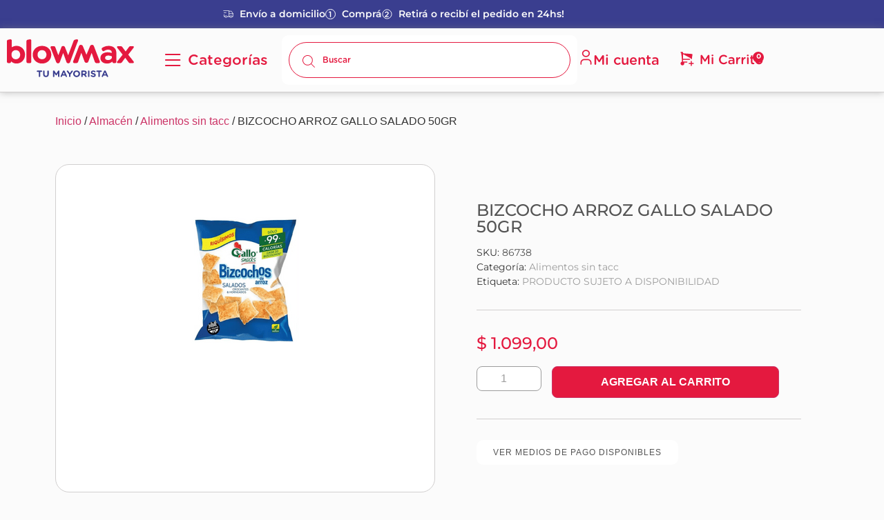

--- FILE ---
content_type: text/html; charset=UTF-8
request_url: https://blowmax.com.ar/producto/bizcocho-arroz-gallo-salado-50gr/
body_size: 66412
content:
<!doctype html>
<html lang="es-AR">
<head>
	<meta charset="UTF-8">
	<meta name="viewport" content="width=device-width, initial-scale=1">
	<link rel="profile" href="https://gmpg.org/xfn/11">
	<script>
var theplus_ajax_url = "https://blowmax.com.ar/wp-admin/admin-ajax.php";
		var theplus_ajax_post_url = "https://blowmax.com.ar/wp-admin/admin-post.php";
		var theplus_nonce = "fb04726608";
</script>
<meta name='robots' content='index, follow, max-image-preview:large, max-snippet:-1, max-video-preview:-1' />
<script>window._wca = window._wca || [];</script>

	<!-- This site is optimized with the Yoast SEO plugin v26.7 - https://yoast.com/wordpress/plugins/seo/ -->
	<title>BIZCOCHO ARROZ GALLO SALADO 50GR - BlowMax</title>
	<link rel="canonical" href="https://blowmax.com.ar/producto/bizcocho-arroz-gallo-salado-50gr/" />
	<meta property="og:locale" content="es_ES" />
	<meta property="og:type" content="article" />
	<meta property="og:title" content="BIZCOCHO ARROZ GALLO SALADO 50GR - BlowMax" />
	<meta property="og:url" content="https://blowmax.com.ar/producto/bizcocho-arroz-gallo-salado-50gr/" />
	<meta property="og:site_name" content="BlowMax" />
	<meta property="article:publisher" content="https://www.facebook.com/Mayorista.BlowMax" />
	<meta property="article:modified_time" content="2026-01-12T20:26:33+00:00" />
	<meta property="og:image" content="https://blowmax.com.ar/wp-content/uploads/2022/09/Diseno-sin-titulo-2022-09-12T155849.110.png" />
	<meta property="og:image:width" content="300" />
	<meta property="og:image:height" content="300" />
	<meta property="og:image:type" content="image/png" />
	<meta name="twitter:card" content="summary_large_image" />
	<script type="application/ld+json" class="yoast-schema-graph">{"@context":"https://schema.org","@graph":[{"@type":"WebPage","@id":"https://blowmax.com.ar/producto/bizcocho-arroz-gallo-salado-50gr/","url":"https://blowmax.com.ar/producto/bizcocho-arroz-gallo-salado-50gr/","name":"BIZCOCHO ARROZ GALLO SALADO 50GR - BlowMax","isPartOf":{"@id":"https://blowmax.com.ar/#website"},"primaryImageOfPage":{"@id":"https://blowmax.com.ar/producto/bizcocho-arroz-gallo-salado-50gr/#primaryimage"},"image":{"@id":"https://blowmax.com.ar/producto/bizcocho-arroz-gallo-salado-50gr/#primaryimage"},"thumbnailUrl":"https://blowmax.com.ar/wp-content/uploads/2022/09/Diseno-sin-titulo-2022-09-12T155849.110.png","datePublished":"2022-10-06T07:28:09+00:00","dateModified":"2026-01-12T20:26:33+00:00","breadcrumb":{"@id":"https://blowmax.com.ar/producto/bizcocho-arroz-gallo-salado-50gr/#breadcrumb"},"inLanguage":"es-AR","potentialAction":[{"@type":"ReadAction","target":["https://blowmax.com.ar/producto/bizcocho-arroz-gallo-salado-50gr/"]}]},{"@type":"ImageObject","inLanguage":"es-AR","@id":"https://blowmax.com.ar/producto/bizcocho-arroz-gallo-salado-50gr/#primaryimage","url":"https://blowmax.com.ar/wp-content/uploads/2022/09/Diseno-sin-titulo-2022-09-12T155849.110.png","contentUrl":"https://blowmax.com.ar/wp-content/uploads/2022/09/Diseno-sin-titulo-2022-09-12T155849.110.png","width":300,"height":300},{"@type":"BreadcrumbList","@id":"https://blowmax.com.ar/producto/bizcocho-arroz-gallo-salado-50gr/#breadcrumb","itemListElement":[{"@type":"ListItem","position":1,"name":"Inicio","item":"https://blowmax.com.ar/"},{"@type":"ListItem","position":2,"name":"Productos","item":"https://blowmax.com.ar/shop/"},{"@type":"ListItem","position":3,"name":"BIZCOCHO ARROZ GALLO SALADO 50GR"}]},{"@type":"WebSite","@id":"https://blowmax.com.ar/#website","url":"https://blowmax.com.ar/","name":"BlowMax","description":"Tu Mayorista","publisher":{"@id":"https://blowmax.com.ar/#organization"},"potentialAction":[{"@type":"SearchAction","target":{"@type":"EntryPoint","urlTemplate":"https://blowmax.com.ar/?s={search_term_string}"},"query-input":{"@type":"PropertyValueSpecification","valueRequired":true,"valueName":"search_term_string"}}],"inLanguage":"es-AR"},{"@type":"Organization","@id":"https://blowmax.com.ar/#organization","name":"BlowMax","url":"https://blowmax.com.ar/","logo":{"@type":"ImageObject","inLanguage":"es-AR","@id":"https://blowmax.com.ar/#/schema/logo/image/","url":"https://blowmax.com.ar/wp-content/uploads/2024/04/cropped-pin_map.png","contentUrl":"https://blowmax.com.ar/wp-content/uploads/2024/04/cropped-pin_map.png","width":512,"height":512,"caption":"BlowMax"},"image":{"@id":"https://blowmax.com.ar/#/schema/logo/image/"},"sameAs":["https://www.facebook.com/Mayorista.BlowMax","https://www.instagram.com/mayorista.blowmax"]}]}</script>
	<!-- / Yoast SEO plugin. -->


<link rel='dns-prefetch' href='//www.googletagmanager.com' />
<link rel='dns-prefetch' href='//stats.wp.com' />
<link rel='dns-prefetch' href='//capi-automation.s3.us-east-2.amazonaws.com' />
<link rel="alternate" type="application/rss+xml" title="BlowMax &raquo; Feed" href="https://blowmax.com.ar/feed/" />
<link rel="alternate" type="application/rss+xml" title="BlowMax &raquo; RSS de los comentarios" href="https://blowmax.com.ar/comments/feed/" />
<link rel="alternate" type="application/rss+xml" title="BlowMax &raquo; BIZCOCHO ARROZ GALLO SALADO 50GR RSS de los comentarios" href="https://blowmax.com.ar/producto/bizcocho-arroz-gallo-salado-50gr/feed/" />
<link rel="alternate" title="oEmbed (JSON)" type="application/json+oembed" href="https://blowmax.com.ar/wp-json/oembed/1.0/embed?url=https%3A%2F%2Fblowmax.com.ar%2Fproducto%2Fbizcocho-arroz-gallo-salado-50gr%2F" />
<link rel="alternate" title="oEmbed (XML)" type="text/xml+oembed" href="https://blowmax.com.ar/wp-json/oembed/1.0/embed?url=https%3A%2F%2Fblowmax.com.ar%2Fproducto%2Fbizcocho-arroz-gallo-salado-50gr%2F&#038;format=xml" />
<style id='wp-img-auto-sizes-contain-inline-css'>
img:is([sizes=auto i],[sizes^="auto," i]){contain-intrinsic-size:3000px 1500px}
/*# sourceURL=wp-img-auto-sizes-contain-inline-css */
</style>
<link rel='stylesheet' id='woo-conditional-shipping-blocks-style-css' href='https://blowmax.com.ar/wp-content/plugins/conditional-shipping-for-woocommerce/frontend/css/woo-conditional-shipping.css?ver=3.6.0.free' media='all' />
<link rel='stylesheet' id='hello-elementor-theme-style-css' href='https://blowmax.com.ar/wp-content/themes/hello-elementor/theme.min.css?ver=3.4.2' media='all' />
<link rel='stylesheet' id='jet-menu-hello-css' href='https://blowmax.com.ar/wp-content/plugins/jet-menu/integration/themes/hello-elementor/assets/css/style.css?ver=2.4.10' media='all' />
<link rel='stylesheet' id='xoo-aff-style-css' href='https://blowmax.com.ar/wp-content/plugins/easy-login-woocommerce/xoo-form-fields-fw/assets/css/xoo-aff-style.css?ver=2.1.0' media='all' />
<style id='xoo-aff-style-inline-css'>

.xoo-aff-input-group .xoo-aff-input-icon{
	background-color:  #eee;
	color:  #555;
	max-width: 40px;
	min-width: 40px;
	border-color:  #ccc;
	border-width: 1px;
	font-size: 14px;
}
.xoo-aff-group{
	margin-bottom: 30px;
}

.xoo-aff-group input[type="text"], .xoo-aff-group input[type="password"], .xoo-aff-group input[type="email"], .xoo-aff-group input[type="number"], .xoo-aff-group select, .xoo-aff-group select + .select2, .xoo-aff-group input[type="tel"], .xoo-aff-group input[type="file"]{
	background-color: #fff;
	color: #777;
	border-width: 1px;
	border-color: #cccccc;
	height: 50px;
}


.xoo-aff-group input[type="file"]{
	line-height: calc(50px - 13px);
}



.xoo-aff-group input[type="text"]::placeholder, .xoo-aff-group input[type="password"]::placeholder, .xoo-aff-group input[type="email"]::placeholder, .xoo-aff-group input[type="number"]::placeholder, .xoo-aff-group select::placeholder, .xoo-aff-group input[type="tel"]::placeholder, .xoo-aff-group .select2-selection__rendered, .xoo-aff-group .select2-container--default .select2-selection--single .select2-selection__rendered, .xoo-aff-group input[type="file"]::placeholder, .xoo-aff-group input::file-selector-button{
	color: #777;
}

.xoo-aff-group input[type="text"]:focus, .xoo-aff-group input[type="password"]:focus, .xoo-aff-group input[type="email"]:focus, .xoo-aff-group input[type="number"]:focus, .xoo-aff-group select:focus, .xoo-aff-group select + .select2:focus, .xoo-aff-group input[type="tel"]:focus, .xoo-aff-group input[type="file"]:focus{
	background-color: #ededed;
	color: #000;
}

[placeholder]:focus::-webkit-input-placeholder{
	color: #000!important;
}


.xoo-aff-input-icon + input[type="text"], .xoo-aff-input-icon + input[type="password"], .xoo-aff-input-icon + input[type="email"], .xoo-aff-input-icon + input[type="number"], .xoo-aff-input-icon + select, .xoo-aff-input-icon + select + .select2,  .xoo-aff-input-icon + input[type="tel"], .xoo-aff-input-icon + input[type="file"]{
	border-bottom-left-radius: 0;
	border-top-left-radius: 0;
}


/*# sourceURL=xoo-aff-style-inline-css */
</style>
<link rel='stylesheet' id='xoo-aff-font-awesome5-css' href='https://blowmax.com.ar/wp-content/plugins/easy-login-woocommerce/xoo-form-fields-fw/lib/fontawesome5/css/all.min.css?ver=6.9' media='all' />
<link rel='stylesheet' id='swiper-css' href='https://blowmax.com.ar/wp-content/plugins/elementor/assets/lib/swiper/v8/css/swiper.min.css?ver=8.4.5' media='all' />
<link rel='stylesheet' id='e-swiper-css' href='https://blowmax.com.ar/wp-content/plugins/elementor/assets/css/conditionals/e-swiper.min.css?ver=3.34.1' media='all' />
<link rel='stylesheet' id='dce-dynamic-visibility-style-css' href='https://blowmax.com.ar/wp-content/plugins/dynamic-visibility-for-elementor/assets/css/dynamic-visibility.css?ver=5.0.16' media='all' />
<style id='wp-emoji-styles-inline-css'>

	img.wp-smiley, img.emoji {
		display: inline !important;
		border: none !important;
		box-shadow: none !important;
		height: 1em !important;
		width: 1em !important;
		margin: 0 0.07em !important;
		vertical-align: -0.1em !important;
		background: none !important;
		padding: 0 !important;
	}
/*# sourceURL=wp-emoji-styles-inline-css */
</style>
<link rel='stylesheet' id='wp-block-library-css' href='https://blowmax.com.ar/wp-includes/css/dist/block-library/style.min.css?ver=6.9' media='all' />
<link rel='stylesheet' id='mediaelement-css' href='https://blowmax.com.ar/wp-includes/js/mediaelement/mediaelementplayer-legacy.min.css?ver=4.2.17' media='all' />
<link rel='stylesheet' id='wp-mediaelement-css' href='https://blowmax.com.ar/wp-includes/js/mediaelement/wp-mediaelement.min.css?ver=6.9' media='all' />
<style id='jetpack-sharing-buttons-style-inline-css'>
.jetpack-sharing-buttons__services-list{display:flex;flex-direction:row;flex-wrap:wrap;gap:0;list-style-type:none;margin:5px;padding:0}.jetpack-sharing-buttons__services-list.has-small-icon-size{font-size:12px}.jetpack-sharing-buttons__services-list.has-normal-icon-size{font-size:16px}.jetpack-sharing-buttons__services-list.has-large-icon-size{font-size:24px}.jetpack-sharing-buttons__services-list.has-huge-icon-size{font-size:36px}@media print{.jetpack-sharing-buttons__services-list{display:none!important}}.editor-styles-wrapper .wp-block-jetpack-sharing-buttons{gap:0;padding-inline-start:0}ul.jetpack-sharing-buttons__services-list.has-background{padding:1.25em 2.375em}
/*# sourceURL=https://blowmax.com.ar/wp-content/plugins/jetpack/_inc/blocks/sharing-buttons/view.css */
</style>
<link rel='stylesheet' id='jet-engine-frontend-css' href='https://blowmax.com.ar/wp-content/plugins/jet-engine/assets/css/frontend.css?ver=3.6.8' media='all' />
<style id='global-styles-inline-css'>
:root{--wp--preset--aspect-ratio--square: 1;--wp--preset--aspect-ratio--4-3: 4/3;--wp--preset--aspect-ratio--3-4: 3/4;--wp--preset--aspect-ratio--3-2: 3/2;--wp--preset--aspect-ratio--2-3: 2/3;--wp--preset--aspect-ratio--16-9: 16/9;--wp--preset--aspect-ratio--9-16: 9/16;--wp--preset--color--black: #000000;--wp--preset--color--cyan-bluish-gray: #abb8c3;--wp--preset--color--white: #ffffff;--wp--preset--color--pale-pink: #f78da7;--wp--preset--color--vivid-red: #cf2e2e;--wp--preset--color--luminous-vivid-orange: #ff6900;--wp--preset--color--luminous-vivid-amber: #fcb900;--wp--preset--color--light-green-cyan: #7bdcb5;--wp--preset--color--vivid-green-cyan: #00d084;--wp--preset--color--pale-cyan-blue: #8ed1fc;--wp--preset--color--vivid-cyan-blue: #0693e3;--wp--preset--color--vivid-purple: #9b51e0;--wp--preset--gradient--vivid-cyan-blue-to-vivid-purple: linear-gradient(135deg,rgb(6,147,227) 0%,rgb(155,81,224) 100%);--wp--preset--gradient--light-green-cyan-to-vivid-green-cyan: linear-gradient(135deg,rgb(122,220,180) 0%,rgb(0,208,130) 100%);--wp--preset--gradient--luminous-vivid-amber-to-luminous-vivid-orange: linear-gradient(135deg,rgb(252,185,0) 0%,rgb(255,105,0) 100%);--wp--preset--gradient--luminous-vivid-orange-to-vivid-red: linear-gradient(135deg,rgb(255,105,0) 0%,rgb(207,46,46) 100%);--wp--preset--gradient--very-light-gray-to-cyan-bluish-gray: linear-gradient(135deg,rgb(238,238,238) 0%,rgb(169,184,195) 100%);--wp--preset--gradient--cool-to-warm-spectrum: linear-gradient(135deg,rgb(74,234,220) 0%,rgb(151,120,209) 20%,rgb(207,42,186) 40%,rgb(238,44,130) 60%,rgb(251,105,98) 80%,rgb(254,248,76) 100%);--wp--preset--gradient--blush-light-purple: linear-gradient(135deg,rgb(255,206,236) 0%,rgb(152,150,240) 100%);--wp--preset--gradient--blush-bordeaux: linear-gradient(135deg,rgb(254,205,165) 0%,rgb(254,45,45) 50%,rgb(107,0,62) 100%);--wp--preset--gradient--luminous-dusk: linear-gradient(135deg,rgb(255,203,112) 0%,rgb(199,81,192) 50%,rgb(65,88,208) 100%);--wp--preset--gradient--pale-ocean: linear-gradient(135deg,rgb(255,245,203) 0%,rgb(182,227,212) 50%,rgb(51,167,181) 100%);--wp--preset--gradient--electric-grass: linear-gradient(135deg,rgb(202,248,128) 0%,rgb(113,206,126) 100%);--wp--preset--gradient--midnight: linear-gradient(135deg,rgb(2,3,129) 0%,rgb(40,116,252) 100%);--wp--preset--font-size--small: 13px;--wp--preset--font-size--medium: 20px;--wp--preset--font-size--large: 36px;--wp--preset--font-size--x-large: 42px;--wp--preset--spacing--20: 0.44rem;--wp--preset--spacing--30: 0.67rem;--wp--preset--spacing--40: 1rem;--wp--preset--spacing--50: 1.5rem;--wp--preset--spacing--60: 2.25rem;--wp--preset--spacing--70: 3.38rem;--wp--preset--spacing--80: 5.06rem;--wp--preset--shadow--natural: 6px 6px 9px rgba(0, 0, 0, 0.2);--wp--preset--shadow--deep: 12px 12px 50px rgba(0, 0, 0, 0.4);--wp--preset--shadow--sharp: 6px 6px 0px rgba(0, 0, 0, 0.2);--wp--preset--shadow--outlined: 6px 6px 0px -3px rgb(255, 255, 255), 6px 6px rgb(0, 0, 0);--wp--preset--shadow--crisp: 6px 6px 0px rgb(0, 0, 0);}:root { --wp--style--global--content-size: 800px;--wp--style--global--wide-size: 1200px; }:where(body) { margin: 0; }.wp-site-blocks > .alignleft { float: left; margin-right: 2em; }.wp-site-blocks > .alignright { float: right; margin-left: 2em; }.wp-site-blocks > .aligncenter { justify-content: center; margin-left: auto; margin-right: auto; }:where(.wp-site-blocks) > * { margin-block-start: 24px; margin-block-end: 0; }:where(.wp-site-blocks) > :first-child { margin-block-start: 0; }:where(.wp-site-blocks) > :last-child { margin-block-end: 0; }:root { --wp--style--block-gap: 24px; }:root :where(.is-layout-flow) > :first-child{margin-block-start: 0;}:root :where(.is-layout-flow) > :last-child{margin-block-end: 0;}:root :where(.is-layout-flow) > *{margin-block-start: 24px;margin-block-end: 0;}:root :where(.is-layout-constrained) > :first-child{margin-block-start: 0;}:root :where(.is-layout-constrained) > :last-child{margin-block-end: 0;}:root :where(.is-layout-constrained) > *{margin-block-start: 24px;margin-block-end: 0;}:root :where(.is-layout-flex){gap: 24px;}:root :where(.is-layout-grid){gap: 24px;}.is-layout-flow > .alignleft{float: left;margin-inline-start: 0;margin-inline-end: 2em;}.is-layout-flow > .alignright{float: right;margin-inline-start: 2em;margin-inline-end: 0;}.is-layout-flow > .aligncenter{margin-left: auto !important;margin-right: auto !important;}.is-layout-constrained > .alignleft{float: left;margin-inline-start: 0;margin-inline-end: 2em;}.is-layout-constrained > .alignright{float: right;margin-inline-start: 2em;margin-inline-end: 0;}.is-layout-constrained > .aligncenter{margin-left: auto !important;margin-right: auto !important;}.is-layout-constrained > :where(:not(.alignleft):not(.alignright):not(.alignfull)){max-width: var(--wp--style--global--content-size);margin-left: auto !important;margin-right: auto !important;}.is-layout-constrained > .alignwide{max-width: var(--wp--style--global--wide-size);}body .is-layout-flex{display: flex;}.is-layout-flex{flex-wrap: wrap;align-items: center;}.is-layout-flex > :is(*, div){margin: 0;}body .is-layout-grid{display: grid;}.is-layout-grid > :is(*, div){margin: 0;}body{padding-top: 0px;padding-right: 0px;padding-bottom: 0px;padding-left: 0px;}a:where(:not(.wp-element-button)){text-decoration: underline;}:root :where(.wp-element-button, .wp-block-button__link){background-color: #32373c;border-width: 0;color: #fff;font-family: inherit;font-size: inherit;font-style: inherit;font-weight: inherit;letter-spacing: inherit;line-height: inherit;padding-top: calc(0.667em + 2px);padding-right: calc(1.333em + 2px);padding-bottom: calc(0.667em + 2px);padding-left: calc(1.333em + 2px);text-decoration: none;text-transform: inherit;}.has-black-color{color: var(--wp--preset--color--black) !important;}.has-cyan-bluish-gray-color{color: var(--wp--preset--color--cyan-bluish-gray) !important;}.has-white-color{color: var(--wp--preset--color--white) !important;}.has-pale-pink-color{color: var(--wp--preset--color--pale-pink) !important;}.has-vivid-red-color{color: var(--wp--preset--color--vivid-red) !important;}.has-luminous-vivid-orange-color{color: var(--wp--preset--color--luminous-vivid-orange) !important;}.has-luminous-vivid-amber-color{color: var(--wp--preset--color--luminous-vivid-amber) !important;}.has-light-green-cyan-color{color: var(--wp--preset--color--light-green-cyan) !important;}.has-vivid-green-cyan-color{color: var(--wp--preset--color--vivid-green-cyan) !important;}.has-pale-cyan-blue-color{color: var(--wp--preset--color--pale-cyan-blue) !important;}.has-vivid-cyan-blue-color{color: var(--wp--preset--color--vivid-cyan-blue) !important;}.has-vivid-purple-color{color: var(--wp--preset--color--vivid-purple) !important;}.has-black-background-color{background-color: var(--wp--preset--color--black) !important;}.has-cyan-bluish-gray-background-color{background-color: var(--wp--preset--color--cyan-bluish-gray) !important;}.has-white-background-color{background-color: var(--wp--preset--color--white) !important;}.has-pale-pink-background-color{background-color: var(--wp--preset--color--pale-pink) !important;}.has-vivid-red-background-color{background-color: var(--wp--preset--color--vivid-red) !important;}.has-luminous-vivid-orange-background-color{background-color: var(--wp--preset--color--luminous-vivid-orange) !important;}.has-luminous-vivid-amber-background-color{background-color: var(--wp--preset--color--luminous-vivid-amber) !important;}.has-light-green-cyan-background-color{background-color: var(--wp--preset--color--light-green-cyan) !important;}.has-vivid-green-cyan-background-color{background-color: var(--wp--preset--color--vivid-green-cyan) !important;}.has-pale-cyan-blue-background-color{background-color: var(--wp--preset--color--pale-cyan-blue) !important;}.has-vivid-cyan-blue-background-color{background-color: var(--wp--preset--color--vivid-cyan-blue) !important;}.has-vivid-purple-background-color{background-color: var(--wp--preset--color--vivid-purple) !important;}.has-black-border-color{border-color: var(--wp--preset--color--black) !important;}.has-cyan-bluish-gray-border-color{border-color: var(--wp--preset--color--cyan-bluish-gray) !important;}.has-white-border-color{border-color: var(--wp--preset--color--white) !important;}.has-pale-pink-border-color{border-color: var(--wp--preset--color--pale-pink) !important;}.has-vivid-red-border-color{border-color: var(--wp--preset--color--vivid-red) !important;}.has-luminous-vivid-orange-border-color{border-color: var(--wp--preset--color--luminous-vivid-orange) !important;}.has-luminous-vivid-amber-border-color{border-color: var(--wp--preset--color--luminous-vivid-amber) !important;}.has-light-green-cyan-border-color{border-color: var(--wp--preset--color--light-green-cyan) !important;}.has-vivid-green-cyan-border-color{border-color: var(--wp--preset--color--vivid-green-cyan) !important;}.has-pale-cyan-blue-border-color{border-color: var(--wp--preset--color--pale-cyan-blue) !important;}.has-vivid-cyan-blue-border-color{border-color: var(--wp--preset--color--vivid-cyan-blue) !important;}.has-vivid-purple-border-color{border-color: var(--wp--preset--color--vivid-purple) !important;}.has-vivid-cyan-blue-to-vivid-purple-gradient-background{background: var(--wp--preset--gradient--vivid-cyan-blue-to-vivid-purple) !important;}.has-light-green-cyan-to-vivid-green-cyan-gradient-background{background: var(--wp--preset--gradient--light-green-cyan-to-vivid-green-cyan) !important;}.has-luminous-vivid-amber-to-luminous-vivid-orange-gradient-background{background: var(--wp--preset--gradient--luminous-vivid-amber-to-luminous-vivid-orange) !important;}.has-luminous-vivid-orange-to-vivid-red-gradient-background{background: var(--wp--preset--gradient--luminous-vivid-orange-to-vivid-red) !important;}.has-very-light-gray-to-cyan-bluish-gray-gradient-background{background: var(--wp--preset--gradient--very-light-gray-to-cyan-bluish-gray) !important;}.has-cool-to-warm-spectrum-gradient-background{background: var(--wp--preset--gradient--cool-to-warm-spectrum) !important;}.has-blush-light-purple-gradient-background{background: var(--wp--preset--gradient--blush-light-purple) !important;}.has-blush-bordeaux-gradient-background{background: var(--wp--preset--gradient--blush-bordeaux) !important;}.has-luminous-dusk-gradient-background{background: var(--wp--preset--gradient--luminous-dusk) !important;}.has-pale-ocean-gradient-background{background: var(--wp--preset--gradient--pale-ocean) !important;}.has-electric-grass-gradient-background{background: var(--wp--preset--gradient--electric-grass) !important;}.has-midnight-gradient-background{background: var(--wp--preset--gradient--midnight) !important;}.has-small-font-size{font-size: var(--wp--preset--font-size--small) !important;}.has-medium-font-size{font-size: var(--wp--preset--font-size--medium) !important;}.has-large-font-size{font-size: var(--wp--preset--font-size--large) !important;}.has-x-large-font-size{font-size: var(--wp--preset--font-size--x-large) !important;}
:root :where(.wp-block-pullquote){font-size: 1.5em;line-height: 1.6;}
/*# sourceURL=global-styles-inline-css */
</style>
<link rel='stylesheet' id='gocuotas-styles-css' href='https://blowmax.com.ar/wp-content/plugins/gocuotas/assets/css/gocuotas.css?ver=1.3.3' media='all' />
<link rel='stylesheet' id='photoswipe-css' href='https://blowmax.com.ar/wp-content/plugins/woocommerce/assets/css/photoswipe/photoswipe.min.css?ver=10.4.3' media='all' />
<link rel='stylesheet' id='photoswipe-default-skin-css' href='https://blowmax.com.ar/wp-content/plugins/woocommerce/assets/css/photoswipe/default-skin/default-skin.min.css?ver=10.4.3' media='all' />
<link rel='stylesheet' id='woocommerce-layout-css' href='https://blowmax.com.ar/wp-content/plugins/woocommerce/assets/css/woocommerce-layout.css?ver=10.4.3' media='all' />
<style id='woocommerce-layout-inline-css'>

	.infinite-scroll .woocommerce-pagination {
		display: none;
	}
/*# sourceURL=woocommerce-layout-inline-css */
</style>
<link rel='stylesheet' id='woocommerce-smallscreen-css' href='https://blowmax.com.ar/wp-content/plugins/woocommerce/assets/css/woocommerce-smallscreen.css?ver=10.4.3' media='only screen and (max-width: 768px)' />
<link rel='stylesheet' id='woocommerce-general-css' href='https://blowmax.com.ar/wp-content/plugins/woocommerce/assets/css/woocommerce.css?ver=10.4.3' media='all' />
<style id='woocommerce-inline-inline-css'>
.woocommerce form .form-row .required { visibility: visible; }
/*# sourceURL=woocommerce-inline-inline-css */
</style>
<link rel='stylesheet' id='xoo-el-style-css' href='https://blowmax.com.ar/wp-content/plugins/easy-login-woocommerce/assets/css/xoo-el-style.css?ver=3.0.4' media='all' />
<style id='xoo-el-style-inline-css'>

	.xoo-el-form-container button.btn.button.xoo-el-action-btn{
		background-color: #000000;
		color: #ffffff;
		font-weight: 600;
		font-size: 15px;
		height: 40px;
	}

.xoo-el-container:not(.xoo-el-style-slider) .xoo-el-inmodal{
	max-width: 600px;
	max-height: 650px;
}

.xoo-el-style-slider .xoo-el-modal{
	transform: translateX(600px);
	max-width: 600px;
}


.xoo-el-main, .xoo-el-main a , .xoo-el-main label{
	color: #000000;
}
.xoo-el-srcont{
	background-color: #ffffff;
}
.xoo-el-form-container ul.xoo-el-tabs li.xoo-el-active {
	background-color: #e20029;
	color: #ffffff;
}
.xoo-el-form-container ul.xoo-el-tabs li{
	background-color: #e22d4e;
	color: #ffffff;
	font-size: 16px;
	padding: 12px 20px;
}
.xoo-el-main{
	padding: 40px 30px;
}

.xoo-el-form-container button.xoo-el-action-btn:not(.button){
    font-weight: 600;
    font-size: 15px;
}



	.xoo-el-modal:before {
		vertical-align: top;
	}


	.xoo-el-inmodal{
		top: 5%;
	}

	.xoo-el-style-slider .xoo-el-srcont {
		justify-content: flex-start;
	}





.xoo-el-popup-active .xoo-el-opac{
    opacity: 0.7;
    background-color: #000000;
}



.xoo-el-container:not(.xoo-el-style-slider) .xoo-el-inmodal{
	display: inline-flex;
	max-height: 90%;
	height: auto;
}

.xoo-el-container:not(.xoo-el-style-slider) .xoo-el-sidebar, .xoo-el-container:not(.xoo-el-style-slider) .xoo-el-wrap{
	height: auto;
}



/*# sourceURL=xoo-el-style-inline-css */
</style>
<link rel='stylesheet' id='xoo-el-fonts-css' href='https://blowmax.com.ar/wp-content/plugins/easy-login-woocommerce/assets/css/xoo-el-fonts.css?ver=3.0.4' media='all' />
<link rel='stylesheet' id='woo_conditional_shipping_css-css' href='https://blowmax.com.ar/wp-content/plugins/conditional-shipping-for-woocommerce/includes/frontend/../../frontend/css/woo-conditional-shipping.css?ver=3.6.0.free' media='all' />
<link rel='stylesheet' id='theplus-front-css-css' href='//blowmax.com.ar/wp-content/uploads/theplus-addons/theplus-post-25497.min.css?ver=1768637820' media='all' />
<link rel='stylesheet' id='dgwt-wcas-style-css' href='https://blowmax.com.ar/wp-content/plugins/ajax-search-for-woocommerce/assets/css/style.min.css?ver=1.32.2' media='all' />
<link rel='stylesheet' id='chld_thm_cfg_parent-css' href='https://blowmax.com.ar/wp-content/themes/hello-elementor/style.css?ver=6.9' media='all' />
<link rel='stylesheet' id='hello-elementor-css' href='https://blowmax.com.ar/wp-content/themes/hello-elementor/style.min.css?ver=3.4.2' media='all' />
<link rel='stylesheet' id='hello-elementor-header-footer-css' href='https://blowmax.com.ar/wp-content/themes/hello-elementor/header-footer.min.css?ver=3.4.2' media='all' />
<link rel='stylesheet' id='elementor-frontend-css' href='https://blowmax.com.ar/wp-content/plugins/elementor/assets/css/frontend.min.css?ver=3.34.1' media='all' />
<link rel='stylesheet' id='elementor-post-5-css' href='https://blowmax.com.ar/wp-content/uploads/elementor/css/post-5.css?ver=1768623967' media='all' />
<link rel='stylesheet' id='jet-menu-public-styles-css' href='https://blowmax.com.ar/wp-content/plugins/jet-menu/assets/public/css/public.css?ver=2.4.10' media='all' />
<link rel='stylesheet' id='jet-menu-general-css' href='https://blowmax.com.ar/wp-content/uploads/jet-menu/jet-menu-general.css?ver=1712795003' media='all' />
<link rel='stylesheet' id='jet-popup-frontend-css' href='https://blowmax.com.ar/wp-content/plugins/jet-popup/assets/css/jet-popup-frontend.css?ver=2.0.13' media='all' />
<link rel='stylesheet' id='jet-woo-builder-css' href='https://blowmax.com.ar/wp-content/plugins/jet-woo-builder/assets/css/frontend.css?ver=2.1.19' media='all' />
<style id='jet-woo-builder-inline-css'>
@font-face {
				font-family: "WooCommerce";
				font-weight: normal;
				font-style: normal;
				src: url("https://blowmax.com.ar/wp-content/plugins/woocommerce/assets/fonts/WooCommerce.eot");
				src: url("https://blowmax.com.ar/wp-content/plugins/woocommerce/assets/fonts/WooCommerce.eot?#iefix") format("embedded-opentype"),
					 url("https://blowmax.com.ar/wp-content/plugins/woocommerce/assets/fonts/WooCommerce.woff") format("woff"),
					 url("https://blowmax.com.ar/wp-content/plugins/woocommerce/assets/fonts/WooCommerce.ttf") format("truetype"),
					 url("https://blowmax.com.ar/wp-content/plugins/woocommerce/assets/fonts/WooCommerce.svg#WooCommerce") format("svg");
			}
/*# sourceURL=jet-woo-builder-inline-css */
</style>
<link rel='stylesheet' id='jet-woo-builder-frontend-font-css' href='https://blowmax.com.ar/wp-content/plugins/jet-woo-builder/assets/css/lib/jetwoobuilder-frontend-font/css/jetwoobuilder-frontend-font.css?ver=2.1.19' media='all' />
<link rel='stylesheet' id='elementor-post-5259-css' href='https://blowmax.com.ar/wp-content/uploads/elementor/css/post-5259.css?ver=1768623993' media='all' />
<link rel='stylesheet' id='elementor-post-4926-css' href='https://blowmax.com.ar/wp-content/uploads/elementor/css/post-4926.css?ver=1768623993' media='all' />
<link rel='stylesheet' id='widget-icon-list-css' href='https://blowmax.com.ar/wp-content/plugins/elementor/assets/css/widget-icon-list.min.css?ver=3.34.1' media='all' />
<link rel='stylesheet' id='widget-image-css' href='https://blowmax.com.ar/wp-content/plugins/elementor/assets/css/widget-image.min.css?ver=3.34.1' media='all' />
<link rel='stylesheet' id='widget-woocommerce-menu-cart-css' href='https://blowmax.com.ar/wp-content/plugins/elementor-pro/assets/css/widget-woocommerce-menu-cart.min.css?ver=3.34.0' media='all' />
<link rel='stylesheet' id='widget-social-icons-css' href='https://blowmax.com.ar/wp-content/plugins/elementor/assets/css/widget-social-icons.min.css?ver=3.34.1' media='all' />
<link rel='stylesheet' id='e-apple-webkit-css' href='https://blowmax.com.ar/wp-content/plugins/elementor/assets/css/conditionals/apple-webkit.min.css?ver=3.34.1' media='all' />
<link rel='stylesheet' id='widget-spacer-css' href='https://blowmax.com.ar/wp-content/plugins/elementor/assets/css/widget-spacer.min.css?ver=3.34.1' media='all' />
<link rel='stylesheet' id='widget-heading-css' href='https://blowmax.com.ar/wp-content/plugins/elementor/assets/css/widget-heading.min.css?ver=3.34.1' media='all' />
<link rel='stylesheet' id='jet-blocks-css' href='https://blowmax.com.ar/wp-content/uploads/elementor/css/custom-jet-blocks.css?ver=1.3.18' media='all' />
<link rel='stylesheet' id='elementor-post-39036-css' href='https://blowmax.com.ar/wp-content/uploads/elementor/css/post-39036.css?ver=1768623967' media='all' />
<link rel='stylesheet' id='elementor-post-39002-css' href='https://blowmax.com.ar/wp-content/uploads/elementor/css/post-39002.css?ver=1768623967' media='all' />
<link rel='stylesheet' id='plus-woo-swatches-front-css-css' href='https://blowmax.com.ar/wp-content/plugins/theplus_elementor_addon//assets/css/main/woo-swatches/woo-swatches-front.css?ver=6.1.5' media='all' />
<link rel='stylesheet' id='elementor-gf-local-montserrat-css' href='https://blowmax.com.ar/wp-content/uploads/elementor/google-fonts/css/montserrat.css?ver=1746647812' media='all' />
<script id="woocommerce-google-analytics-integration-gtag-js-after">
/* Google Analytics for WooCommerce (gtag.js) */
					window.dataLayer = window.dataLayer || [];
					function gtag(){dataLayer.push(arguments);}
					// Set up default consent state.
					for ( const mode of [{"analytics_storage":"denied","ad_storage":"denied","ad_user_data":"denied","ad_personalization":"denied","region":["AT","BE","BG","HR","CY","CZ","DK","EE","FI","FR","DE","GR","HU","IS","IE","IT","LV","LI","LT","LU","MT","NL","NO","PL","PT","RO","SK","SI","ES","SE","GB","CH"]}] || [] ) {
						gtag( "consent", "default", { "wait_for_update": 500, ...mode } );
					}
					gtag("js", new Date());
					gtag("set", "developer_id.dOGY3NW", true);
					gtag("config", "G-YCRVGTZJCE", {"track_404":true,"allow_google_signals":true,"logged_in":false,"linker":{"domains":[],"allow_incoming":false},"custom_map":{"dimension1":"logged_in"}});
//# sourceURL=woocommerce-google-analytics-integration-gtag-js-after
</script>
<script src="https://blowmax.com.ar/wp-includes/js/jquery/jquery.min.js?ver=3.7.1" id="jquery-core-js"></script>
<script src="https://blowmax.com.ar/wp-includes/js/jquery/jquery-migrate.min.js?ver=3.4.1" id="jquery-migrate-js"></script>
<script id="xoo-aff-js-js-extra">
var xoo_aff_localize = {"adminurl":"https://blowmax.com.ar/wp-admin/admin-ajax.php","password_strength":{"min_password_strength":3,"i18n_password_error":"Please enter a stronger password.","i18n_password_hint":"Truco: La contrase\u00f1a debe ser de al menos doce caracteres. Para hacerla m\u00e1s fuerte usa may\u00fasculas y min\u00fasculas, n\u00fameros y s\u00edmbolos como ! &quot; ? $ % ^ y )."}};
//# sourceURL=xoo-aff-js-js-extra
</script>
<script src="https://blowmax.com.ar/wp-content/plugins/easy-login-woocommerce/xoo-form-fields-fw/assets/js/xoo-aff-js.js?ver=2.1.0" id="xoo-aff-js-js" defer data-wp-strategy="defer"></script>
<script src="https://blowmax.com.ar/wp-content/plugins/woocommerce/assets/js/jquery-blockui/jquery.blockUI.min.js?ver=2.7.0-wc.10.4.3" id="wc-jquery-blockui-js" defer data-wp-strategy="defer"></script>
<script id="wc-add-to-cart-js-extra">
var wc_add_to_cart_params = {"ajax_url":"/wp-admin/admin-ajax.php","wc_ajax_url":"/?wc-ajax=%%endpoint%%","i18n_view_cart":"Ver carrito","cart_url":"https://blowmax.com.ar/carro/","is_cart":"","cart_redirect_after_add":"no"};
//# sourceURL=wc-add-to-cart-js-extra
</script>
<script src="https://blowmax.com.ar/wp-content/plugins/woocommerce/assets/js/frontend/add-to-cart.min.js?ver=10.4.3" id="wc-add-to-cart-js" defer data-wp-strategy="defer"></script>
<script src="https://blowmax.com.ar/wp-content/plugins/woocommerce/assets/js/zoom/jquery.zoom.min.js?ver=1.7.21-wc.10.4.3" id="wc-zoom-js" defer data-wp-strategy="defer"></script>
<script src="https://blowmax.com.ar/wp-content/plugins/woocommerce/assets/js/flexslider/jquery.flexslider.min.js?ver=2.7.2-wc.10.4.3" id="wc-flexslider-js" defer data-wp-strategy="defer"></script>
<script src="https://blowmax.com.ar/wp-content/plugins/woocommerce/assets/js/photoswipe/photoswipe.min.js?ver=4.1.1-wc.10.4.3" id="wc-photoswipe-js" defer data-wp-strategy="defer"></script>
<script src="https://blowmax.com.ar/wp-content/plugins/woocommerce/assets/js/photoswipe/photoswipe-ui-default.min.js?ver=4.1.1-wc.10.4.3" id="wc-photoswipe-ui-default-js" defer data-wp-strategy="defer"></script>
<script id="wc-single-product-js-extra">
var wc_single_product_params = {"i18n_required_rating_text":"Por favor selecciona una puntuaci\u00f3n","i18n_rating_options":["1 de 5 estrellas","2 de 5 estrellas","3 de 5 estrellas","4 de 5 estrellas","5 de 5 estrellas"],"i18n_product_gallery_trigger_text":"View full-screen image gallery","review_rating_required":"yes","flexslider":{"rtl":false,"animation":"slide","smoothHeight":true,"directionNav":false,"controlNav":"thumbnails","slideshow":false,"animationSpeed":500,"animationLoop":false,"allowOneSlide":false},"zoom_enabled":"1","zoom_options":[],"photoswipe_enabled":"1","photoswipe_options":{"shareEl":false,"closeOnScroll":false,"history":false,"hideAnimationDuration":0,"showAnimationDuration":0},"flexslider_enabled":"1"};
//# sourceURL=wc-single-product-js-extra
</script>
<script src="https://blowmax.com.ar/wp-content/plugins/woocommerce/assets/js/frontend/single-product.min.js?ver=10.4.3" id="wc-single-product-js" defer data-wp-strategy="defer"></script>
<script src="https://blowmax.com.ar/wp-content/plugins/woocommerce/assets/js/js-cookie/js.cookie.min.js?ver=2.1.4-wc.10.4.3" id="wc-js-cookie-js" defer data-wp-strategy="defer"></script>
<script id="woocommerce-js-extra">
var woocommerce_params = {"ajax_url":"/wp-admin/admin-ajax.php","wc_ajax_url":"/?wc-ajax=%%endpoint%%","i18n_password_show":"Mostrar contrase\u00f1a","i18n_password_hide":"Ocultar contrase\u00f1a"};
//# sourceURL=woocommerce-js-extra
</script>
<script src="https://blowmax.com.ar/wp-content/plugins/woocommerce/assets/js/frontend/woocommerce.min.js?ver=10.4.3" id="woocommerce-js" defer data-wp-strategy="defer"></script>
<script id="woo-conditional-shipping-js-js-extra">
var conditional_shipping_settings = {"trigger_fields":[]};
//# sourceURL=woo-conditional-shipping-js-js-extra
</script>
<script src="https://blowmax.com.ar/wp-content/plugins/conditional-shipping-for-woocommerce/includes/frontend/../../frontend/js/woo-conditional-shipping.js?ver=3.6.0.free" id="woo-conditional-shipping-js-js"></script>
<script src="https://stats.wp.com/s-202603.js" id="woocommerce-analytics-js" defer data-wp-strategy="defer"></script>
<script src="https://blowmax.com.ar/wp-content/plugins/theplus_elementor_addon//assets/js/main/woo-swatches/woo-swatches-front.js?ver=6.1.5" id="plus-woo-swatches-front-js-js"></script>
<link rel="https://api.w.org/" href="https://blowmax.com.ar/wp-json/" /><link rel="alternate" title="JSON" type="application/json" href="https://blowmax.com.ar/wp-json/wp/v2/product/25497" /><link rel="EditURI" type="application/rsd+xml" title="RSD" href="https://blowmax.com.ar/xmlrpc.php?rsd" />
<meta name="generator" content="WordPress 6.9" />
<meta name="generator" content="WooCommerce 10.4.3" />
<link rel='shortlink' href='https://blowmax.com.ar/?p=25497' />
	<style>img#wpstats{display:none}</style>
				<style>
			.dgwt-wcas-ico-magnifier,.dgwt-wcas-ico-magnifier-handler{max-width:20px}.dgwt-wcas-search-wrapp{max-width:600px}		</style>
			<noscript><style>.woocommerce-product-gallery{ opacity: 1 !important; }</style></noscript>
	<meta name="generator" content="Elementor 3.34.1; features: e_font_icon_svg, additional_custom_breakpoints; settings: css_print_method-external, google_font-enabled, font_display-auto">
			<script  type="text/javascript">
				!function(f,b,e,v,n,t,s){if(f.fbq)return;n=f.fbq=function(){n.callMethod?
					n.callMethod.apply(n,arguments):n.queue.push(arguments)};if(!f._fbq)f._fbq=n;
					n.push=n;n.loaded=!0;n.version='2.0';n.queue=[];t=b.createElement(e);t.async=!0;
					t.src=v;s=b.getElementsByTagName(e)[0];s.parentNode.insertBefore(t,s)}(window,
					document,'script','https://connect.facebook.net/en_US/fbevents.js');
			</script>
			<!-- WooCommerce Facebook Integration Begin -->
			<script  type="text/javascript">

				fbq('init', '10052460828120018', {}, {
    "agent": "woocommerce_0-10.4.3-3.5.15"
});

				document.addEventListener( 'DOMContentLoaded', function() {
					// Insert placeholder for events injected when a product is added to the cart through AJAX.
					document.body.insertAdjacentHTML( 'beforeend', '<div class=\"wc-facebook-pixel-event-placeholder\"></div>' );
				}, false );

			</script>
			<!-- WooCommerce Facebook Integration End -->
						<style>
				.e-con.e-parent:nth-of-type(n+4):not(.e-lazyloaded):not(.e-no-lazyload),
				.e-con.e-parent:nth-of-type(n+4):not(.e-lazyloaded):not(.e-no-lazyload) * {
					background-image: none !important;
				}
				@media screen and (max-height: 1024px) {
					.e-con.e-parent:nth-of-type(n+3):not(.e-lazyloaded):not(.e-no-lazyload),
					.e-con.e-parent:nth-of-type(n+3):not(.e-lazyloaded):not(.e-no-lazyload) * {
						background-image: none !important;
					}
				}
				@media screen and (max-height: 640px) {
					.e-con.e-parent:nth-of-type(n+2):not(.e-lazyloaded):not(.e-no-lazyload),
					.e-con.e-parent:nth-of-type(n+2):not(.e-lazyloaded):not(.e-no-lazyload) * {
						background-image: none !important;
					}
				}
			</style>
					<style id="wp-custom-css">
			
#content {
	min-height: 100vh;
}

.woocommerce .woocommerce-breadcrumb {
	margin: 30px 10px !important;
}
@media(min-width:1025px){
.woocommerce .products.jet-woo-builder-products--columns {
	--columns: 4 !important;

	}
}		</style>
		</head>
<body class="wp-singular product-template-default single single-product postid-25497 wp-custom-logo wp-embed-responsive wp-theme-hello-elementor wp-child-theme-hello-elementor-child theme-hello-elementor woocommerce woocommerce-page woocommerce-no-js esm-default hello-elementor-default jet-mega-menu-location elementor-default elementor-kit-5 20">


<a class="skip-link screen-reader-text" href="#content">Ir al contenido</a>

		<header data-elementor-type="header" data-elementor-id="39036" class="elementor elementor-39036 elementor-location-header" data-elementor-post-type="elementor_library">
					<section class="elementor-section elementor-top-section elementor-element elementor-element-724c940 elementor-hidden-mobile elementor-section-boxed elementor-section-height-default elementor-section-height-default" data-id="724c940" data-element_type="section" data-settings="{&quot;background_background&quot;:&quot;classic&quot;,&quot;jet_parallax_layout_list&quot;:[]}">
						<div class="elementor-container elementor-column-gap-default">
					<div class="elementor-column elementor-col-100 elementor-top-column elementor-element elementor-element-b71f7b8" data-id="b71f7b8" data-element_type="column">
			<div class="elementor-widget-wrap elementor-element-populated">
						<div class="elementor-element elementor-element-34d24c94 elementor-icon-list--layout-inline elementor-align-center elementor-tablet-align-center elementor-list-item-link-full_width elementor-widget elementor-widget-icon-list" data-id="34d24c94" data-element_type="widget" data-widget_type="icon-list.default">
							<ul class="elementor-icon-list-items elementor-inline-items">
							<li class="elementor-icon-list-item elementor-inline-item">
											<span class="elementor-icon-list-icon">
							<svg xmlns="http://www.w3.org/2000/svg" width="21" height="16" viewBox="0 0 21 16" fill="none"><path d="M4 13C4 13.5304 4.21071 14.0391 4.58579 14.4142C4.96086 14.7893 5.46957 15 6 15C6.53043 15 7.03914 14.7893 7.41421 14.4142C7.78929 14.0391 8 13.5304 8 13M4 13C4 12.4696 4.21071 11.9609 4.58579 11.5858C4.96086 11.2107 5.46957 11 6 11C6.53043 11 7.03914 11.2107 7.41421 11.5858C7.78929 11.9609 8 12.4696 8 13M4 13H2V9M8 13H14M14 13C14 13.5304 14.2107 14.0391 14.5858 14.4142C14.9609 14.7893 15.4696 15 16 15C16.5304 15 17.0391 14.7893 17.4142 14.4142C17.7893 14.0391 18 13.5304 18 13M14 13C14 12.4696 14.2107 11.9609 14.5858 11.5858C14.9609 11.2107 15.4696 11 16 11C16.5304 11 17.0391 11.2107 17.4142 11.5858C17.7893 11.9609 18 12.4696 18 13M18 13H20V7M1 1H12V13M20 7H12M20 7L17 2H12M2 5H6" stroke="white" stroke-linecap="round" stroke-linejoin="round"></path></svg>						</span>
										<span class="elementor-icon-list-text">Envío a domicilio</span>
									</li>
								<li class="elementor-icon-list-item elementor-inline-item">
											<span class="elementor-icon-list-icon">
							<svg xmlns="http://www.w3.org/2000/svg" width="15" height="15" viewBox="0 0 15 15" fill="none"><path d="M6.75709 11.328V4.992L5.89309 5.256C5.80909 5.28 5.70109 5.292 5.62909 5.292C5.28109 5.292 4.98109 5.004 4.98109 4.668C4.98109 4.356 5.17309 4.116 5.47309 4.032L6.74509 3.624C7.03309 3.54 7.24909 3.492 7.46509 3.492H7.48909C7.90909 3.492 8.22109 3.816 8.22109 4.224V11.328C8.22109 11.736 7.89709 12.06 7.48909 12.06C7.09309 12.06 6.75709 11.736 6.75709 11.328Z" fill="white"></path><circle cx="7.5" cy="7.5" r="7" stroke="white"></circle></svg>						</span>
										<span class="elementor-icon-list-text">Comprá</span>
									</li>
								<li class="elementor-icon-list-item elementor-inline-item">
											<span class="elementor-icon-list-icon">
							<svg xmlns="http://www.w3.org/2000/svg" width="16" height="15" viewBox="0 0 16 15" fill="none"><path d="M4.33631 11.304C4.33631 11.016 4.46831 10.776 4.72031 10.572L7.30031 8.376C8.45231 7.404 8.87231 6.864 8.87231 6.108C8.87231 5.28 8.28431 4.8 7.51631 4.8C6.84431 4.8 6.37631 5.112 5.86031 5.736C5.75231 5.856 5.58431 5.964 5.34431 5.964C4.97231 5.964 4.67231 5.664 4.67231 5.292C4.67231 5.136 4.73231 4.968 4.84031 4.836C5.52431 3.984 6.30431 3.48 7.62431 3.48C9.26831 3.48 10.3963 4.488 10.3963 5.988V6.012C10.3963 7.332 9.70031 8.052 8.21231 9.264L6.48431 10.704H9.89231C10.2523 10.704 10.5403 10.992 10.5403 11.352C10.5403 11.712 10.2523 12 9.89231 12H5.12831C4.67231 12 4.33631 11.736 4.33631 11.304Z" fill="white"></path><circle cx="8" cy="7.5" r="7" stroke="white"></circle></svg>						</span>
										<span class="elementor-icon-list-text">Retirá o recibí el pedido en 24hs!</span>
									</li>
						</ul>
						</div>
					</div>
		</div>
					</div>
		</section>
				<header class="jet-sticky-section elementor-section elementor-top-section elementor-element elementor-element-ed837ec elementor-section-content-middle elementor-section-height-min-height elementor-section-items-stretch elementor-hidden-desktop elementor-hidden-tablet elementor-section-boxed elementor-section-height-default" style="height: fit-content;" data-id="ed837ec" data-element_type="section" data-settings="{&quot;jet_sticky_section&quot;:&quot;yes&quot;,&quot;jet_sticky_section_visibility&quot;:[&quot;mobile&quot;],&quot;jet_parallax_layout_list&quot;:[]}">
							<div class="elementor-background-overlay"></div>
							<div class="elementor-container elementor-column-gap-default">
					<nav class="elementor-column elementor-col-25 elementor-top-column elementor-element elementor-element-a44da05" data-id="a44da05" data-element_type="column">
			<div class="elementor-widget-wrap elementor-element-populated">
						<section class="elementor-section elementor-inner-section elementor-element elementor-element-0e6748b elementor-section-boxed elementor-section-height-default elementor-section-height-default" data-id="0e6748b" data-element_type="section" data-settings="{&quot;jet_parallax_layout_list&quot;:[]}">
						<div class="elementor-container elementor-column-gap-default">
					<div class="elementor-column elementor-col-100 elementor-inner-column elementor-element elementor-element-f3a026b" data-id="f3a026b" data-element_type="column">
			<div class="elementor-widget-wrap elementor-element-populated">
						<div class="elementor-element elementor-element-f9ebda0 elementor-widget__width-auto elementor-widget elementor-widget-image" data-id="f9ebda0" data-element_type="widget" data-widget_type="image.default">
																<a href="https://blowmax.com.ar">
							<img width="256" height="84" src="https://blowmax.com.ar/wp-content/uploads/2024/01/Logo-blowmax_blue.svg" class="attachment-medium size-medium wp-image-39046" alt="" />								</a>
															</div>
					</div>
		</div>
					</div>
		</section>
					</div>
		</nav>
				<nav class="elementor-column elementor-col-25 elementor-top-column elementor-element elementor-element-d7605dc" data-id="d7605dc" data-element_type="column">
			<div class="elementor-widget-wrap elementor-element-populated">
						<div class="elementor-element elementor-element-de7879d elementor-widget__width-auto elementor-widget elementor-widget-jet-mobile-menu" data-id="de7879d" data-element_type="widget" data-widget_type="jet-mobile-menu.default">
				<div class="elementor-widget-container">
					<div  id="jet-mobile-menu-696c2cedb89f8" class="jet-mobile-menu jet-mobile-menu--location-elementor" data-menu-id="303" data-menu-options="{&quot;menuUniqId&quot;:&quot;696c2cedb89f8&quot;,&quot;menuId&quot;:&quot;303&quot;,&quot;mobileMenuId&quot;:&quot;&quot;,&quot;location&quot;:&quot;elementor&quot;,&quot;menuLocation&quot;:false,&quot;menuLayout&quot;:&quot;slide-out&quot;,&quot;togglePosition&quot;:&quot;default&quot;,&quot;menuPosition&quot;:&quot;left&quot;,&quot;headerTemplate&quot;:&quot;&quot;,&quot;beforeTemplate&quot;:&quot;&quot;,&quot;afterTemplate&quot;:&quot;&quot;,&quot;useBreadcrumb&quot;:true,&quot;breadcrumbPath&quot;:&quot;full&quot;,&quot;toggleText&quot;:&quot;&quot;,&quot;toggleLoader&quot;:true,&quot;backText&quot;:&quot;&quot;,&quot;itemIconVisible&quot;:true,&quot;itemBadgeVisible&quot;:true,&quot;itemDescVisible&quot;:false,&quot;loaderColor&quot;:&quot;#3a3a3a&quot;,&quot;subTrigger&quot;:&quot;item&quot;,&quot;subOpenLayout&quot;:&quot;slide-in&quot;,&quot;closeAfterNavigate&quot;:false,&quot;fillSvgIcon&quot;:true,&quot;megaAjaxLoad&quot;:false}">
			<mobile-menu></mobile-menu><div class="jet-mobile-menu__refs"><div ref="toggleClosedIcon"><svg xmlns="http://www.w3.org/2000/svg" width="24" height="18" viewBox="0 0 24 18" fill="none"><path d="M0.999954 1.00003H22.3333M0.999954 9.00003H22.3333M0.999954 17H22.3333" stroke="#E4193F" stroke-width="2" stroke-linecap="round" stroke-linejoin="round"></path></svg></div><div ref="toggleOpenedIcon"><svg xmlns="http://www.w3.org/2000/svg" width="24" height="18" viewBox="0 0 24 18" fill="none"><path d="M0.999954 1.00003H22.3333M0.999954 9.00003H22.3333M0.999954 17H22.3333" stroke="#E4193F" stroke-width="2" stroke-linecap="round" stroke-linejoin="round"></path></svg></div><div ref="closeIcon"><svg class="e-font-icon-svg e-fas-times" viewBox="0 0 352 512" xmlns="http://www.w3.org/2000/svg"><path d="M242.72 256l100.07-100.07c12.28-12.28 12.28-32.19 0-44.48l-22.24-22.24c-12.28-12.28-32.19-12.28-44.48 0L176 189.28 75.93 89.21c-12.28-12.28-32.19-12.28-44.48 0L9.21 111.45c-12.28 12.28-12.28 32.19 0 44.48L109.28 256 9.21 356.07c-12.28 12.28-12.28 32.19 0 44.48l22.24 22.24c12.28 12.28 32.2 12.28 44.48 0L176 322.72l100.07 100.07c12.28 12.28 32.2 12.28 44.48 0l22.24-22.24c12.28-12.28 12.28-32.19 0-44.48L242.72 256z"></path></svg></div><div ref="backIcon"><svg class="e-font-icon-svg e-fas-angle-left" viewBox="0 0 256 512" xmlns="http://www.w3.org/2000/svg"><path d="M31.7 239l136-136c9.4-9.4 24.6-9.4 33.9 0l22.6 22.6c9.4 9.4 9.4 24.6 0 33.9L127.9 256l96.4 96.4c9.4 9.4 9.4 24.6 0 33.9L201.7 409c-9.4 9.4-24.6 9.4-33.9 0l-136-136c-9.5-9.4-9.5-24.6-.1-34z"></path></svg></div><div ref="dropdownIcon"><svg class="e-font-icon-svg e-fas-angle-right" viewBox="0 0 256 512" xmlns="http://www.w3.org/2000/svg"><path d="M224.3 273l-136 136c-9.4 9.4-24.6 9.4-33.9 0l-22.6-22.6c-9.4-9.4-9.4-24.6 0-33.9l96.4-96.4-96.4-96.4c-9.4-9.4-9.4-24.6 0-33.9L54.3 103c9.4-9.4 24.6-9.4 33.9 0l136 136c9.5 9.4 9.5 24.6.1 34z"></path></svg></div><div ref="dropdownOpenedIcon"><svg class="e-font-icon-svg e-fas-angle-down" viewBox="0 0 320 512" xmlns="http://www.w3.org/2000/svg"><path d="M143 352.3L7 216.3c-9.4-9.4-9.4-24.6 0-33.9l22.6-22.6c9.4-9.4 24.6-9.4 33.9 0l96.4 96.4 96.4-96.4c9.4-9.4 24.6-9.4 33.9 0l22.6 22.6c9.4 9.4 9.4 24.6 0 33.9l-136 136c-9.2 9.4-24.4 9.4-33.8 0z"></path></svg></div><div ref="breadcrumbIcon"><svg class="e-font-icon-svg e-fas-angle-right" viewBox="0 0 256 512" xmlns="http://www.w3.org/2000/svg"><path d="M224.3 273l-136 136c-9.4 9.4-24.6 9.4-33.9 0l-22.6-22.6c-9.4-9.4-9.4-24.6 0-33.9l96.4-96.4-96.4-96.4c-9.4-9.4-9.4-24.6 0-33.9L54.3 103c9.4-9.4 24.6-9.4 33.9 0l136 136c9.5 9.4 9.5 24.6.1 34z"></path></svg></div></div></div><script id="jetMenuMobileWidgetRenderData696c2cedb89f8" type="text/javascript">
            window.jetMenuMobileWidgetRenderData696c2cedb89f8={"items":{"item-46933":{"id":"item-46933","name":"Almac\u00e9n","attrTitle":false,"description":"","url":"https:\/\/blowmax.com.ar\/categoria-producto\/almacen\/","target":false,"xfn":false,"itemParent":false,"itemId":46933,"megaTemplateId":false,"megaContent":false,"megaContentType":"default","open":false,"badgeContent":false,"itemIcon":"","hideItemText":false,"classes":[""],"signature":"","children":{"item-46934":{"id":"item-46934","name":"Aceites y Vinagres","attrTitle":false,"description":"","url":"https:\/\/blowmax.com.ar\/categoria-producto\/almacen\/aceites-y-vinagres\/","target":false,"xfn":false,"itemParent":"item-46933","itemId":46934,"megaTemplateId":false,"megaContent":false,"megaContentType":"default","open":false,"badgeContent":false,"itemIcon":"","hideItemText":false,"classes":[""],"signature":"","children":{"item-46935":{"id":"item-46935","name":"Aceites Comunes","attrTitle":false,"description":"","url":"https:\/\/blowmax.com.ar\/categoria-producto\/almacen\/aceites-y-vinagres\/aceites-comunes\/","target":false,"xfn":false,"itemParent":"item-46934","itemId":46935,"megaTemplateId":false,"megaContent":false,"megaContentType":"default","open":false,"badgeContent":false,"itemIcon":"","hideItemText":false,"classes":[""],"signature":""},"item-46936":{"id":"item-46936","name":"Aceites Especiales","attrTitle":false,"description":"","url":"https:\/\/blowmax.com.ar\/categoria-producto\/almacen\/aceites-y-vinagres\/aceites-especiales\/","target":false,"xfn":false,"itemParent":"item-46934","itemId":46936,"megaTemplateId":false,"megaContent":false,"megaContentType":"default","open":false,"badgeContent":false,"itemIcon":"","hideItemText":false,"classes":[""],"signature":""},"item-46937":{"id":"item-46937","name":"Aceto","attrTitle":false,"description":"","url":"https:\/\/blowmax.com.ar\/categoria-producto\/almacen\/aceites-y-vinagres\/aceto\/","target":false,"xfn":false,"itemParent":"item-46934","itemId":46937,"megaTemplateId":false,"megaContent":false,"megaContentType":"default","open":false,"badgeContent":false,"itemIcon":"","hideItemText":false,"classes":[""],"signature":""},"item-47030":{"id":"item-47030","name":"Jugo de Limon","attrTitle":false,"description":"","url":"https:\/\/blowmax.com.ar\/categoria-producto\/almacen\/aceites-y-vinagres\/jugo-de-limon\/","target":false,"xfn":false,"itemParent":"item-46934","itemId":47030,"megaTemplateId":false,"megaContent":false,"megaContentType":"default","open":false,"badgeContent":false,"itemIcon":"","hideItemText":false,"classes":[""],"signature":""},"item-47088":{"id":"item-47088","name":"Vinagres","attrTitle":false,"description":"","url":"https:\/\/blowmax.com.ar\/categoria-producto\/almacen\/aceites-y-vinagres\/vinagres\/","target":false,"xfn":false,"itemParent":"item-46934","itemId":47088,"megaTemplateId":false,"megaContent":false,"megaContentType":"default","open":false,"badgeContent":false,"itemIcon":"","hideItemText":false,"classes":[""],"signature":""}}},"item-46938":{"id":"item-46938","name":"Aderezos","attrTitle":false,"description":"","url":"https:\/\/blowmax.com.ar\/categoria-producto\/almacen\/aderezos\/","target":false,"xfn":false,"itemParent":"item-46933","itemId":46938,"megaTemplateId":false,"megaContent":false,"megaContentType":"default","open":false,"badgeContent":false,"itemIcon":"","hideItemText":false,"classes":[""],"signature":"","children":{"item-47031":{"id":"item-47031","name":"Ketchup","attrTitle":false,"description":"","url":"https:\/\/blowmax.com.ar\/categoria-producto\/almacen\/aderezos\/ketchup\/","target":false,"xfn":false,"itemParent":"item-46938","itemId":47031,"megaTemplateId":false,"megaContent":false,"megaContentType":"default","open":false,"badgeContent":false,"itemIcon":"","hideItemText":false,"classes":[""],"signature":""},"item-47066":{"id":"item-47066","name":"Mayonesa","attrTitle":false,"description":"","url":"https:\/\/blowmax.com.ar\/categoria-producto\/almacen\/aderezos\/mayonesa\/","target":false,"xfn":false,"itemParent":"item-46938","itemId":47066,"megaTemplateId":false,"megaContent":false,"megaContentType":"default","open":false,"badgeContent":false,"itemIcon":"","hideItemText":false,"classes":[""],"signature":""},"item-47067":{"id":"item-47067","name":"Mostaza","attrTitle":false,"description":"","url":"https:\/\/blowmax.com.ar\/categoria-producto\/almacen\/aderezos\/mostaza\/","target":false,"xfn":false,"itemParent":"item-46938","itemId":47067,"megaTemplateId":false,"megaContent":false,"megaContentType":"default","open":false,"badgeContent":false,"itemIcon":"","hideItemText":false,"classes":[""],"signature":""},"item-47068":{"id":"item-47068","name":"Salsa Golf","attrTitle":false,"description":"","url":"https:\/\/blowmax.com.ar\/categoria-producto\/almacen\/aderezos\/salsa-golf\/","target":false,"xfn":false,"itemParent":"item-46938","itemId":47068,"megaTemplateId":false,"megaContent":false,"megaContentType":"default","open":false,"badgeContent":false,"itemIcon":"","hideItemText":false,"classes":[""],"signature":""},"item-47069":{"id":"item-47069","name":"Salsas Especiales","attrTitle":false,"description":"","url":"https:\/\/blowmax.com.ar\/categoria-producto\/almacen\/aderezos\/salsas-especiales\/","target":false,"xfn":false,"itemParent":"item-46938","itemId":47069,"megaTemplateId":false,"megaContent":false,"megaContentType":"default","open":false,"badgeContent":false,"itemIcon":"","hideItemText":false,"classes":[""],"signature":""}}},"item-46939":{"id":"item-46939","name":"Alimentos sin tacc","attrTitle":false,"description":"","url":"https:\/\/blowmax.com.ar\/categoria-producto\/almacen\/alimentos-sin-tacc\/","target":false,"xfn":false,"itemParent":"item-46933","itemId":46939,"megaTemplateId":false,"megaContent":false,"megaContentType":"default","open":false,"badgeContent":false,"itemIcon":"","hideItemText":false,"classes":[""],"signature":""},"item-46940":{"id":"item-46940","name":"Arroz","attrTitle":false,"description":"","url":"https:\/\/blowmax.com.ar\/categoria-producto\/almacen\/arroz\/","target":false,"xfn":false,"itemParent":"item-46933","itemId":46940,"megaTemplateId":false,"megaContent":false,"megaContentType":"default","open":false,"badgeContent":false,"itemIcon":"","hideItemText":false,"classes":[""],"signature":""},"item-46941":{"id":"item-46941","name":"Avenas y Semolas","attrTitle":false,"description":"","url":"https:\/\/blowmax.com.ar\/categoria-producto\/almacen\/avenas-y-semolas\/","target":false,"xfn":false,"itemParent":"item-46933","itemId":46941,"megaTemplateId":false,"megaContent":false,"megaContentType":"default","open":false,"badgeContent":false,"itemIcon":"","hideItemText":false,"classes":[""],"signature":""},"item-47051":{"id":"item-47051","name":"Caldos, Sopas y Pur\u00e9s","attrTitle":false,"description":"","url":"https:\/\/blowmax.com.ar\/categoria-producto\/almacen\/caldos-sopas-y-pure-almacen\/","target":false,"xfn":false,"itemParent":"item-46933","itemId":47051,"megaTemplateId":false,"megaContent":false,"megaContentType":"default","open":false,"badgeContent":false,"itemIcon":"","hideItemText":false,"classes":[""],"signature":"","children":{"item-47052":{"id":"item-47052","name":"Pure","attrTitle":false,"description":"","url":"https:\/\/blowmax.com.ar\/categoria-producto\/almacen\/caldos-sopas-y-pure-almacen\/pure\/","target":false,"xfn":false,"itemParent":"item-47051","itemId":47052,"megaTemplateId":false,"megaContent":false,"megaContentType":"default","open":false,"badgeContent":false,"itemIcon":"","hideItemText":false,"classes":[""],"signature":""},"item-47053":{"id":"item-47053","name":"Sopas","attrTitle":false,"description":"","url":"https:\/\/blowmax.com.ar\/categoria-producto\/almacen\/caldos-sopas-y-pure-almacen\/sopas\/","target":false,"xfn":false,"itemParent":"item-47051","itemId":47053,"megaTemplateId":false,"megaContent":false,"megaContentType":"default","open":false,"badgeContent":false,"itemIcon":"","hideItemText":false,"classes":[""],"signature":""}}},"item-46944":{"id":"item-46944","name":"Conservas y Legumbres","attrTitle":false,"description":"","url":"https:\/\/blowmax.com.ar\/categoria-producto\/almacen\/conservas-y-legumbres\/","target":false,"xfn":false,"itemParent":"item-46933","itemId":46944,"megaTemplateId":false,"megaContent":false,"megaContentType":"default","open":false,"badgeContent":false,"itemIcon":"","hideItemText":false,"classes":[""],"signature":""},"item-47003":{"id":"item-47003","name":"Desayuno y Merienda","attrTitle":false,"description":"","url":"https:\/\/blowmax.com.ar\/categoria-producto\/almacen\/desayuno-y-merienda\/","target":false,"xfn":false,"itemParent":"item-46933","itemId":47003,"megaTemplateId":false,"megaContent":false,"megaContentType":"default","open":false,"badgeContent":false,"itemIcon":"","hideItemText":false,"classes":[""],"signature":"","children":{"item-46978":{"id":"item-46978","name":"Cacao","attrTitle":false,"description":"","url":"https:\/\/blowmax.com.ar\/categoria-producto\/almacen\/desayuno-y-merienda\/cacao\/","target":false,"xfn":false,"itemParent":"item-47003","itemId":46978,"megaTemplateId":false,"megaContent":false,"megaContentType":"default","open":false,"badgeContent":false,"itemIcon":"","hideItemText":false,"classes":[""],"signature":""},"item-46979":{"id":"item-46979","name":"Cafe y Maltas","attrTitle":false,"description":"","url":"https:\/\/blowmax.com.ar\/categoria-producto\/almacen\/desayuno-y-merienda\/cafe-y-maltas\/","target":false,"xfn":false,"itemParent":"item-47003","itemId":46979,"megaTemplateId":false,"megaContent":false,"megaContentType":"default","open":false,"badgeContent":false,"itemIcon":"","hideItemText":false,"classes":[""],"signature":""},"item-46980":{"id":"item-46980","name":"Cereales","attrTitle":false,"description":"","url":"https:\/\/blowmax.com.ar\/categoria-producto\/almacen\/desayuno-y-merienda\/cereales\/","target":false,"xfn":false,"itemParent":"item-47003","itemId":46980,"megaTemplateId":false,"megaContent":false,"megaContentType":"default","open":false,"badgeContent":false,"itemIcon":"","hideItemText":false,"classes":[""],"signature":""},"item-47011":{"id":"item-47011","name":"Dulces y Mermeladas","attrTitle":false,"description":"","url":"https:\/\/blowmax.com.ar\/categoria-producto\/almacen\/desayuno-y-merienda\/dulces-y-mermeladas\/","target":false,"xfn":false,"itemParent":"item-47003","itemId":47011,"megaTemplateId":false,"megaContent":false,"megaContentType":"default","open":false,"badgeContent":false,"itemIcon":"","hideItemText":false,"classes":[""],"signature":""},"item-47012":{"id":"item-47012","name":"Galletas de Agua","attrTitle":false,"description":"","url":"https:\/\/blowmax.com.ar\/categoria-producto\/almacen\/desayuno-y-merienda\/galletas-de-agua\/","target":false,"xfn":false,"itemParent":"item-47003","itemId":47012,"megaTemplateId":false,"megaContent":false,"megaContentType":"default","open":false,"badgeContent":false,"itemIcon":"","hideItemText":false,"classes":[""],"signature":""},"item-47013":{"id":"item-47013","name":"Galletas Dulces","attrTitle":false,"description":"","url":"https:\/\/blowmax.com.ar\/categoria-producto\/almacen\/desayuno-y-merienda\/galletas-dulces\/","target":false,"xfn":false,"itemParent":"item-47003","itemId":47013,"megaTemplateId":false,"megaContent":false,"megaContentType":"default","open":false,"badgeContent":false,"itemIcon":"","hideItemText":false,"classes":[""],"signature":""},"item-47014":{"id":"item-47014","name":"Galletas Saladas","attrTitle":false,"description":"","url":"https:\/\/blowmax.com.ar\/categoria-producto\/almacen\/desayuno-y-merienda\/galletas-saladas\/","target":false,"xfn":false,"itemParent":"item-47003","itemId":47014,"megaTemplateId":false,"megaContent":false,"megaContentType":"default","open":false,"badgeContent":false,"itemIcon":"","hideItemText":false,"classes":[""],"signature":""},"item-47015":{"id":"item-47015","name":"Infusiones","attrTitle":false,"description":"","url":"https:\/\/blowmax.com.ar\/categoria-producto\/almacen\/desayuno-y-merienda\/infusiones\/","target":false,"xfn":false,"itemParent":"item-47003","itemId":47015,"megaTemplateId":false,"megaContent":false,"megaContentType":"default","open":false,"badgeContent":false,"itemIcon":"","hideItemText":false,"classes":[""],"signature":""},"item-47064":{"id":"item-47064","name":"Magdalenas","attrTitle":false,"description":"","url":"https:\/\/blowmax.com.ar\/categoria-producto\/almacen\/desayuno-y-merienda\/magdalenas\/","target":false,"xfn":false,"itemParent":"item-47003","itemId":47064,"megaTemplateId":false,"megaContent":false,"megaContentType":"default","open":false,"badgeContent":false,"itemIcon":"","hideItemText":false,"classes":[""],"signature":""},"item-47085":{"id":"item-47085","name":"Tostadas","attrTitle":false,"description":"","url":"https:\/\/blowmax.com.ar\/categoria-producto\/almacen\/desayuno-y-merienda\/tostadas\/","target":false,"xfn":false,"itemParent":"item-47003","itemId":47085,"megaTemplateId":false,"megaContent":false,"megaContentType":"default","open":false,"badgeContent":false,"itemIcon":"","hideItemText":false,"classes":[""],"signature":""},"item-47086":{"id":"item-47086","name":"Yerbas","attrTitle":false,"description":"","url":"https:\/\/blowmax.com.ar\/categoria-producto\/almacen\/desayuno-y-merienda\/yerbas\/","target":false,"xfn":false,"itemParent":"item-47003","itemId":47086,"megaTemplateId":false,"megaContent":false,"megaContentType":"default","open":false,"badgeContent":false,"itemIcon":"","hideItemText":false,"classes":[""],"signature":""}}},"item-47004":{"id":"item-47004","name":"Fideos","attrTitle":false,"description":"","url":"https:\/\/blowmax.com.ar\/categoria-producto\/almacen\/fideos\/","target":false,"xfn":false,"itemParent":"item-46933","itemId":47004,"megaTemplateId":false,"megaContent":false,"megaContentType":"default","open":false,"badgeContent":false,"itemIcon":"","hideItemText":false,"classes":[""],"signature":""},"item-46986":{"id":"item-46986","name":"Frutas secas","attrTitle":false,"description":"","url":"https:\/\/blowmax.com.ar\/categoria-producto\/almacen\/frutas-secas\/","target":false,"xfn":false,"itemParent":"item-46933","itemId":46986,"megaTemplateId":false,"megaContent":false,"megaContentType":"default","open":false,"badgeContent":false,"itemIcon":"","hideItemText":false,"classes":[""],"signature":""},"item-47005":{"id":"item-47005","name":"Harinas y Premezclas","attrTitle":false,"description":"","url":"https:\/\/blowmax.com.ar\/categoria-producto\/almacen\/harinas-y-premezclas\/","target":false,"xfn":false,"itemParent":"item-46933","itemId":47005,"megaTemplateId":false,"megaContent":false,"megaContentType":"default","open":false,"badgeContent":false,"itemIcon":"","hideItemText":false,"classes":[""],"signature":""},"item-47006":{"id":"item-47006","name":"Huevos","attrTitle":false,"description":"","url":"https:\/\/blowmax.com.ar\/categoria-producto\/almacen\/huevos\/","target":false,"xfn":false,"itemParent":"item-46933","itemId":47006,"megaTemplateId":false,"megaContent":false,"megaContentType":"default","open":false,"badgeContent":false,"itemIcon":"","hideItemText":false,"classes":[""],"signature":""},"item-47059":{"id":"item-47059","name":"Linea roja","attrTitle":false,"description":"","url":"https:\/\/blowmax.com.ar\/categoria-producto\/almacen\/linea-roja\/","target":false,"xfn":false,"itemParent":"item-46933","itemId":47059,"megaTemplateId":false,"megaContent":false,"megaContentType":"default","open":false,"badgeContent":false,"itemIcon":"","hideItemText":false,"classes":[""],"signature":""},"item-47060":{"id":"item-47060","name":"Productos Gastronomicos","attrTitle":false,"description":"","url":"https:\/\/blowmax.com.ar\/categoria-producto\/almacen\/productos-gastronomicos\/","target":false,"xfn":false,"itemParent":"item-46933","itemId":47060,"megaTemplateId":false,"megaContent":false,"megaContentType":"default","open":false,"badgeContent":false,"itemIcon":"","hideItemText":false,"classes":[""],"signature":""},"item-47061":{"id":"item-47061","name":"Reposteria","attrTitle":false,"description":"","url":"https:\/\/blowmax.com.ar\/categoria-producto\/almacen\/reposteria\/","target":false,"xfn":false,"itemParent":"item-46933","itemId":47061,"megaTemplateId":false,"megaContent":false,"megaContentType":"default","open":false,"badgeContent":false,"itemIcon":"","hideItemText":false,"classes":[""],"signature":"","children":{"item-46974":{"id":"item-46974","name":"Bizcochuelo","attrTitle":false,"description":"","url":"https:\/\/blowmax.com.ar\/categoria-producto\/almacen\/reposteria\/bizcochuelo\/","target":false,"xfn":false,"itemParent":"item-47061","itemId":46974,"megaTemplateId":false,"megaContent":false,"megaContentType":"default","open":false,"badgeContent":false,"itemIcon":"","hideItemText":false,"classes":[""],"signature":""},"item-46954":{"id":"item-46954","name":"Brownies y Tortas","attrTitle":false,"description":"","url":"https:\/\/blowmax.com.ar\/categoria-producto\/almacen\/reposteria\/brownies-y-tortas\/","target":false,"xfn":false,"itemParent":"item-47061","itemId":46954,"megaTemplateId":false,"megaContent":false,"megaContentType":"default","open":false,"badgeContent":false,"itemIcon":"","hideItemText":false,"classes":[""],"signature":""},"item-47026":{"id":"item-47026","name":"Flan y Gelatinas","attrTitle":false,"description":"","url":"https:\/\/blowmax.com.ar\/categoria-producto\/almacen\/reposteria\/flan-y-gelatinas\/","target":false,"xfn":false,"itemParent":"item-47061","itemId":47026,"megaTemplateId":false,"megaContent":false,"megaContentType":"default","open":false,"badgeContent":false,"itemIcon":"","hideItemText":false,"classes":[""],"signature":""},"item-47076":{"id":"item-47076","name":"Pasteleria","attrTitle":false,"description":"","url":"https:\/\/blowmax.com.ar\/categoria-producto\/almacen\/reposteria\/pasteleria\/","target":false,"xfn":false,"itemParent":"item-47061","itemId":47076,"megaTemplateId":false,"megaContent":false,"megaContentType":"default","open":false,"badgeContent":false,"itemIcon":"","hideItemText":false,"classes":[""],"signature":""},"item-47077":{"id":"item-47077","name":"Postres","attrTitle":false,"description":"","url":"https:\/\/blowmax.com.ar\/categoria-producto\/almacen\/reposteria\/postres\/","target":false,"xfn":false,"itemParent":"item-47061","itemId":47077,"megaTemplateId":false,"megaContent":false,"megaContentType":"default","open":false,"badgeContent":false,"itemIcon":"","hideItemText":false,"classes":[""],"signature":"","children":{"item-47043":{"id":"item-47043","name":"Mouses y Helados","attrTitle":false,"description":"","url":"https:\/\/blowmax.com.ar\/categoria-producto\/almacen\/reposteria\/postres\/mouses-y-helados\/","target":false,"xfn":false,"itemParent":"item-47077","itemId":47043,"megaTemplateId":false,"megaContent":false,"megaContentType":"default","open":false,"badgeContent":false,"itemIcon":"","hideItemText":false,"classes":[""],"signature":""}}}}},"item-47062":{"id":"item-47062","name":"Sal y Condimentos","attrTitle":false,"description":"","url":"https:\/\/blowmax.com.ar\/categoria-producto\/almacen\/sal-y-condimentos\/","target":false,"xfn":false,"itemParent":"item-46933","itemId":47062,"megaTemplateId":false,"megaContent":false,"megaContentType":"default","open":false,"badgeContent":false,"itemIcon":"","hideItemText":false,"classes":[""],"signature":""},"item-47063":{"id":"item-47063","name":"Snack","attrTitle":false,"description":"","url":"https:\/\/blowmax.com.ar\/categoria-producto\/almacen\/snack\/","target":false,"xfn":false,"itemParent":"item-46933","itemId":47063,"megaTemplateId":false,"megaContent":false,"megaContentType":"default","open":false,"badgeContent":false,"itemIcon":"","hideItemText":false,"classes":[""],"signature":""}}},"item-46945":{"id":"item-46945","name":"Bazar","attrTitle":false,"description":"","url":"https:\/\/blowmax.com.ar\/categoria-producto\/bazar\/","target":false,"xfn":false,"itemParent":false,"itemId":46945,"megaTemplateId":false,"megaContent":false,"megaContentType":"default","open":false,"badgeContent":false,"itemIcon":"","hideItemText":false,"classes":[""],"signature":""},"item-46946":{"id":"item-46946","name":"Bebidas","attrTitle":false,"description":"","url":"https:\/\/blowmax.com.ar\/categoria-producto\/bebidas\/","target":false,"xfn":false,"itemParent":false,"itemId":46946,"megaTemplateId":false,"megaContent":false,"megaContentType":"default","open":false,"badgeContent":false,"itemIcon":"","hideItemText":false,"classes":[""],"signature":"","children":{"item-46947":{"id":"item-46947","name":"Bebidas con Alcohol","attrTitle":false,"description":"","url":"https:\/\/blowmax.com.ar\/categoria-producto\/bebidas\/bebidas-con-alcohol\/","target":false,"xfn":false,"itemParent":"item-46946","itemId":46947,"megaTemplateId":false,"megaContent":false,"megaContentType":"default","open":false,"badgeContent":false,"itemIcon":"","hideItemText":false,"classes":[""],"signature":"","children":{"item-46948":{"id":"item-46948","name":"Aperitivos","attrTitle":false,"description":"","url":"https:\/\/blowmax.com.ar\/categoria-producto\/bebidas\/bebidas-con-alcohol\/aperitivos\/","target":false,"xfn":false,"itemParent":"item-46947","itemId":46948,"megaTemplateId":false,"megaContent":false,"megaContentType":"default","open":false,"badgeContent":false,"itemIcon":"","hideItemText":false,"classes":[""],"signature":""},"item-46949":{"id":"item-46949","name":"Cervezas","attrTitle":false,"description":"","url":"https:\/\/blowmax.com.ar\/categoria-producto\/bebidas\/bebidas-con-alcohol\/cervezas\/","target":false,"xfn":false,"itemParent":"item-46947","itemId":46949,"megaTemplateId":false,"megaContent":false,"megaContentType":"default","open":false,"badgeContent":false,"itemIcon":"","hideItemText":false,"classes":[""],"signature":""},"item-47023":{"id":"item-47023","name":"Espumante","attrTitle":false,"description":"","url":"https:\/\/blowmax.com.ar\/categoria-producto\/bebidas\/bebidas-con-alcohol\/espumante\/","target":false,"xfn":false,"itemParent":"item-46947","itemId":47023,"megaTemplateId":false,"megaContent":false,"megaContentType":"default","open":false,"badgeContent":false,"itemIcon":"","hideItemText":false,"classes":[""],"signature":""},"item-47024":{"id":"item-47024","name":"Fernet","attrTitle":false,"description":"","url":"https:\/\/blowmax.com.ar\/categoria-producto\/bebidas\/bebidas-con-alcohol\/fernet\/","target":false,"xfn":false,"itemParent":"item-46947","itemId":47024,"megaTemplateId":false,"megaContent":false,"megaContentType":"default","open":false,"badgeContent":false,"itemIcon":"","hideItemText":false,"classes":[""],"signature":""},"item-47025":{"id":"item-47025","name":"Gin","attrTitle":false,"description":"","url":"https:\/\/blowmax.com.ar\/categoria-producto\/bebidas\/bebidas-con-alcohol\/gin\/","target":false,"xfn":false,"itemParent":"item-46947","itemId":47025,"megaTemplateId":false,"megaContent":false,"megaContentType":"default","open":false,"badgeContent":false,"itemIcon":"","hideItemText":false,"classes":[""],"signature":""},"item-47057":{"id":"item-47057","name":"Licores","attrTitle":false,"description":"","url":"https:\/\/blowmax.com.ar\/categoria-producto\/bebidas\/bebidas-con-alcohol\/licores\/","target":false,"xfn":false,"itemParent":"item-46947","itemId":47057,"megaTemplateId":false,"megaContent":false,"megaContentType":"default","open":false,"badgeContent":false,"itemIcon":"","hideItemText":false,"classes":[""],"signature":""},"item-47058":{"id":"item-47058","name":"Sidras","attrTitle":false,"description":"","url":"https:\/\/blowmax.com.ar\/categoria-producto\/bebidas\/bebidas-con-alcohol\/sidras\/","target":false,"xfn":false,"itemParent":"item-46947","itemId":47058,"megaTemplateId":false,"megaContent":false,"megaContentType":"default","open":false,"badgeContent":false,"itemIcon":"","hideItemText":false,"classes":[""],"signature":""},"item-47089":{"id":"item-47089","name":"Vinos","attrTitle":false,"description":"","url":"https:\/\/blowmax.com.ar\/categoria-producto\/bebidas\/bebidas-con-alcohol\/vinos\/","target":false,"xfn":false,"itemParent":"item-46947","itemId":47089,"megaTemplateId":false,"megaContent":false,"megaContentType":"default","open":false,"badgeContent":false,"itemIcon":"","hideItemText":false,"classes":[""],"signature":"","children":{"item-46975":{"id":"item-46975","name":"Blancos y Rose","attrTitle":false,"description":"","url":"https:\/\/blowmax.com.ar\/categoria-producto\/bebidas\/bebidas-con-alcohol\/vinos\/blancos-y-rose\/","target":false,"xfn":false,"itemParent":"item-47089","itemId":46975,"megaTemplateId":false,"megaContent":false,"megaContentType":"default","open":false,"badgeContent":false,"itemIcon":"","hideItemText":false,"classes":[""],"signature":""},"item-46976":{"id":"item-46976","name":"Blend","attrTitle":false,"description":"","url":"https:\/\/blowmax.com.ar\/categoria-producto\/bebidas\/bebidas-con-alcohol\/vinos\/blend\/","target":false,"xfn":false,"itemParent":"item-47089","itemId":46976,"megaTemplateId":false,"megaContent":false,"megaContentType":"default","open":false,"badgeContent":false,"itemIcon":"","hideItemText":false,"classes":[""],"signature":""},"item-46977":{"id":"item-46977","name":"Cabernet Sauvignon","attrTitle":false,"description":"","url":"https:\/\/blowmax.com.ar\/categoria-producto\/bebidas\/bebidas-con-alcohol\/vinos\/cabernet-sauvignon\/","target":false,"xfn":false,"itemParent":"item-47089","itemId":46977,"megaTemplateId":false,"megaContent":false,"megaContentType":"default","open":false,"badgeContent":false,"itemIcon":"","hideItemText":false,"classes":[""],"signature":""},"item-47027":{"id":"item-47027","name":"Frizante","attrTitle":false,"description":"","url":"https:\/\/blowmax.com.ar\/categoria-producto\/bebidas\/bebidas-con-alcohol\/vinos\/frizante\/","target":false,"xfn":false,"itemParent":"item-47089","itemId":47027,"megaTemplateId":false,"megaContent":false,"megaContentType":"default","open":false,"badgeContent":false,"itemIcon":"","hideItemText":false,"classes":[""],"signature":""},"item-47065":{"id":"item-47065","name":"Malbec","attrTitle":false,"description":"","url":"https:\/\/blowmax.com.ar\/categoria-producto\/bebidas\/bebidas-con-alcohol\/vinos\/malbec\/","target":false,"xfn":false,"itemParent":"item-47089","itemId":47065,"megaTemplateId":false,"megaContent":false,"megaContentType":"default","open":false,"badgeContent":false,"itemIcon":"","hideItemText":false,"classes":[""],"signature":""},"item-47092":{"id":"item-47092","name":"Vinos de Mesa","attrTitle":false,"description":"","url":"https:\/\/blowmax.com.ar\/categoria-producto\/bebidas\/bebidas-con-alcohol\/vinos\/vinos-de-mesa\/","target":false,"xfn":false,"itemParent":"item-47089","itemId":47092,"megaTemplateId":false,"megaContent":false,"megaContentType":"default","open":false,"badgeContent":false,"itemIcon":"","hideItemText":false,"classes":[""],"signature":""}}},"item-47090":{"id":"item-47090","name":"Vodka","attrTitle":false,"description":"","url":"https:\/\/blowmax.com.ar\/categoria-producto\/bebidas\/bebidas-con-alcohol\/vodka\/","target":false,"xfn":false,"itemParent":"item-46947","itemId":47090,"megaTemplateId":false,"megaContent":false,"megaContentType":"default","open":false,"badgeContent":false,"itemIcon":"","hideItemText":false,"classes":[""],"signature":""},"item-47091":{"id":"item-47091","name":"Whisky","attrTitle":false,"description":"","url":"https:\/\/blowmax.com.ar\/categoria-producto\/bebidas\/bebidas-con-alcohol\/whisky\/","target":false,"xfn":false,"itemParent":"item-46947","itemId":47091,"megaTemplateId":false,"megaContent":false,"megaContentType":"default","open":false,"badgeContent":false,"itemIcon":"","hideItemText":false,"classes":[""],"signature":""}}},"item-46950":{"id":"item-46950","name":"Bebidas sin Alcohol","attrTitle":false,"description":"","url":"https:\/\/blowmax.com.ar\/categoria-producto\/bebidas\/bebidas-sin-alcohol\/","target":false,"xfn":false,"itemParent":"item-46946","itemId":46950,"megaTemplateId":false,"megaContent":false,"megaContentType":"default","open":false,"badgeContent":false,"itemIcon":"","hideItemText":false,"classes":[""],"signature":"","children":{"item-46951":{"id":"item-46951","name":"Aguas Minerales","attrTitle":false,"description":"","url":"https:\/\/blowmax.com.ar\/categoria-producto\/bebidas\/bebidas-sin-alcohol\/aguas-minerales\/","target":false,"xfn":false,"itemParent":"item-46950","itemId":46951,"megaTemplateId":false,"megaContent":false,"megaContentType":"default","open":false,"badgeContent":false,"itemIcon":"","hideItemText":false,"classes":[""],"signature":""},"item-46952":{"id":"item-46952","name":"Aguas Saborizadas","attrTitle":false,"description":"","url":"https:\/\/blowmax.com.ar\/categoria-producto\/bebidas\/bebidas-sin-alcohol\/aguas-saborizadas\/","target":false,"xfn":false,"itemParent":"item-46950","itemId":46952,"megaTemplateId":false,"megaContent":false,"megaContentType":"default","open":false,"badgeContent":false,"itemIcon":"","hideItemText":false,"classes":[""],"signature":""},"item-46953":{"id":"item-46953","name":"Amargos","attrTitle":false,"description":"","url":"https:\/\/blowmax.com.ar\/categoria-producto\/bebidas\/bebidas-sin-alcohol\/amargos\/","target":false,"xfn":false,"itemParent":"item-46950","itemId":46953,"megaTemplateId":false,"megaContent":false,"megaContentType":"default","open":false,"badgeContent":false,"itemIcon":"","hideItemText":false,"classes":[""],"signature":""},"item-47018":{"id":"item-47018","name":"Energizantes","attrTitle":false,"description":"","url":"https:\/\/blowmax.com.ar\/categoria-producto\/bebidas\/bebidas-sin-alcohol\/energizantes\/","target":false,"xfn":false,"itemParent":"item-46950","itemId":47018,"megaTemplateId":false,"megaContent":false,"megaContentType":"default","open":false,"badgeContent":false,"itemIcon":"","hideItemText":false,"classes":[""],"signature":""},"item-47019":{"id":"item-47019","name":"Gaseosas","attrTitle":false,"description":"","url":"https:\/\/blowmax.com.ar\/categoria-producto\/bebidas\/bebidas-sin-alcohol\/gaseosas\/","target":false,"xfn":false,"itemParent":"item-46950","itemId":47019,"megaTemplateId":false,"megaContent":false,"megaContentType":"default","open":false,"badgeContent":false,"itemIcon":"","hideItemText":false,"classes":[""],"signature":""},"item-47020":{"id":"item-47020","name":"Isotonicas","attrTitle":false,"description":"","url":"https:\/\/blowmax.com.ar\/categoria-producto\/bebidas\/bebidas-sin-alcohol\/isotonicas\/","target":false,"xfn":false,"itemParent":"item-46950","itemId":47020,"megaTemplateId":false,"megaContent":false,"megaContentType":"default","open":false,"badgeContent":false,"itemIcon":"","hideItemText":false,"classes":[""],"signature":""},"item-47021":{"id":"item-47021","name":"Jugos Concentrados","attrTitle":false,"description":"","url":"https:\/\/blowmax.com.ar\/categoria-producto\/bebidas\/bebidas-sin-alcohol\/jugos-concentrados\/","target":false,"xfn":false,"itemParent":"item-46950","itemId":47021,"megaTemplateId":false,"megaContent":false,"megaContentType":"default","open":false,"badgeContent":false,"itemIcon":"","hideItemText":false,"classes":[""],"signature":""},"item-47022":{"id":"item-47022","name":"Jugos en Polvo","attrTitle":false,"description":"","url":"https:\/\/blowmax.com.ar\/categoria-producto\/bebidas\/bebidas-sin-alcohol\/jugos-en-polvo\/","target":false,"xfn":false,"itemParent":"item-46950","itemId":47022,"megaTemplateId":false,"megaContent":false,"megaContentType":"default","open":false,"badgeContent":false,"itemIcon":"","hideItemText":false,"classes":[""],"signature":""}}}}},"item-46956":{"id":"item-46956","name":"Carnicer\u00eda","attrTitle":false,"description":"","url":"https:\/\/blowmax.com.ar\/categoria-producto\/carniceria\/","target":false,"xfn":false,"itemParent":false,"itemId":46956,"megaTemplateId":false,"megaContent":false,"megaContentType":"default","open":false,"badgeContent":false,"itemIcon":"","hideItemText":false,"classes":[""],"signature":"","children":{"item-46957":{"id":"item-46957","name":"Carne de cerdo","attrTitle":false,"description":"","url":"https:\/\/blowmax.com.ar\/categoria-producto\/carniceria\/carne-de-cerdo\/","target":false,"xfn":false,"itemParent":"item-46956","itemId":46957,"megaTemplateId":false,"megaContent":false,"megaContentType":"default","open":false,"badgeContent":false,"itemIcon":"","hideItemText":false,"classes":[""],"signature":""},"item-46958":{"id":"item-46958","name":"Carne de pollo","attrTitle":false,"description":"","url":"https:\/\/blowmax.com.ar\/categoria-producto\/carniceria\/carne-de-pollo\/","target":false,"xfn":false,"itemParent":"item-46956","itemId":46958,"megaTemplateId":false,"megaContent":false,"megaContentType":"default","open":false,"badgeContent":false,"itemIcon":"","hideItemText":false,"classes":[""],"signature":""},"item-46959":{"id":"item-46959","name":"Carne vacuna","attrTitle":false,"description":"","url":"https:\/\/blowmax.com.ar\/categoria-producto\/carniceria\/carne-vacuna\/","target":false,"xfn":false,"itemParent":"item-46956","itemId":46959,"megaTemplateId":false,"megaContent":false,"megaContentType":"default","open":false,"badgeContent":false,"itemIcon":"","hideItemText":false,"classes":[""],"signature":""},"item-47016":{"id":"item-47016","name":"Embutidos y menudencias","attrTitle":false,"description":"","url":"https:\/\/blowmax.com.ar\/categoria-producto\/carniceria\/embutidos-y-menudencias\/","target":false,"xfn":false,"itemParent":"item-46956","itemId":47016,"megaTemplateId":false,"megaContent":false,"megaContentType":"default","open":false,"badgeContent":false,"itemIcon":"","hideItemText":false,"classes":[""],"signature":""}}},"item-46960":{"id":"item-46960","name":"Cigarrillos y tabacos","attrTitle":false,"description":"","url":"https:\/\/blowmax.com.ar\/categoria-producto\/cigarrillos-y-tabacos\/","target":false,"xfn":false,"itemParent":false,"itemId":46960,"megaTemplateId":false,"megaContent":false,"megaContentType":"default","open":false,"badgeContent":false,"itemIcon":"","hideItemText":false,"classes":[""],"signature":""},"item-46961":{"id":"item-46961","name":"Congelados","attrTitle":false,"description":"","url":"https:\/\/blowmax.com.ar\/categoria-producto\/congelados\/","target":false,"xfn":false,"itemParent":false,"itemId":46961,"megaTemplateId":false,"megaContent":false,"megaContentType":"default","open":false,"badgeContent":false,"itemIcon":"","hideItemText":false,"classes":[""],"signature":""},"item-46982":{"id":"item-46982","name":"Electro","attrTitle":false,"description":"","url":"https:\/\/blowmax.com.ar\/categoria-producto\/electro\/","target":false,"xfn":false,"itemParent":false,"itemId":46982,"megaTemplateId":false,"megaContent":false,"megaContentType":"default","open":false,"badgeContent":false,"itemIcon":"","hideItemText":false,"classes":[""],"signature":""},"item-46983":{"id":"item-46983","name":"Fiambres y Quesos","attrTitle":false,"description":"","url":"https:\/\/blowmax.com.ar\/categoria-producto\/fiambres-y-quesos\/","target":false,"xfn":false,"itemParent":false,"itemId":46983,"megaTemplateId":false,"megaContent":false,"megaContentType":"default","open":false,"badgeContent":false,"itemIcon":"","hideItemText":false,"classes":[""],"signature":"","children":{"item-46984":{"id":"item-46984","name":"Fiambres","attrTitle":false,"description":"","url":"https:\/\/blowmax.com.ar\/categoria-producto\/fiambres-y-quesos\/fiambres\/","target":false,"xfn":false,"itemParent":"item-46983","itemId":46984,"megaTemplateId":false,"megaContent":false,"megaContentType":"default","open":false,"badgeContent":false,"itemIcon":"","hideItemText":false,"classes":[""],"signature":""},"item-47071":{"id":"item-47071","name":"Otros Quesos","attrTitle":false,"description":"","url":"https:\/\/blowmax.com.ar\/categoria-producto\/fiambres-y-quesos\/otros-quesos\/","target":false,"xfn":false,"itemParent":"item-46983","itemId":47071,"megaTemplateId":false,"megaContent":false,"megaContentType":"default","open":false,"badgeContent":false,"itemIcon":"","hideItemText":false,"classes":[""],"signature":""},"item-47072":{"id":"item-47072","name":"Queso cremoso","attrTitle":false,"description":"","url":"https:\/\/blowmax.com.ar\/categoria-producto\/fiambres-y-quesos\/queso-cremoso\/","target":false,"xfn":false,"itemParent":"item-46983","itemId":47072,"megaTemplateId":false,"megaContent":false,"megaContentType":"default","open":false,"badgeContent":false,"itemIcon":"","hideItemText":false,"classes":[""],"signature":""},"item-47073":{"id":"item-47073","name":"Quesos Rallados","attrTitle":false,"description":"","url":"https:\/\/blowmax.com.ar\/categoria-producto\/fiambres-y-quesos\/quesos-rallados\/","target":false,"xfn":false,"itemParent":"item-46983","itemId":47073,"megaTemplateId":false,"megaContent":false,"megaContentType":"default","open":false,"badgeContent":false,"itemIcon":"","hideItemText":false,"classes":[""],"signature":""},"item-47074":{"id":"item-47074","name":"Quesos Untables","attrTitle":false,"description":"","url":"https:\/\/blowmax.com.ar\/categoria-producto\/fiambres-y-quesos\/quesos-untables\/","target":false,"xfn":false,"itemParent":"item-46983","itemId":47074,"megaTemplateId":false,"megaContent":false,"megaContentType":"default","open":false,"badgeContent":false,"itemIcon":"","hideItemText":false,"classes":[""],"signature":""},"item-47075":{"id":"item-47075","name":"Salchichas","attrTitle":false,"description":"","url":"https:\/\/blowmax.com.ar\/categoria-producto\/fiambres-y-quesos\/salchichas\/","target":false,"xfn":false,"itemParent":"item-46983","itemId":47075,"megaTemplateId":false,"megaContent":false,"megaContentType":"default","open":false,"badgeContent":false,"itemIcon":"","hideItemText":false,"classes":[""],"signature":""}}},"item-46985":{"id":"item-46985","name":"Temporada","attrTitle":false,"description":"","url":"https:\/\/blowmax.com.ar\/categoria-producto\/temporada\/","target":false,"xfn":false,"itemParent":false,"itemId":46985,"megaTemplateId":false,"megaContent":false,"megaContentType":"default","open":false,"badgeContent":false,"itemIcon":"","hideItemText":false,"classes":[""],"signature":""},"item-46988":{"id":"item-46988","name":"Kiosco","attrTitle":false,"description":"","url":"https:\/\/blowmax.com.ar\/categoria-producto\/kiosco\/","target":false,"xfn":false,"itemParent":false,"itemId":46988,"megaTemplateId":false,"megaContent":false,"megaContentType":"default","open":false,"badgeContent":false,"itemIcon":"","hideItemText":false,"classes":[""],"signature":"","children":{"item-46964":{"id":"item-46964","name":"Alfajores","attrTitle":false,"description":"","url":"https:\/\/blowmax.com.ar\/categoria-producto\/kiosco\/alfajores\/","target":false,"xfn":false,"itemParent":"item-46988","itemId":46964,"megaTemplateId":false,"megaContent":false,"megaContentType":"default","open":false,"badgeContent":false,"itemIcon":"","hideItemText":false,"classes":[""],"signature":""},"item-46965":{"id":"item-46965","name":"Caramelos y chupetines","attrTitle":false,"description":"","url":"https:\/\/blowmax.com.ar\/categoria-producto\/kiosco\/caramelos-y-chupetines\/","target":false,"xfn":false,"itemParent":"item-46988","itemId":46965,"megaTemplateId":false,"megaContent":false,"megaContentType":"default","open":false,"badgeContent":false,"itemIcon":"","hideItemText":false,"classes":[""],"signature":""},"item-46966":{"id":"item-46966","name":"Chicles","attrTitle":false,"description":"","url":"https:\/\/blowmax.com.ar\/categoria-producto\/kiosco\/chicles\/","target":false,"xfn":false,"itemParent":"item-46988","itemId":46966,"megaTemplateId":false,"megaContent":false,"megaContentType":"default","open":false,"badgeContent":false,"itemIcon":"","hideItemText":false,"classes":[""],"signature":""},"item-46967":{"id":"item-46967","name":"Chocolates","attrTitle":false,"description":"","url":"https:\/\/blowmax.com.ar\/categoria-producto\/kiosco\/chocolates\/","target":false,"xfn":false,"itemParent":"item-46988","itemId":46967,"megaTemplateId":false,"megaContent":false,"megaContentType":"default","open":false,"badgeContent":false,"itemIcon":"","hideItemText":false,"classes":[""],"signature":""},"item-46989":{"id":"item-46989","name":"Fosforos encendedores y pilas","attrTitle":false,"description":"","url":"https:\/\/blowmax.com.ar\/categoria-producto\/kiosco\/fosforos-encendedores-y-pilas\/","target":false,"xfn":false,"itemParent":"item-46988","itemId":46989,"megaTemplateId":false,"megaContent":false,"megaContentType":"default","open":false,"badgeContent":false,"itemIcon":"","hideItemText":false,"classes":[""],"signature":""},"item-46987":{"id":"item-46987","name":"Golosinas","attrTitle":false,"description":"","url":"https:\/\/blowmax.com.ar\/categoria-producto\/kiosco\/golosinas\/","target":false,"xfn":false,"itemParent":"item-46988","itemId":46987,"megaTemplateId":false,"megaContent":false,"megaContentType":"default","open":false,"badgeContent":false,"itemIcon":"","hideItemText":false,"classes":[""],"signature":""},"item-46990":{"id":"item-46990","name":"Juegos","attrTitle":false,"description":"","url":"https:\/\/blowmax.com.ar\/categoria-producto\/kiosco\/juegos\/","target":false,"xfn":false,"itemParent":"item-46988","itemId":46990,"megaTemplateId":false,"megaContent":false,"megaContentType":"default","open":false,"badgeContent":false,"itemIcon":"","hideItemText":false,"classes":[""],"signature":""},"item-47078":{"id":"item-47078","name":"Pegamentos","attrTitle":false,"description":"","url":"https:\/\/blowmax.com.ar\/categoria-producto\/kiosco\/pegamentos\/","target":false,"xfn":false,"itemParent":"item-46988","itemId":47078,"megaTemplateId":false,"megaContent":false,"megaContentType":"default","open":false,"badgeContent":false,"itemIcon":"","hideItemText":false,"classes":[""],"signature":""},"item-47079":{"id":"item-47079","name":"Preservativos","attrTitle":false,"description":"","url":"https:\/\/blowmax.com.ar\/categoria-producto\/kiosco\/preservativos\/","target":false,"xfn":false,"itemParent":"item-46988","itemId":47079,"megaTemplateId":false,"megaContent":false,"megaContentType":"default","open":false,"badgeContent":false,"itemIcon":"","hideItemText":false,"classes":[""],"signature":""},"item-47087":{"id":"item-47087","name":"Turrones","attrTitle":false,"description":"","url":"https:\/\/blowmax.com.ar\/categoria-producto\/kiosco\/turrones\/","target":false,"xfn":false,"itemParent":"item-46988","itemId":47087,"megaTemplateId":false,"megaContent":false,"megaContentType":"default","open":false,"badgeContent":false,"itemIcon":"","hideItemText":false,"classes":[""],"signature":""}}},"item-46991":{"id":"item-46991","name":"Lacteos","attrTitle":false,"description":"","url":"https:\/\/blowmax.com.ar\/categoria-producto\/lacteos\/","target":false,"xfn":false,"itemParent":false,"itemId":46991,"megaTemplateId":false,"megaContent":false,"megaContentType":"default","open":false,"badgeContent":false,"itemIcon":"","hideItemText":false,"classes":[""],"signature":"","children":{"item-46971":{"id":"item-46971","name":"Bebida Saborizada","attrTitle":false,"description":"","url":"https:\/\/blowmax.com.ar\/categoria-producto\/lacteos\/bebida-saborizada\/","target":false,"xfn":false,"itemParent":"item-46991","itemId":46971,"megaTemplateId":false,"megaContent":false,"megaContentType":"default","open":false,"badgeContent":false,"itemIcon":"","hideItemText":false,"classes":[""],"signature":""},"item-46972":{"id":"item-46972","name":"Bebidas Vegetales","attrTitle":false,"description":"","url":"https:\/\/blowmax.com.ar\/categoria-producto\/lacteos\/bebidas-vegetales\/","target":false,"xfn":false,"itemParent":"item-46991","itemId":46972,"megaTemplateId":false,"megaContent":false,"megaContentType":"default","open":false,"badgeContent":false,"itemIcon":"","hideItemText":false,"classes":[""],"signature":""},"item-46973":{"id":"item-46973","name":"Crema de leche","attrTitle":false,"description":"","url":"https:\/\/blowmax.com.ar\/categoria-producto\/lacteos\/crema-de-leche\/","target":false,"xfn":false,"itemParent":"item-46991","itemId":46973,"megaTemplateId":false,"megaContent":false,"megaContentType":"default","open":false,"badgeContent":false,"itemIcon":"","hideItemText":false,"classes":[""],"signature":""},"item-46992":{"id":"item-46992","name":"Leche condensada","attrTitle":false,"description":"","url":"https:\/\/blowmax.com.ar\/categoria-producto\/lacteos\/leche-condensada\/","target":false,"xfn":false,"itemParent":"item-46991","itemId":46992,"megaTemplateId":false,"megaContent":false,"megaContentType":"default","open":false,"badgeContent":false,"itemIcon":"","hideItemText":false,"classes":[""],"signature":""},"item-47054":{"id":"item-47054","name":"Leches en polvo","attrTitle":false,"description":"","url":"https:\/\/blowmax.com.ar\/categoria-producto\/lacteos\/leches-en-polvo\/","target":false,"xfn":false,"itemParent":"item-46991","itemId":47054,"megaTemplateId":false,"megaContent":false,"megaContentType":"default","open":false,"badgeContent":false,"itemIcon":"","hideItemText":false,"classes":[""],"signature":""},"item-47055":{"id":"item-47055","name":"Leches larga vida","attrTitle":false,"description":"","url":"https:\/\/blowmax.com.ar\/categoria-producto\/lacteos\/leches-larga-vida\/","target":false,"xfn":false,"itemParent":"item-46991","itemId":47055,"megaTemplateId":false,"megaContent":false,"megaContentType":"default","open":false,"badgeContent":false,"itemIcon":"","hideItemText":false,"classes":[""],"signature":""},"item-47056":{"id":"item-47056","name":"Mantecas y margarinas","attrTitle":false,"description":"","url":"https:\/\/blowmax.com.ar\/categoria-producto\/lacteos\/mantecas-y-margarinas\/","target":false,"xfn":false,"itemParent":"item-46991","itemId":47056,"megaTemplateId":false,"megaContent":false,"megaContentType":"default","open":false,"badgeContent":false,"itemIcon":"","hideItemText":false,"classes":[""],"signature":""},"item-47093":{"id":"item-47093","name":"Yogures flanes y postres","attrTitle":false,"description":"","url":"https:\/\/blowmax.com.ar\/categoria-producto\/lacteos\/yogures-flanes-y-postres\/","target":false,"xfn":false,"itemParent":"item-46991","itemId":47093,"megaTemplateId":false,"megaContent":false,"megaContentType":"default","open":false,"badgeContent":false,"itemIcon":"","hideItemText":false,"classes":[""],"signature":""}}},"item-47033":{"id":"item-47033","name":"Limpieza","attrTitle":false,"description":"","url":"https:\/\/blowmax.com.ar\/categoria-producto\/limpieza\/","target":false,"xfn":false,"itemParent":false,"itemId":47033,"megaTemplateId":false,"megaContent":false,"megaContentType":"default","open":false,"badgeContent":false,"itemIcon":"","hideItemText":false,"classes":[""],"signature":"","children":{"item-46969":{"id":"item-46969","name":"Bano","attrTitle":false,"description":"","url":"https:\/\/blowmax.com.ar\/categoria-producto\/limpieza\/bano\/","target":false,"xfn":false,"itemParent":"item-47033","itemId":46969,"megaTemplateId":false,"megaContent":false,"megaContentType":"default","open":false,"badgeContent":false,"itemIcon":"","hideItemText":false,"classes":[""],"signature":""},"item-46970":{"id":"item-46970","name":"Cocina","attrTitle":false,"description":"","url":"https:\/\/blowmax.com.ar\/categoria-producto\/limpieza\/cocina\/","target":false,"xfn":false,"itemParent":"item-47033","itemId":46970,"megaTemplateId":false,"megaContent":false,"megaContentType":"default","open":false,"badgeContent":false,"itemIcon":"","hideItemText":false,"classes":[""],"signature":""},"item-47010":{"id":"item-47010","name":"Desodorantes y desinfectantes","attrTitle":false,"description":"","url":"https:\/\/blowmax.com.ar\/categoria-producto\/limpieza\/desodorantes-y-desinfectantes\/","target":false,"xfn":false,"itemParent":"item-47033","itemId":47010,"megaTemplateId":false,"megaContent":false,"megaContentType":"default","open":false,"badgeContent":false,"itemIcon":"","hideItemText":false,"classes":[""],"signature":""},"item-47034":{"id":"item-47034","name":"Papel","attrTitle":false,"description":"","url":"https:\/\/blowmax.com.ar\/categoria-producto\/limpieza\/papel\/","target":false,"xfn":false,"itemParent":"item-47033","itemId":47034,"megaTemplateId":false,"megaContent":false,"megaContentType":"default","open":false,"badgeContent":false,"itemIcon":"","hideItemText":false,"classes":[""],"signature":"","children":{"item-47035":{"id":"item-47035","name":"Pa\u00f1uelo","attrTitle":false,"description":"","url":"https:\/\/blowmax.com.ar\/categoria-producto\/limpieza\/papel\/pauelo\/","target":false,"xfn":false,"itemParent":"item-47034","itemId":47035,"megaTemplateId":false,"megaContent":false,"megaContentType":"default","open":false,"badgeContent":false,"itemIcon":"","hideItemText":false,"classes":[""],"signature":""},"item-47036":{"id":"item-47036","name":"Papel Cocina","attrTitle":false,"description":"","url":"https:\/\/blowmax.com.ar\/categoria-producto\/limpieza\/papel\/papel-cocina\/","target":false,"xfn":false,"itemParent":"item-47034","itemId":47036,"megaTemplateId":false,"megaContent":false,"megaContentType":"default","open":false,"badgeContent":false,"itemIcon":"","hideItemText":false,"classes":[""],"signature":""},"item-47037":{"id":"item-47037","name":"Papel Higienico","attrTitle":false,"description":"","url":"https:\/\/blowmax.com.ar\/categoria-producto\/limpieza\/papel\/papel-higienico\/","target":false,"xfn":false,"itemParent":"item-47034","itemId":47037,"megaTemplateId":false,"megaContent":false,"megaContentType":"default","open":false,"badgeContent":false,"itemIcon":"","hideItemText":false,"classes":[""],"signature":""}}},"item-47038":{"id":"item-47038","name":"Pisos y superficies","attrTitle":false,"description":"","url":"https:\/\/blowmax.com.ar\/categoria-producto\/limpieza\/pisos-y-superficies\/","target":false,"xfn":false,"itemParent":"item-47033","itemId":47038,"megaTemplateId":false,"megaContent":false,"megaContentType":"default","open":false,"badgeContent":false,"itemIcon":"","hideItemText":false,"classes":[""],"signature":""},"item-47039":{"id":"item-47039","name":"Repelentes e Insecticidas","attrTitle":false,"description":"","url":"https:\/\/blowmax.com.ar\/categoria-producto\/limpieza\/repelentes-e-insecticidas\/","target":false,"xfn":false,"itemParent":"item-47033","itemId":47039,"megaTemplateId":false,"megaContent":false,"megaContentType":"default","open":false,"badgeContent":false,"itemIcon":"","hideItemText":false,"classes":[""],"signature":""},"item-47040":{"id":"item-47040","name":"Repelentes\/insecticidas","attrTitle":false,"description":"","url":"https:\/\/blowmax.com.ar\/categoria-producto\/limpieza\/repelentes-insecticidas\/","target":false,"xfn":false,"itemParent":"item-47033","itemId":47040,"megaTemplateId":false,"megaContent":false,"megaContentType":"default","open":false,"badgeContent":false,"itemIcon":"","hideItemText":false,"classes":[""],"signature":""},"item-47041":{"id":"item-47041","name":"Ropa","attrTitle":false,"description":"","url":"https:\/\/blowmax.com.ar\/categoria-producto\/limpieza\/ropa\/","target":false,"xfn":false,"itemParent":"item-47033","itemId":47041,"megaTemplateId":false,"megaContent":false,"megaContentType":"default","open":false,"badgeContent":false,"itemIcon":"","hideItemText":false,"classes":[""],"signature":""}}},"item-47042":{"id":"item-47042","name":"Mascotas","attrTitle":false,"description":"","url":"https:\/\/blowmax.com.ar\/categoria-producto\/mascotas\/","target":false,"xfn":false,"itemParent":false,"itemId":47042,"megaTemplateId":false,"megaContent":false,"megaContentType":"default","open":false,"badgeContent":false,"itemIcon":"","hideItemText":false,"classes":[""],"signature":""},"item-47044":{"id":"item-47044","name":"Ni\u00f1os y Bebes","attrTitle":false,"description":"","url":"https:\/\/blowmax.com.ar\/categoria-producto\/nios-y-bebes\/","target":false,"xfn":false,"itemParent":false,"itemId":47044,"megaTemplateId":false,"megaContent":false,"megaContentType":"default","open":false,"badgeContent":false,"itemIcon":"","hideItemText":false,"classes":[""],"signature":"","children":{"item-46968":{"id":"item-46968","name":"Alimentacion","attrTitle":false,"description":"","url":"https:\/\/blowmax.com.ar\/categoria-producto\/nios-y-bebes\/alimentacion\/","target":false,"xfn":false,"itemParent":"item-47044","itemId":46968,"megaTemplateId":false,"megaContent":false,"megaContentType":"default","open":false,"badgeContent":false,"itemIcon":"","hideItemText":false,"classes":[""],"signature":""},"item-47002":{"id":"item-47002","name":"Cuidado del Bebe","attrTitle":false,"description":"","url":"https:\/\/blowmax.com.ar\/categoria-producto\/nios-y-bebes\/cuidado-del-bebe\/","target":false,"xfn":false,"itemParent":"item-47044","itemId":47002,"megaTemplateId":false,"megaContent":false,"megaContentType":"default","open":false,"badgeContent":false,"itemIcon":"","hideItemText":false,"classes":[""],"signature":""},"item-47045":{"id":"item-47045","name":"Pa\u00f1ales","attrTitle":false,"description":"","url":"https:\/\/blowmax.com.ar\/categoria-producto\/nios-y-bebes\/paales\/","target":false,"xfn":false,"itemParent":"item-47044","itemId":47045,"megaTemplateId":false,"megaContent":false,"megaContentType":"default","open":false,"badgeContent":false,"itemIcon":"","hideItemText":false,"classes":[""],"signature":""}}},"item-47046":{"id":"item-47046","name":"Panificados","attrTitle":false,"description":"","url":"https:\/\/blowmax.com.ar\/categoria-producto\/panificados\/","target":false,"xfn":false,"itemParent":false,"itemId":47046,"megaTemplateId":false,"megaContent":false,"megaContentType":"default","open":false,"badgeContent":false,"itemIcon":"","hideItemText":false,"classes":[""],"signature":""},"item-47047":{"id":"item-47047","name":"Pastas frescas","attrTitle":false,"description":"","url":"https:\/\/blowmax.com.ar\/categoria-producto\/pastas-frescas\/","target":false,"xfn":false,"itemParent":false,"itemId":47047,"megaTemplateId":false,"megaContent":false,"megaContentType":"default","open":false,"badgeContent":false,"itemIcon":"","hideItemText":false,"classes":[""],"signature":""},"item-47048":{"id":"item-47048","name":"Perfumeria","attrTitle":false,"description":"","url":"https:\/\/blowmax.com.ar\/categoria-producto\/perfumeria\/","target":false,"xfn":false,"itemParent":false,"itemId":47048,"megaTemplateId":false,"megaContent":false,"megaContentType":"default","open":false,"badgeContent":false,"itemIcon":"","hideItemText":false,"classes":[""],"signature":"","children":{"item-46993":{"id":"item-46993","name":"Cuidado de cabello","attrTitle":false,"description":"","url":"https:\/\/blowmax.com.ar\/categoria-producto\/perfumeria\/cuidado-de-cabello\/","target":false,"xfn":false,"itemParent":"item-47048","itemId":46993,"megaTemplateId":false,"megaContent":false,"megaContentType":"default","open":false,"badgeContent":false,"itemIcon":"","hideItemText":false,"classes":[""],"signature":"","children":{"item-46962":{"id":"item-46962","name":"Acondicionador","attrTitle":false,"description":"","url":"https:\/\/blowmax.com.ar\/categoria-producto\/perfumeria\/cuidado-de-cabello\/acondicionador\/","target":false,"xfn":false,"itemParent":"item-46993","itemId":46962,"megaTemplateId":false,"megaContent":false,"megaContentType":"default","open":false,"badgeContent":false,"itemIcon":"","hideItemText":false,"classes":[""],"signature":""},"item-46963":{"id":"item-46963","name":"Cremas de Peinar y Tratamientos","attrTitle":false,"description":"","url":"https:\/\/blowmax.com.ar\/categoria-producto\/perfumeria\/cuidado-de-cabello\/cremas-de-peinar-y-tratamientos\/","target":false,"xfn":false,"itemParent":"item-46993","itemId":46963,"megaTemplateId":false,"megaContent":false,"megaContentType":"default","open":false,"badgeContent":false,"itemIcon":"","hideItemText":false,"classes":[""],"signature":""},"item-47081":{"id":"item-47081","name":"Shampoo","attrTitle":false,"description":"","url":"https:\/\/blowmax.com.ar\/categoria-producto\/perfumeria\/cuidado-de-cabello\/shampoo\/","target":false,"xfn":false,"itemParent":"item-46993","itemId":47081,"megaTemplateId":false,"megaContent":false,"megaContentType":"default","open":false,"badgeContent":false,"itemIcon":"","hideItemText":false,"classes":[""],"signature":""},"item-47084":{"id":"item-47084","name":"Tinturas","attrTitle":false,"description":"","url":"https:\/\/blowmax.com.ar\/categoria-producto\/perfumeria\/cuidado-de-cabello\/tinturas\/","target":false,"xfn":false,"itemParent":"item-46993","itemId":47084,"megaTemplateId":false,"megaContent":false,"megaContentType":"default","open":false,"badgeContent":false,"itemIcon":"","hideItemText":false,"classes":[""],"signature":""}}},"item-46994":{"id":"item-46994","name":"Cuidado de piel","attrTitle":false,"description":"","url":"https:\/\/blowmax.com.ar\/categoria-producto\/perfumeria\/cuidado-de-piel\/","target":false,"xfn":false,"itemParent":"item-47048","itemId":46994,"megaTemplateId":false,"megaContent":false,"megaContentType":"default","open":false,"badgeContent":false,"itemIcon":"","hideItemText":false,"classes":[""],"signature":""},"item-46995":{"id":"item-46995","name":"Cuidado oral","attrTitle":false,"description":"","url":"https:\/\/blowmax.com.ar\/categoria-producto\/perfumeria\/cuidado-oral\/","target":false,"xfn":false,"itemParent":"item-47048","itemId":46995,"megaTemplateId":false,"megaContent":false,"megaContentType":"default","open":false,"badgeContent":false,"itemIcon":"","hideItemText":false,"classes":[""],"signature":""},"item-46996":{"id":"item-46996","name":"Cuidado Personal","attrTitle":false,"description":"","url":"https:\/\/blowmax.com.ar\/categoria-producto\/perfumeria\/cuidado-personal\/","target":false,"xfn":false,"itemParent":"item-47048","itemId":46996,"megaTemplateId":false,"megaContent":false,"megaContentType":"default","open":false,"badgeContent":false,"itemIcon":"","hideItemText":false,"classes":[""],"signature":"","children":{"item-47007":{"id":"item-47007","name":"Desodorante de Hombre","attrTitle":false,"description":"","url":"https:\/\/blowmax.com.ar\/categoria-producto\/perfumeria\/cuidado-personal\/desodorante-de-hombre\/","target":false,"xfn":false,"itemParent":"item-46996","itemId":47007,"megaTemplateId":false,"megaContent":false,"megaContentType":"default","open":false,"badgeContent":false,"itemIcon":"","hideItemText":false,"classes":[""],"signature":""},"item-47008":{"id":"item-47008","name":"Desodorante de Mujer","attrTitle":false,"description":"","url":"https:\/\/blowmax.com.ar\/categoria-producto\/perfumeria\/cuidado-personal\/desodorante-de-mujer\/","target":false,"xfn":false,"itemParent":"item-46996","itemId":47008,"megaTemplateId":false,"megaContent":false,"megaContentType":"default","open":false,"badgeContent":false,"itemIcon":"","hideItemText":false,"classes":[""],"signature":""},"item-47009":{"id":"item-47009","name":"Jabones","attrTitle":false,"description":"","url":"https:\/\/blowmax.com.ar\/categoria-producto\/perfumeria\/cuidado-personal\/jabones\/","target":false,"xfn":false,"itemParent":"item-46996","itemId":47009,"megaTemplateId":false,"megaContent":false,"megaContentType":"default","open":false,"badgeContent":false,"itemIcon":"","hideItemText":false,"classes":[""],"signature":""},"item-47080":{"id":"item-47080","name":"Proteccion Adulto","attrTitle":false,"description":"","url":"https:\/\/blowmax.com.ar\/categoria-producto\/perfumeria\/cuidado-personal\/proteccion-adulto\/","target":false,"xfn":false,"itemParent":"item-46996","itemId":47080,"megaTemplateId":false,"megaContent":false,"megaContentType":"default","open":false,"badgeContent":false,"itemIcon":"","hideItemText":false,"classes":[""],"signature":""}}},"item-46997":{"id":"item-46997","name":"Deo y fragancias","attrTitle":false,"description":"","url":"https:\/\/blowmax.com.ar\/categoria-producto\/perfumeria\/deo-y-fragancias\/","target":false,"xfn":false,"itemParent":"item-47048","itemId":46997,"megaTemplateId":false,"megaContent":false,"megaContentType":"default","open":false,"badgeContent":false,"itemIcon":"","hideItemText":false,"classes":[""],"signature":"","children":{"item-47029":{"id":"item-47029","name":"Hombre","attrTitle":false,"description":"","url":"https:\/\/blowmax.com.ar\/categoria-producto\/perfumeria\/deo-y-fragancias\/hombre\/","target":false,"xfn":false,"itemParent":"item-46997","itemId":47029,"megaTemplateId":false,"megaContent":false,"megaContentType":"default","open":false,"badgeContent":false,"itemIcon":"","hideItemText":false,"classes":[""],"signature":""},"item-47070":{"id":"item-47070","name":"Mujer","attrTitle":false,"description":"","url":"https:\/\/blowmax.com.ar\/categoria-producto\/perfumeria\/deo-y-fragancias\/mujer\/","target":false,"xfn":false,"itemParent":"item-46997","itemId":47070,"megaTemplateId":false,"megaContent":false,"megaContentType":"default","open":false,"badgeContent":false,"itemIcon":"","hideItemText":false,"classes":[""],"signature":""},"item-47083":{"id":"item-47083","name":"Talco","attrTitle":false,"description":"","url":"https:\/\/blowmax.com.ar\/categoria-producto\/perfumeria\/deo-y-fragancias\/talco\/","target":false,"xfn":false,"itemParent":"item-46997","itemId":47083,"megaTemplateId":false,"megaContent":false,"megaContentType":"default","open":false,"badgeContent":false,"itemIcon":"","hideItemText":false,"classes":[""],"signature":""}}},"item-46998":{"id":"item-46998","name":"Farmacia","attrTitle":false,"description":"","url":"https:\/\/blowmax.com.ar\/categoria-producto\/perfumeria\/farmacia\/","target":false,"xfn":false,"itemParent":"item-47048","itemId":46998,"megaTemplateId":false,"megaContent":false,"megaContentType":"default","open":false,"badgeContent":false,"itemIcon":"","hideItemText":false,"classes":[""],"signature":""},"item-46999":{"id":"item-46999","name":"Filos y farmacia","attrTitle":false,"description":"","url":"https:\/\/blowmax.com.ar\/categoria-producto\/perfumeria\/filos-y-farmacia\/","target":false,"xfn":false,"itemParent":"item-47048","itemId":46999,"megaTemplateId":false,"megaContent":false,"megaContentType":"default","open":false,"badgeContent":false,"itemIcon":"","hideItemText":false,"classes":[""],"signature":""},"item-47000":{"id":"item-47000","name":"Fragancias","attrTitle":false,"description":"","url":"https:\/\/blowmax.com.ar\/categoria-producto\/perfumeria\/fragancias\/","target":false,"xfn":false,"itemParent":"item-47048","itemId":47000,"megaTemplateId":false,"megaContent":false,"megaContentType":"default","open":false,"badgeContent":false,"itemIcon":"","hideItemText":false,"classes":[""],"signature":""},"item-47001":{"id":"item-47001","name":"Higiene personal","attrTitle":false,"description":"","url":"https:\/\/blowmax.com.ar\/categoria-producto\/perfumeria\/higiene-personal\/","target":false,"xfn":false,"itemParent":"item-47048","itemId":47001,"megaTemplateId":false,"megaContent":false,"megaContentType":"default","open":false,"badgeContent":false,"itemIcon":"","hideItemText":false,"classes":[""],"signature":""}}},"item-47082":{"id":"item-47082","name":"Tapas y Pascualinas","attrTitle":false,"description":"","url":"https:\/\/blowmax.com.ar\/categoria-producto\/tapas-y-pascualinas\/","target":false,"xfn":false,"itemParent":false,"itemId":47082,"megaTemplateId":false,"megaContent":false,"megaContentType":"default","open":false,"badgeContent":false,"itemIcon":"","hideItemText":false,"classes":[""],"signature":"","children":{"item-47032":{"id":"item-47032","name":"Grasas y Levaduras","attrTitle":false,"description":"","url":"https:\/\/blowmax.com.ar\/categoria-producto\/tapas-y-pascualinas\/grasas-y-levaduras\/","target":false,"xfn":false,"itemParent":"item-47082","itemId":47032,"megaTemplateId":false,"megaContent":false,"megaContentType":"default","open":false,"badgeContent":false,"itemIcon":"","hideItemText":false,"classes":[""],"signature":""}}},"item-49040":{"id":"item-49040","name":"Vinos y Destilados","attrTitle":false,"description":"","url":"https:\/\/blowmax.com.ar\/categoria-producto\/vinos-y-destilados\/","target":false,"xfn":false,"itemParent":false,"itemId":49040,"megaTemplateId":false,"megaContent":false,"megaContentType":"default","open":false,"badgeContent":false,"itemIcon":"","hideItemText":false,"classes":[""],"signature":""}}};
        </script>				</div>
				</div>
					</div>
		</nav>
				<nav class="elementor-column elementor-col-25 elementor-top-column elementor-element elementor-element-f7f4d45" data-id="f7f4d45" data-element_type="column">
			<div class="elementor-widget-wrap elementor-element-populated">
						<div class="elementor-element elementor-element-85439c8 elementor-widget__width-inherit elementor-widget-mobile__width-initial elementor-widget elementor-widget-shortcode" data-id="85439c8" data-element_type="widget" id="custom-fibosearch" data-widget_type="shortcode.default">
							<div class="elementor-shortcode"><div  class="dgwt-wcas-search-wrapp dgwt-wcas-is-detail-box dgwt-wcas-has-submit woocommerce dgwt-wcas-style-pirx js-dgwt-wcas-layout-classic dgwt-wcas-layout-classic js-dgwt-wcas-mobile-overlay-enabled">
		<form class="dgwt-wcas-search-form" role="search" action="https://blowmax.com.ar/" method="get">
		<div class="dgwt-wcas-sf-wrapp">
						<label class="screen-reader-text"
				for="dgwt-wcas-search-input-1">
				Products search			</label>

			<input
				id="dgwt-wcas-search-input-1"
				type="search"
				class="dgwt-wcas-search-input"
				name="s"
				value=""
				placeholder="Buscar"
				autocomplete="off"
							/>
			<div class="dgwt-wcas-preloader"></div>

			<div class="dgwt-wcas-voice-search"></div>

							<button type="submit"
						aria-label="Search"
						class="dgwt-wcas-search-submit">				<svg
					class="dgwt-wcas-ico-magnifier" xmlns="http://www.w3.org/2000/svg"
					xmlns:xlink="http://www.w3.org/1999/xlink" x="0px" y="0px"
					viewBox="0 0 51.539 51.361" xml:space="preserve">
					<path 						d="M51.539,49.356L37.247,35.065c3.273-3.74,5.272-8.623,5.272-13.983c0-11.742-9.518-21.26-21.26-21.26 S0,9.339,0,21.082s9.518,21.26,21.26,21.26c5.361,0,10.244-1.999,13.983-5.272l14.292,14.292L51.539,49.356z M2.835,21.082 c0-10.176,8.249-18.425,18.425-18.425s18.425,8.249,18.425,18.425S31.436,39.507,21.26,39.507S2.835,31.258,2.835,21.082z"/>
				</svg>
				</button>
			
			<input type="hidden" name="post_type" value="product"/>
			<input type="hidden" name="dgwt_wcas" value="1"/>

			
					</div>
	</form>
</div>
</div>
						</div>
					</div>
		</nav>
				<nav class="elementor-column elementor-col-25 elementor-top-column elementor-element elementor-element-689b3f4" data-id="689b3f4" data-element_type="column" id="blowmax-header-custom-mobile">
			<div class="elementor-widget-wrap elementor-element-populated">
						<div class="elementor-element elementor-element-e883e6e toggle-icon--custom elementor-widget__width-auto elementor-menu-cart--items-indicator-bubble elementor-menu-cart--cart-type-side-cart elementor-menu-cart--show-remove-button-yes elementor-widget elementor-widget-woocommerce-menu-cart" data-id="e883e6e" data-element_type="widget" id="my_cart_container" data-settings="{&quot;automatically_open_cart&quot;:&quot;yes&quot;,&quot;cart_type&quot;:&quot;side-cart&quot;,&quot;open_cart&quot;:&quot;click&quot;}" data-widget_type="woocommerce-menu-cart.default">
							<div class="elementor-menu-cart__wrapper">
							<div class="elementor-menu-cart__toggle_wrapper">
					<div class="elementor-menu-cart__container elementor-lightbox" aria-hidden="true">
						<div class="elementor-menu-cart__main" aria-hidden="true">
									<div class="elementor-menu-cart__close-button">
					</div>
									<div class="widget_shopping_cart_content">
															</div>
						</div>
					</div>
							<div class="elementor-menu-cart__toggle elementor-button-wrapper">
			<a id="elementor-menu-cart__toggle_button" href="#" class="elementor-menu-cart__toggle_button elementor-button elementor-size-sm" aria-expanded="false">
				<span class="elementor-button-text"><span class="woocommerce-Price-amount amount"><bdi><span class="woocommerce-Price-currencySymbol">&#36;</span>&nbsp;0,00</bdi></span></span>
				<span class="elementor-button-icon">
					<span class="elementor-button-icon-qty" data-counter="0">0</span>
					<svg xmlns="http://www.w3.org/2000/svg" width="20" height="21" viewBox="0 0 20 21" fill="none"><path d="M3.19226 15C3.72269 15 4.2314 15.2107 4.60647 15.5858C4.98155 15.9609 5.19226 16.4696 5.19226 17C5.19226 17.5304 4.98155 18.0391 4.60647 18.4142C4.2314 18.7893 3.72269 19 3.19226 19C2.66183 19 2.15312 18.7893 1.77805 18.4142C1.40297 18.0391 1.19226 17.5304 1.19226 17C1.19226 16.4696 1.40297 15.9609 1.77805 15.5858C2.15312 15.2107 2.66183 15 3.19226 15ZM3.19226 15H9.69226M3.19226 15V1H1.19226M3.19226 3L17.1923 4L16.3323 10.017M13.6923 11H3.19226M13.1923 17H19.1923M16.1923 14V20" stroke="#E4193F" stroke-width="1.5" stroke-linecap="round" stroke-linejoin="round"></path></svg>					<span class="elementor-screen-only">Cart</span>
				</span>
			</a>
		</div>
						</div>
					</div> <!-- close elementor-menu-cart__wrapper -->
						</div>
				<div class="elementor-element elementor-element-1616ea5 elementor-widget elementor-widget-tp-wp-login-register" data-id="1616ea5" data-element_type="widget" id="my-custom-account-mobile" data-widget_type="tp-wp-login-register.tp-popup">
				<div class="elementor-widget-container">
					<script>
jQuery(document).ready(function(){
							jQuery("#lr1616ea5.tp-l-r-main-wrapper .tp-l-r-tab").on("click", function(event) {
								event.preventDefault();							
								jQuery("#lr1616ea5.tp-l-r-main-wrapper .tp-l-r-tab").removeClass("active");
								jQuery(this).addClass("active");
								var active = jQuery(this).data("active");
								jQuery(this).closest(".tp-l-r-main-wrapper").find(".tp-tab-content-inner").removeClass("active");
								jQuery(this).closest(".tp-l-r-main-wrapper").find(".tp-tab-content-inner.tab-"+active).addClass("active");
							});	
							
							/*hover*/
					jQuery("#lr1616ea5.tp-lr-combo.tp-lr-comnbo-skin-hover").on( "mouseenter",function() {
						jQuery("#lr1616ea5.tp-lr-combo.tp-lr-comnbo-skin-hover .tp-lr-cl-100per").show("slow")
					}).on( "mouseleave",function() {
							setTimeout(function() {
							if(!(jQuery("#lr1616ea5.tp-lr-combo.tp-lr-comnbo-skin-hover:hover").length > 0))
								jQuery("#lr1616ea5.tp-lr-combo.tp-lr-comnbo-skin-hover .tp-lr-cl-100per").hide("slow");
							}, 200);
						});				
							/*hover*/
							
							/*click*/
							jQuery("#lr1616ea5.tp-lr-combo.tp-lr-comnbo-skin-click .tp-lr-model-btn").on("click",function(){
							jQuery("#lr1616ea5.tp-lr-combo.tp-lr-comnbo-skin-click .tp-lr-cl-100per").toggle("slow");
					});
							/*close icon*/
					jQuery("#lr1616ea5.tp-lr-combo.tp-lr-comnbo-skin-click  .lr-close-custom_img").on("click",function(){					
						jQuery("#lr1616ea5.tp-lr-combo.tp-lr-comnbo-skin-click .tp-lr-cl-100per").toggle("slow");
					});				
					/*close icon*/
							/*click*/
							
							/*popup*/
						jQuery("#lr1616ea5.tp-lr-combo.tp-lr-comnbo-skin-popup .tp-ursp-trigger").on("click",function(event) {
							event.preventDefault();	
							jQuery("#lr1616ea5.tp-lr-combo.tp-lr-comnbo-skin-popup .tp-modal-wrapper").toggleClass("open");
							jQuery("#lr1616ea5.tp-lr-combo.tp-lr-comnbo-skin-popup .tp-ursp-page-wrapper").toggleClass("blur");
							return false;
						});
					/*popup*/
						
					});
</script>
<div class="tp-wp-lrcf "><div id="lr1616ea5" class="tp-lr-comm-wrap tp-lr-combo tp-lr-comnbo-skin-popup">
									<div class="tp-ursp-page-wrapper">
										<a class="tp-ursp-btn tp-ursp-trigger" href="javascript:;"><svg xmlns="http://www.w3.org/2000/svg" width="14" height="18" viewBox="0 0 14 18" fill="none"><g id="icon_user"><path id="Vector" d="M1.5 17.1539V15.3462C1.5 14.3873 1.91265 13.4677 2.64716 12.7897C3.38168 12.1117 4.3779 11.7308 5.41667 11.7308H9.33333C10.3721 11.7308 11.3683 12.1117 12.1028 12.7897C12.8374 13.4677 13.25 14.3873 13.25 15.3462V17.1539M3.45833 4.50003C3.45833 5.45889 3.87098 6.37848 4.6055 7.05649C5.34002 7.73451 6.33624 8.11541 7.375 8.11541C8.41376 8.11541 9.40998 7.73451 10.1445 7.05649C10.879 6.37848 11.2917 5.45889 11.2917 4.50003C11.2917 3.54117 10.879 2.62158 10.1445 1.94357C9.40998 1.26555 8.41376 0.884644 7.375 0.884644C6.33624 0.884644 5.34002 1.26555 4.6055 1.94357C3.87098 2.62158 3.45833 3.54117 3.45833 4.50003Z" stroke="#E4193F" stroke-width="1.38402" stroke-linecap="round" stroke-linejoin="round"></path></g></svg> </a>
									</div>
							<div class="tp-modal-wrapper">
								<div class="tp-modal">						
									<a class="tp-ursp-btn-close tp-ursp-trigger" href="javascript:;"><img src="https://blowmax.com.ar/wp-content/plugins/theplus_elementor_addon/assets/images/tp-close.png" class="lr-close-custom_img"/></a>						
									<div class="tp-ursp-content">							
				<div id="lr1616ea5" class="tp-lr-cl-100per ">
												
													<div class="cl-100per">
												<div id="lr1616ea5" class="tp-l-r-main-wrapper">
									<ul id="lr1616ea5" class="tp-l-r-tab-group">
									<li class="tp-l-r-tab active" data-active="login">Ingresar</li>
									<li class="tp-l-r-tab" data-active="signup">Registrarse</li>
									</ul>      
								  
										<div class="tp-l-r-tab-content">
											<div class="tp-tab-content-inner tab-login active">   
																												
		<form id="tp-user-loginlr1616ea5" class="tp-form-stacked " method="post" action="login">
			<div class="tp-user-login-status"></div>
			<div class="tp-field-group tp-l-lr-user-name">
				<div class="tp-form-controls"><input type="text" name="log" id="userlr1616ea5" placeholder="Usuario ó Email" class="tp-input" required></div>			</div>

			<div class="tp-field-group tp-l-lr-password">
				<div class="tp-form-controls"><input type="password" name="pwd" id="passwordlr1616ea5" placeholder="Contraseña" class="tp-input" required></div>			</div>

							<div class="tp-field-group tp-remember-me">
					<label for="remember-me-lr1616ea5" class="tp-form-label">
						<input type="checkbox" id="remember-me-lr1616ea5" class="tp-checkbox" name="rememberme" value="forever"> 
						<label class="remember-me-label" for="remember-me-lr1616ea5">Recordarme</label>
					</label>
				</div>
						
			<div class="elementor-field-type-submit tp-field-group elementor-field-type-submit tp-field-group">
				<button type="submit" class="tp-button" name="wp-submit">
											<span>Ingresar</span>
									</button>
			</div>

							<div class="tp-field-group  tp-user-login-password">
					   
											<a  href="#" class="tp-lost-password">¿Olvidaste la contraseña?</a>
					
										
				</div>
						
			<input type="hidden" id="tp-user-login-sc" name="tp-user-login-sc" value="bbfbfdde41" /><input type="hidden" name="_wp_http_referer" value="/producto/bizcocho-arroz-gallo-salado-50gr/" /><div class="theplus-notification"><div class="tp-lr-response"></div></div>		</form>
					<form id="tp-user-lost-passwordlr1616ea5" class="tp-form-stacked-fp" method="post" action="forgot-password" >
			<a class="tp-lpu-back"><i aria-hidden="true" class="fa fa-arrow-circle-left"></i></a>			<span class="tp-forgot-password-label">¿Perdiste tu contaseña?</span>			<div class="tp-ulp-input-group">
				<input type="text" name="user_login" id="user_loginlr1616ea5" placeholder="Usuario/Email" class="tp-input" required>
			</div>
			<div class="g-recaptcha" id="g-recaptcha" data-sitekey="6LcOMl0iAAAAACmAeRK9-t8ExI_lB0wysNkc4NBD" data-callback="submitEnable" data-expired-callback="submitDisable"></div>
<script>
    function submitEnable() {
                 var button = document.getElementById('wp-submit');
                 if (button === null) {
                     button = document.getElementById('submit');
                 }
                 if (button !== null) {
                     button.removeAttribute('disabled');
                 }
                 var woo_buttons = [".woocommerce-form-login button",".woocommerce-form-register button",".woocommerce-ResetPassword button"];
                 if (typeof jQuery != 'undefined') {
                     jQuery.each(woo_buttons,function(i,btn) {
                         jQuery(btn).removeAttr('disabled');
                     });
                 }
             }
    function submitDisable() {
                 var button = document.getElementById('wp-submit');
                 if (button === null) {
                     button = document.getElementById('submit');
                 }
                 if (button !== null) {
                     button.setAttribute('disabled','disabled');
                 }
                 var woo_buttons = [".woocommerce-form-login button",".woocommerce-form-register button",".woocommerce-ResetPassword button"];
                 if (typeof jQuery != 'undefined') {
                     jQuery.each(woo_buttons,function(i,btn) {
                        jQuery(btn).attr('disabled','disabled');
                     });
                 }
             }
</script>
<noscript>
  <div style="width: 100%; height: 473px;">
      <div style="width: 100%; height: 422px; position: relative;">
          <div style="width: 302px; height: 422px; position: relative;">
              <iframe src="https://www.google.com/recaptcha/api/fallback?k=6LcOMl0iAAAAACmAeRK9-t8ExI_lB0wysNkc4NBD"
                  frameborder="0" title="captcha" scrolling="no"
                  style="width: 302px; height:422px; border-style: none;">
              </iframe>
          </div>
          <div style="width: 100%; height: 60px; border-style: none;
              bottom: 12px; left: 25px; margin: 0px; padding: 0px; right: 25px; background: #f9f9f9; border: 1px solid #c1c1c1; border-radius: 3px;">
              <textarea id="g-recaptcha-response" name="g-recaptcha-response"
                  title="response" class="g-recaptcha-response"
                  style="width: 250px; height: 40px; border: 1px solid #c1c1c1;
                  margin: 10px 25px; padding: 0px; resize: none;" value="">
              </textarea>
          </div>
      </div>
</div><br>
</noscript>
			<input type="hidden" name="_tp_login_form" value="lostPassword">
			<button type="submit" class="tp-button-fp">Restabecer </button>			
			<div class="theplus-notification"><div class="tp-lr-response"></div></div>
			
		</form>
		
				<script type="text/javascript">
			jQuery(document).ready(function($) {
				
				var forgot_pass_form = 'form#tp-user-lost-passwordlr1616ea5';
				var fp_loading_text='<span class="loading-spinner-fp"><i class="fas fa-spinner fa-pulse fa-3x fa-fw"></i></span>Por favor espere...';
				var fp_loading='<span class="loading-spinner-reg"><i class="far fa-times-circle" aria-hidden="true"></i></span>';
				var fp_correct_email='<span class="loading-spinner-reg"><i class="far fa-envelope" aria-hidden="true"></i></span>Correo enviado. Por favor, revise su correo.';
				var fp_err_msg='<span class="loading-spinner-reg"><i class="far fa-envelope" aria-hidden="true"></i></span>Algo salió mal. Inténtalo de nuevo.';
				
				$(forgot_pass_form).on('submit', function(e){
					$.ajax({
						type: 'POST',
						dataType: 'json',
						url: theplus_ajax_url,
						data: { 
							'action': 'theplus_ajax_forgot_password',
							'user_login': $(forgot_pass_form + ' #user_loginlr1616ea5').val(),
							'tpforgotdata': '[base64]',
						},
						beforeSend: function(){							
							$("#tp-user-lost-passwordlr1616ea5 .theplus-notification").addClass("active");
							$("#tp-user-lost-passwordlr1616ea5 .theplus-notification .tp-lr-response").html(fp_loading_text);
						},
						success: function(data) {
						
								if(data.message){
									$("#tp-user-lost-passwordlr1616ea5 .theplus-notification").addClass("active");
									$("#tp-user-lost-passwordlr1616ea5 .theplus-notification .tp-lr-response").html(fp_loading + data.message);
								}else{
									$("#tp-user-lost-passwordlr1616ea5 .theplus-notification").addClass("active");
									$("#tp-user-lost-passwordlr1616ea5 .theplus-notification .tp-lr-response").html(fp_loading + 'Is Not Working Server Issue...');
								}
						},
						complete: function(){
							setTimeout(function(){
								$("#tp-user-lost-passwordlr1616ea5 .theplus-notification").removeClass("active");	
							}, 3200);
						}
					});
					e.preventDefault();
					
				});
			
			});
		</script>
													</div>  
											<div class="tp-tab-content-inner tab-signup">
																										
		<form id="tp-user-registerlr1616ea5" name="tp-user-registration" class="tp-form-stacked " method="post" action="" data-dis_cap="no" ' data-tceo="{&quot;tp_cst_email_opt&quot;:&quot;yes&quot;,&quot;tp_cst_email_subject&quot;:&quot;Gracias por registrarse en BlowMax&quot;,&quot;tp_cst_email_message&quot;:&quot;&lt;h4&gt;Estimado [tplr_username],&lt;\/h4&gt;&lt;p&gt;\u00a1Es un placer darte la bienvenida a la comunidad mayorista de BlowMax! Nos complace enormemente tenerte a bordo.&lt;\/p&gt;&lt;p&gt;Tu cuenta ha sido registrada exitosamente y ahora est\u00e1s listo para acceder a todos los beneficios que ofrecemos a nuestros clientes.&lt;\/p&gt;&quot;}" data-dis_password="yes" data-dis_password_conf="yes" data-after_reg_redirect="" data-dis_mail_chimp="no" data-mc_custom_apikey="" data-mc_custom_listid="">
			
			<div class="tp-field-group tp-lr-f-user-name"><div class="tp-form-controls"><input type="text" name="user_login" id="user_loginlr1616ea5" placeholder="Usuario" class="tp-input tp-reg-f-load" required></div></div>			
			<div class="tp-field-group tp-lr-f-email">
				<div class="tp-form-controls"><input type="email" name="user_email" id="user_emaillr1616ea5" placeholder="Ejemplo@email.com" class="tp-input tp-reg-f-load" required></div>			</div>
			
										
									
			<div class="tp-field-group tp-lr-f-user-pass">
					<div class="tp-form-controls "><input type="password" name="user_password" id="user_passwordlr1616ea5" placeholder="Contraseña" class="tp-input tp-reg-f-load tp-reg-pass-hint" required pattern=^(?=.*\d).{4,8}$></div>			</div>
					<ul class="tp-pass-indicator pshd pattern-2 phinline"><li><span class="tp-one-number"><i class="fas fa-question-circle" aria-hidden="true"></i></span>1 number (0-9)</li><li class=""><span class="tp-four-eight-character"><i class="fas fa-question-circle" aria-hidden="true"></i></span>Four to eight characters</li></ul>				<div class="tp-field-group tp-lr-f-user-conf-pass">
						<div class="tp-form-controls"><input type="password" name="user_conf_password" id="user_conf_passwordlr1616ea5" placeholder="Confirmar contraseña" class="tp-input tp-reg-f-load" required ></div>				</div>			
														
							<div class="tp-field-group tp-lr-f-tac tp-lrfp-ff-">
					<div class="tp-form-controls " style="display: flex;"><input type="checkbox" name="user_tac" id="user_taclr1616ea5" class="tp-input" required><label class="tp-form-label" for="user_taclr1616ea5">Aceptar términos y condiciones</label></div></div>			
			
			<div class="elementor-field-type-submit tp-field-group elementor-field-type-submit tp-field-group">				
				<button type="submit" class="tp-button" name="wp-submit">
											<span>Registrarse</span>
									</button>
			</div>
				
							
				<input type="hidden" id="tp-user-register-sc" name="tp-user-register-sc" value="bbfbfdde41" /><input type="hidden" name="_wp_http_referer" value="/producto/bizcocho-arroz-gallo-salado-50gr/" /><div class="theplus-notification"><div class="tp-lr-response"></div></div>		</form>
		
													</div>
										</div>      
							</div>
						</div>
					</div>
					</div>
							</div>
					  </div>
					</div>		
		<script type="text/javascript">
			jQuery(document).ready(function($) {				
				//login start
				var login_form = 'form#tp-user-loginlr1616ea5';
				var loading_text='<span class="loading-spinner-log"><i class="fas fa-spinner fa-pulse fa-3x fa-fw"></i></span>Por favor espere...';
				var notverify='<span class="loading-spinner-log"><i class="far fa-times-circle" aria-hidden="true"></i></span>Ops! ¡Nombre de usuario o contraseña incorrectos!';
				var incorrect_text='<span class="loading-spinner-log"><i class="far fa-times-circle" aria-hidden="true"></i></span>Algo salió mal. Inténtalo de nuevo.';
				var correct_text='<span class="loading-spinner-log"><i class="far fa-envelope" aria-hidden="true"></i></span>Inicio de sesión correcto';
							
				
				$(login_form).on('submit', function(e){			        
					$.ajax({
						type: 'POST',
						dataType: 'json',
						url: theplus_ajax_url,
						data: { 
							'action': 'theplus_ajax_login',
							'username': $(login_form + ' #userlr1616ea5').val(), 
							'password': $(login_form + ' #passwordlr1616ea5').val(), 
							'security': $(login_form + ' #tp-user-login-sc').val() 
						},
						beforeSend: function(){							
							$("#tp-user-loginlr1616ea5 .theplus-notification").addClass("active");
							$("#tp-user-loginlr1616ea5 .theplus-notification .tp-lr-response").html(loading_text);
						},
						success: function(data) {							
							if (data.loggedin == true){
								$("#tp-user-loginlr1616ea5 .theplus-notification").addClass("active");
								$("#tp-user-loginlr1616ea5 .theplus-notification .tp-lr-response").html(correct_text);
								document.location.href = '/producto/bizcocho-arroz-gallo-salado-50gr/';
							} else {
								$("#tp-user-loginlr1616ea5 .theplus-notification").addClass("active");
								$("#tp-user-loginlr1616ea5 .theplus-notification .tp-lr-response").html(notverify);
							}
						},
						error: function(data) {
							$("#tp-user-loginlr1616ea5 .theplus-notification").addClass("active");
							$("#tp-user-loginlr1616ea5 .theplus-notification .tp-lr-response").html(incorrect_text);
						},
						complete: function(){
							setTimeout(function(){
										$("#tp-user-loginlr1616ea5 .theplus-notification").removeClass("active");	
									}, 1500);
						}
					});
					e.preventDefault();
				
				});
				
				/*hover*/				
				$("#lr1616ea5.tp-user-login.tp-user-login-skin-dropdown,#lr1616ea5.tp-user-login.tp-user-login-skin-dropdown .lr-extra-div").on( "mouseenter",function() {
					$('#lr1616ea5.tp-user-login.tp-user-login-skin-dropdown .lr-extra-div').show('slow')
				}).on( "mouseleave",function() {
					setTimeout(function() {
					if(!($('#lr1616ea5.tp-user-login.tp-user-login-skin-dropdown:hover').length > 0))
						$('#lr1616ea5.tp-user-login.tp-user-login-skin-dropdown .lr-extra-div').hide('slow');
					}, 200);
				});
				/*hover*/
				/*click popup*/
				$("#lr1616ea5.tp-user-login .tp-lr-model-btn").on("click",function(){
					$("#lr1616ea5.tp-user-login.tp-user-login-skin-modal .tp-modal-dialog").toggle('slow');
				});
				/*close icon*/
				$("#lr1616ea5.tp-user-login .lr-close-custom_img").on("click",function(){					
					$("#lr1616ea5.tp-user-login.tp-user-login-skin-modal .tp-modal-dialog").toggle('slow');					
				});
				
				/*close icon*/
				/*click popup*/
				/*popup*/
				$('#lr1616ea5.tp-user-login.tp-user-login-skin-popup .tp-ulsp-trigger').on("click",function() {
					$('#lr1616ea5.tp-user-login.tp-user-login-skin-popup .tp-modal-wrapper').toggleClass('open');
					$('#lr1616ea5.tp-user-login.tp-user-login-skin-popup .tp-ulsp-page-wrapper').toggleClass('blur');
					return false;
					});
				/*popup*/
			
				/*lost password*/
					$("#tp-user-loginlr1616ea5 .tp-lost-password").on("click",function(){					
						$("#tp-user-lost-passwordlr1616ea5.tp-form-stacked-fp ").toggle();
					});
					  
					/*back*/
					$("#tp-user-lost-passwordlr1616ea5.tp-form-stacked-fp .tp-lpu-back").on("click",function(){					
						$("#tp-user-lost-passwordlr1616ea5.tp-form-stacked-fp").hide();
					});
					/*back*/
				/*lost password*/
			});
		</script>
				
		<script type="text/javascript">		
			jQuery(document).ready(function($) {				
				//register start
				var register_form = 'form#tp-user-registerlr1616ea5';
				var reg_loading_text='<span class="loading-spinner-reg"><i class="fas fa-spinner fa-pulse fa-3x fa-fw"></i></span>Por favor espere...';
				var reg_email_duplicate='<span class="loading-spinner-reg"><i class="far fa-times-circle" aria-hidden="true"></i></span>Ya existe una cuenta con esta dirección de correo electrónico.';
				var reg_incorrect_text='<span class="loading-spinner-reg"><i class="far fa-times-circle" aria-hidden="true"></i></span>Algo salió mal. Inténtalo de nuevo.';
				var reg_correct_text='<span class="loading-spinner-reg"><i class="far fa-envelope" aria-hidden="true"></i></span>Registro completado';
				var reg_redirect_page = "";
				
								
				$(register_form).on('submit', function(e){
					if($(register_form + ' #user_mail_chimp_subscribelr1616ea5').prop('checked')== true){
						var mail_chimp_check = 'yes';
					}else{
						var mail_chimp_check = 'no';
					}
					
										var validate = true;
					
										
					if(validate){
						$(register_form + ' button.tp-button').attr("disabled", true);
					$.ajax({
						type: 'POST',
						dataType: 'json',
						url: theplus_ajax_url,
						data: { 
							'action': 'theplus_ajax_register', //calls wp_ajax_nopriv
							'first_name': $(register_form + ' #first_namelr1616ea5').val(), 
							'last_name': $(register_form + ' #last_namelr1616ea5').val(), 
							'user_login': $(register_form + ' #user_loginlr1616ea5').val(), 
							'email': $(register_form + ' #user_emaillr1616ea5').val(), 
							'password': $(register_form + ' #user_passwordlr1616ea5').val(), 
							'conf_password': $(register_form + ' #user_conf_passwordlr1616ea5').val(), 
							'security': $(register_form + ' #tp-user-register-sc').val(),
							'token':$(register_form + ' .g-recaptcha-response-lr1616ea5').val(),
							'dis_cap':$(register_form).data('dis_cap'), 
							'tceo':$(register_form).data('tceo'), 
							'dis_password':$(register_form).data('dis_password'), 
							'dis_password_conf':$(register_form).data('dis_password_conf'), 
							'dis_mail_chimp':$(register_form).data('dis_mail_chimp'),
							'mail_chimp_check': mail_chimp_check,
							'mcl_double_opt_in':"no",
							'mc_cst_group_value':"",
							'mc_cst_tags_value':"",
							'auto_loggedin': '1',
							'mc_custom_apikey': '',
							'mc_custom_listid': '',
						},
						beforeSend: function(){							
							$(register_form+" .theplus-notification").addClass("active");
							$(register_form+" .theplus-notification .tp-lr-response").html(reg_loading_text);
						},
						success: function(data) {						
							if (data.registered == true){
								$(register_form+" .theplus-notification").addClass("active");
								$(register_form+" .theplus-notification .tp-lr-response").html(reg_correct_text);
								if(reg_redirect_page!='' && reg_redirect_page!= undefined){
									document.location.href = reg_redirect_page;
								}else{
									location.reload(true);
								}
							}else if(data.registered == false){								
								$(register_form+" .theplus-notification").addClass("active");
								$(register_form+" .theplus-notification .tp-lr-response").html(data.message);
							}
							$(register_form + ' button.tp-button').removeAttr("disabled");
						},
						error: function(data) {
							$(register_form+" .theplus-notification").addClass("active");
							$(register_form+" .theplus-notification .tp-lr-response").html(reg_incorrect_text);
						},
						complete: function(){
							setTimeout(function(){
								$(register_form+" .theplus-notification").removeClass("active");	
							}, 1500);
						}
					});
					}
					e.preventDefault();

				});
				
				/*hover*/
				$("#lr1616ea5.tp-user-register.tp-user-register-skin-dropdown,#lr1616ea5.tp-user-register.tp-user-register-skin-dropdown .lr-extra-div").on( "mouseenter",function() {
					$('#lr1616ea5.tp-user-register.tp-user-register-skin-dropdown .lr-extra-div').show('slow')
				}).on( "mouseleave",function() {
					setTimeout(function() {
					if(!($('#lr1616ea5.tp-user-register.tp-user-register-skin-dropdown:hover').length > 0))
						$('#lr1616ea5.tp-user-register.tp-user-register-skin-dropdown .lr-extra-div').hide('slow');
					}, 200);
				});
				/*hover*/
				
				/*click popup*/
				$("#lr1616ea5.tp-user-register .tp-lr-model-btn").on("click",function(){
					$("#lr1616ea5.tp-user-register.tp-user-register-skin-modal .tp-modal-dialog").toggle('slow');
				});
				/*close icon*/
				$("#lr1616ea5.tp-user-register .lr-close-custom_img").on("click",function(){					
					$("#lr1616ea5.tp-user-register.tp-user-register-skin-modal .tp-modal-dialog").toggle('slow');					
				});
				
				/*close icon*/
				/*click popup*/
				
				/*popup*/
				$('#lr1616ea5.tp-user-register.tp-user-register-skin-popup .tp-ursp-trigger').on("click",function() {
					$('#lr1616ea5.tp-user-register.tp-user-register-skin-popup .tp-modal-wrapper').toggleClass('open');
					$('#lr1616ea5.tp-user-register.tp-user-register-skin-popup .tp-ursp-page-wrapper').toggleClass('blur');
					return false;
					});
				/*popup*/
				
				/*lost password*/
					$("#tp-user-registerlr1616ea5 .tp-lost-password").on("click",function(){					
						$("#tp-user-lost-passwordlr1616ea5.tp-form-stacked-fp ").toggle();
					});
					/*back*/
					$("#tp-user-lost-passwordlr1616ea5.tp-form-stacked-fp .tp-lpu-back").on("click",function(){					
						$("#tp-user-lost-passwordlr1616ea5.tp-form-stacked-fp").hide();
					});
					/*back*/
				/*lost password*/
			});
		</script>
						
		</div>
						</div>
				</div>
					</div>
		</nav>
					</div>
		</header>
				<header class="jet-sticky-section elementor-section elementor-top-section elementor-element elementor-element-6c9a5619 elementor-section-content-middle elementor-section-height-min-height elementor-section-items-stretch elementor-hidden-mobile elementor-section-boxed elementor-section-height-default" style="height: fit-content;" data-id="6c9a5619" data-element_type="section" id="blowmax-header-custom" data-settings="{&quot;jet_sticky_section&quot;:&quot;yes&quot;,&quot;jet_sticky_section_visibility&quot;:[&quot;desktop&quot;,&quot;tablet&quot;],&quot;jet_parallax_layout_list&quot;:[]}">
							<div class="elementor-background-overlay"></div>
							<div class="elementor-container elementor-column-gap-default">
					<nav class="elementor-column elementor-col-100 elementor-top-column elementor-element elementor-element-2c7c2c42" data-id="2c7c2c42" data-element_type="column" id="blowmax-header-custom">
			<div class="elementor-widget-wrap elementor-element-populated">
						<div class="elementor-element elementor-element-2c0d01b8 elementor-widget__width-auto elementor-widget elementor-widget-image" data-id="2c0d01b8" data-element_type="widget" data-widget_type="image.default">
																<a href="https://blowmax.com.ar">
							<img width="256" height="84" src="https://blowmax.com.ar/wp-content/uploads/2024/01/Logo-blowmax_blue.svg" class="attachment-medium size-medium wp-image-39046" alt="" />								</a>
															</div>
				<div class="elementor-element elementor-element-6fd76245 elementor-widget__width-initial header_nav_contenedor elementor-widget elementor-widget-jet-mobile-menu" data-id="6fd76245" data-element_type="widget" data-widget_type="jet-mobile-menu.default">
				<div class="elementor-widget-container">
					<div  id="jet-mobile-menu-696c2cee47a3b" class="jet-mobile-menu jet-mobile-menu--location-elementor" data-menu-id="303" data-menu-options="{&quot;menuUniqId&quot;:&quot;696c2cee47a3b&quot;,&quot;menuId&quot;:&quot;303&quot;,&quot;mobileMenuId&quot;:&quot;&quot;,&quot;location&quot;:&quot;elementor&quot;,&quot;menuLocation&quot;:false,&quot;menuLayout&quot;:&quot;dropdown&quot;,&quot;togglePosition&quot;:&quot;default&quot;,&quot;menuPosition&quot;:&quot;left&quot;,&quot;headerTemplate&quot;:&quot;&quot;,&quot;beforeTemplate&quot;:&quot;&quot;,&quot;afterTemplate&quot;:&quot;&quot;,&quot;useBreadcrumb&quot;:true,&quot;breadcrumbPath&quot;:&quot;full&quot;,&quot;toggleText&quot;:&quot;Categor\u00edas&quot;,&quot;toggleLoader&quot;:true,&quot;backText&quot;:&quot;&quot;,&quot;itemIconVisible&quot;:true,&quot;itemBadgeVisible&quot;:true,&quot;itemDescVisible&quot;:false,&quot;loaderColor&quot;:&quot;#3a3a3a&quot;,&quot;subTrigger&quot;:&quot;item&quot;,&quot;subOpenLayout&quot;:&quot;slide-in&quot;,&quot;closeAfterNavigate&quot;:false,&quot;fillSvgIcon&quot;:true,&quot;megaAjaxLoad&quot;:false}">
			<mobile-menu></mobile-menu><div class="jet-mobile-menu__refs"><div ref="toggleClosedIcon"><svg xmlns="http://www.w3.org/2000/svg" width="24" height="18" viewBox="0 0 24 18" fill="none"><path d="M0.999954 1.00003H22.3333M0.999954 9.00003H22.3333M0.999954 17H22.3333" stroke="#E4193F" stroke-width="2" stroke-linecap="round" stroke-linejoin="round"></path></svg></div><div ref="toggleOpenedIcon"><svg xmlns="http://www.w3.org/2000/svg" width="24" height="18" viewBox="0 0 24 18" fill="none"><path d="M0.999954 1.00003H22.3333M0.999954 9.00003H22.3333M0.999954 17H22.3333" stroke="#E4193F" stroke-width="2" stroke-linecap="round" stroke-linejoin="round"></path></svg></div><div ref="closeIcon"><svg class="e-font-icon-svg e-fas-times" viewBox="0 0 352 512" xmlns="http://www.w3.org/2000/svg"><path d="M242.72 256l100.07-100.07c12.28-12.28 12.28-32.19 0-44.48l-22.24-22.24c-12.28-12.28-32.19-12.28-44.48 0L176 189.28 75.93 89.21c-12.28-12.28-32.19-12.28-44.48 0L9.21 111.45c-12.28 12.28-12.28 32.19 0 44.48L109.28 256 9.21 356.07c-12.28 12.28-12.28 32.19 0 44.48l22.24 22.24c12.28 12.28 32.2 12.28 44.48 0L176 322.72l100.07 100.07c12.28 12.28 32.2 12.28 44.48 0l22.24-22.24c12.28-12.28 12.28-32.19 0-44.48L242.72 256z"></path></svg></div><div ref="backIcon"><svg class="e-font-icon-svg e-fas-angle-left" viewBox="0 0 256 512" xmlns="http://www.w3.org/2000/svg"><path d="M31.7 239l136-136c9.4-9.4 24.6-9.4 33.9 0l22.6 22.6c9.4 9.4 9.4 24.6 0 33.9L127.9 256l96.4 96.4c9.4 9.4 9.4 24.6 0 33.9L201.7 409c-9.4 9.4-24.6 9.4-33.9 0l-136-136c-9.5-9.4-9.5-24.6-.1-34z"></path></svg></div><div ref="dropdownIcon"><svg class="e-font-icon-svg e-fas-angle-right" viewBox="0 0 256 512" xmlns="http://www.w3.org/2000/svg"><path d="M224.3 273l-136 136c-9.4 9.4-24.6 9.4-33.9 0l-22.6-22.6c-9.4-9.4-9.4-24.6 0-33.9l96.4-96.4-96.4-96.4c-9.4-9.4-9.4-24.6 0-33.9L54.3 103c9.4-9.4 24.6-9.4 33.9 0l136 136c9.5 9.4 9.5 24.6.1 34z"></path></svg></div><div ref="dropdownOpenedIcon"><svg class="e-font-icon-svg e-fas-angle-down" viewBox="0 0 320 512" xmlns="http://www.w3.org/2000/svg"><path d="M143 352.3L7 216.3c-9.4-9.4-9.4-24.6 0-33.9l22.6-22.6c9.4-9.4 24.6-9.4 33.9 0l96.4 96.4 96.4-96.4c9.4-9.4 24.6-9.4 33.9 0l22.6 22.6c9.4 9.4 9.4 24.6 0 33.9l-136 136c-9.2 9.4-24.4 9.4-33.8 0z"></path></svg></div><div ref="breadcrumbIcon"><svg class="e-font-icon-svg e-fas-angle-right" viewBox="0 0 256 512" xmlns="http://www.w3.org/2000/svg"><path d="M224.3 273l-136 136c-9.4 9.4-24.6 9.4-33.9 0l-22.6-22.6c-9.4-9.4-9.4-24.6 0-33.9l96.4-96.4-96.4-96.4c-9.4-9.4-9.4-24.6 0-33.9L54.3 103c9.4-9.4 24.6-9.4 33.9 0l136 136c9.5 9.4 9.5 24.6.1 34z"></path></svg></div></div></div><script id="jetMenuMobileWidgetRenderData696c2cee47a3b" type="text/javascript">
            window.jetMenuMobileWidgetRenderData696c2cee47a3b={"items":{"item-46933":{"id":"item-46933","name":"Almac\u00e9n","attrTitle":false,"description":"","url":"https:\/\/blowmax.com.ar\/categoria-producto\/almacen\/","target":false,"xfn":false,"itemParent":false,"itemId":46933,"megaTemplateId":false,"megaContent":false,"megaContentType":"default","open":false,"badgeContent":false,"itemIcon":"","hideItemText":false,"classes":[""],"signature":"","children":{"item-46934":{"id":"item-46934","name":"Aceites y Vinagres","attrTitle":false,"description":"","url":"https:\/\/blowmax.com.ar\/categoria-producto\/almacen\/aceites-y-vinagres\/","target":false,"xfn":false,"itemParent":"item-46933","itemId":46934,"megaTemplateId":false,"megaContent":false,"megaContentType":"default","open":false,"badgeContent":false,"itemIcon":"","hideItemText":false,"classes":[""],"signature":"","children":{"item-46935":{"id":"item-46935","name":"Aceites Comunes","attrTitle":false,"description":"","url":"https:\/\/blowmax.com.ar\/categoria-producto\/almacen\/aceites-y-vinagres\/aceites-comunes\/","target":false,"xfn":false,"itemParent":"item-46934","itemId":46935,"megaTemplateId":false,"megaContent":false,"megaContentType":"default","open":false,"badgeContent":false,"itemIcon":"","hideItemText":false,"classes":[""],"signature":""},"item-46936":{"id":"item-46936","name":"Aceites Especiales","attrTitle":false,"description":"","url":"https:\/\/blowmax.com.ar\/categoria-producto\/almacen\/aceites-y-vinagres\/aceites-especiales\/","target":false,"xfn":false,"itemParent":"item-46934","itemId":46936,"megaTemplateId":false,"megaContent":false,"megaContentType":"default","open":false,"badgeContent":false,"itemIcon":"","hideItemText":false,"classes":[""],"signature":""},"item-46937":{"id":"item-46937","name":"Aceto","attrTitle":false,"description":"","url":"https:\/\/blowmax.com.ar\/categoria-producto\/almacen\/aceites-y-vinagres\/aceto\/","target":false,"xfn":false,"itemParent":"item-46934","itemId":46937,"megaTemplateId":false,"megaContent":false,"megaContentType":"default","open":false,"badgeContent":false,"itemIcon":"","hideItemText":false,"classes":[""],"signature":""},"item-47030":{"id":"item-47030","name":"Jugo de Limon","attrTitle":false,"description":"","url":"https:\/\/blowmax.com.ar\/categoria-producto\/almacen\/aceites-y-vinagres\/jugo-de-limon\/","target":false,"xfn":false,"itemParent":"item-46934","itemId":47030,"megaTemplateId":false,"megaContent":false,"megaContentType":"default","open":false,"badgeContent":false,"itemIcon":"","hideItemText":false,"classes":[""],"signature":""},"item-47088":{"id":"item-47088","name":"Vinagres","attrTitle":false,"description":"","url":"https:\/\/blowmax.com.ar\/categoria-producto\/almacen\/aceites-y-vinagres\/vinagres\/","target":false,"xfn":false,"itemParent":"item-46934","itemId":47088,"megaTemplateId":false,"megaContent":false,"megaContentType":"default","open":false,"badgeContent":false,"itemIcon":"","hideItemText":false,"classes":[""],"signature":""}}},"item-46938":{"id":"item-46938","name":"Aderezos","attrTitle":false,"description":"","url":"https:\/\/blowmax.com.ar\/categoria-producto\/almacen\/aderezos\/","target":false,"xfn":false,"itemParent":"item-46933","itemId":46938,"megaTemplateId":false,"megaContent":false,"megaContentType":"default","open":false,"badgeContent":false,"itemIcon":"","hideItemText":false,"classes":[""],"signature":"","children":{"item-47031":{"id":"item-47031","name":"Ketchup","attrTitle":false,"description":"","url":"https:\/\/blowmax.com.ar\/categoria-producto\/almacen\/aderezos\/ketchup\/","target":false,"xfn":false,"itemParent":"item-46938","itemId":47031,"megaTemplateId":false,"megaContent":false,"megaContentType":"default","open":false,"badgeContent":false,"itemIcon":"","hideItemText":false,"classes":[""],"signature":""},"item-47066":{"id":"item-47066","name":"Mayonesa","attrTitle":false,"description":"","url":"https:\/\/blowmax.com.ar\/categoria-producto\/almacen\/aderezos\/mayonesa\/","target":false,"xfn":false,"itemParent":"item-46938","itemId":47066,"megaTemplateId":false,"megaContent":false,"megaContentType":"default","open":false,"badgeContent":false,"itemIcon":"","hideItemText":false,"classes":[""],"signature":""},"item-47067":{"id":"item-47067","name":"Mostaza","attrTitle":false,"description":"","url":"https:\/\/blowmax.com.ar\/categoria-producto\/almacen\/aderezos\/mostaza\/","target":false,"xfn":false,"itemParent":"item-46938","itemId":47067,"megaTemplateId":false,"megaContent":false,"megaContentType":"default","open":false,"badgeContent":false,"itemIcon":"","hideItemText":false,"classes":[""],"signature":""},"item-47068":{"id":"item-47068","name":"Salsa Golf","attrTitle":false,"description":"","url":"https:\/\/blowmax.com.ar\/categoria-producto\/almacen\/aderezos\/salsa-golf\/","target":false,"xfn":false,"itemParent":"item-46938","itemId":47068,"megaTemplateId":false,"megaContent":false,"megaContentType":"default","open":false,"badgeContent":false,"itemIcon":"","hideItemText":false,"classes":[""],"signature":""},"item-47069":{"id":"item-47069","name":"Salsas Especiales","attrTitle":false,"description":"","url":"https:\/\/blowmax.com.ar\/categoria-producto\/almacen\/aderezos\/salsas-especiales\/","target":false,"xfn":false,"itemParent":"item-46938","itemId":47069,"megaTemplateId":false,"megaContent":false,"megaContentType":"default","open":false,"badgeContent":false,"itemIcon":"","hideItemText":false,"classes":[""],"signature":""}}},"item-46939":{"id":"item-46939","name":"Alimentos sin tacc","attrTitle":false,"description":"","url":"https:\/\/blowmax.com.ar\/categoria-producto\/almacen\/alimentos-sin-tacc\/","target":false,"xfn":false,"itemParent":"item-46933","itemId":46939,"megaTemplateId":false,"megaContent":false,"megaContentType":"default","open":false,"badgeContent":false,"itemIcon":"","hideItemText":false,"classes":[""],"signature":""},"item-46940":{"id":"item-46940","name":"Arroz","attrTitle":false,"description":"","url":"https:\/\/blowmax.com.ar\/categoria-producto\/almacen\/arroz\/","target":false,"xfn":false,"itemParent":"item-46933","itemId":46940,"megaTemplateId":false,"megaContent":false,"megaContentType":"default","open":false,"badgeContent":false,"itemIcon":"","hideItemText":false,"classes":[""],"signature":""},"item-46941":{"id":"item-46941","name":"Avenas y Semolas","attrTitle":false,"description":"","url":"https:\/\/blowmax.com.ar\/categoria-producto\/almacen\/avenas-y-semolas\/","target":false,"xfn":false,"itemParent":"item-46933","itemId":46941,"megaTemplateId":false,"megaContent":false,"megaContentType":"default","open":false,"badgeContent":false,"itemIcon":"","hideItemText":false,"classes":[""],"signature":""},"item-47051":{"id":"item-47051","name":"Caldos, Sopas y Pur\u00e9s","attrTitle":false,"description":"","url":"https:\/\/blowmax.com.ar\/categoria-producto\/almacen\/caldos-sopas-y-pure-almacen\/","target":false,"xfn":false,"itemParent":"item-46933","itemId":47051,"megaTemplateId":false,"megaContent":false,"megaContentType":"default","open":false,"badgeContent":false,"itemIcon":"","hideItemText":false,"classes":[""],"signature":"","children":{"item-47052":{"id":"item-47052","name":"Pure","attrTitle":false,"description":"","url":"https:\/\/blowmax.com.ar\/categoria-producto\/almacen\/caldos-sopas-y-pure-almacen\/pure\/","target":false,"xfn":false,"itemParent":"item-47051","itemId":47052,"megaTemplateId":false,"megaContent":false,"megaContentType":"default","open":false,"badgeContent":false,"itemIcon":"","hideItemText":false,"classes":[""],"signature":""},"item-47053":{"id":"item-47053","name":"Sopas","attrTitle":false,"description":"","url":"https:\/\/blowmax.com.ar\/categoria-producto\/almacen\/caldos-sopas-y-pure-almacen\/sopas\/","target":false,"xfn":false,"itemParent":"item-47051","itemId":47053,"megaTemplateId":false,"megaContent":false,"megaContentType":"default","open":false,"badgeContent":false,"itemIcon":"","hideItemText":false,"classes":[""],"signature":""}}},"item-46944":{"id":"item-46944","name":"Conservas y Legumbres","attrTitle":false,"description":"","url":"https:\/\/blowmax.com.ar\/categoria-producto\/almacen\/conservas-y-legumbres\/","target":false,"xfn":false,"itemParent":"item-46933","itemId":46944,"megaTemplateId":false,"megaContent":false,"megaContentType":"default","open":false,"badgeContent":false,"itemIcon":"","hideItemText":false,"classes":[""],"signature":""},"item-47003":{"id":"item-47003","name":"Desayuno y Merienda","attrTitle":false,"description":"","url":"https:\/\/blowmax.com.ar\/categoria-producto\/almacen\/desayuno-y-merienda\/","target":false,"xfn":false,"itemParent":"item-46933","itemId":47003,"megaTemplateId":false,"megaContent":false,"megaContentType":"default","open":false,"badgeContent":false,"itemIcon":"","hideItemText":false,"classes":[""],"signature":"","children":{"item-46978":{"id":"item-46978","name":"Cacao","attrTitle":false,"description":"","url":"https:\/\/blowmax.com.ar\/categoria-producto\/almacen\/desayuno-y-merienda\/cacao\/","target":false,"xfn":false,"itemParent":"item-47003","itemId":46978,"megaTemplateId":false,"megaContent":false,"megaContentType":"default","open":false,"badgeContent":false,"itemIcon":"","hideItemText":false,"classes":[""],"signature":""},"item-46979":{"id":"item-46979","name":"Cafe y Maltas","attrTitle":false,"description":"","url":"https:\/\/blowmax.com.ar\/categoria-producto\/almacen\/desayuno-y-merienda\/cafe-y-maltas\/","target":false,"xfn":false,"itemParent":"item-47003","itemId":46979,"megaTemplateId":false,"megaContent":false,"megaContentType":"default","open":false,"badgeContent":false,"itemIcon":"","hideItemText":false,"classes":[""],"signature":""},"item-46980":{"id":"item-46980","name":"Cereales","attrTitle":false,"description":"","url":"https:\/\/blowmax.com.ar\/categoria-producto\/almacen\/desayuno-y-merienda\/cereales\/","target":false,"xfn":false,"itemParent":"item-47003","itemId":46980,"megaTemplateId":false,"megaContent":false,"megaContentType":"default","open":false,"badgeContent":false,"itemIcon":"","hideItemText":false,"classes":[""],"signature":""},"item-47011":{"id":"item-47011","name":"Dulces y Mermeladas","attrTitle":false,"description":"","url":"https:\/\/blowmax.com.ar\/categoria-producto\/almacen\/desayuno-y-merienda\/dulces-y-mermeladas\/","target":false,"xfn":false,"itemParent":"item-47003","itemId":47011,"megaTemplateId":false,"megaContent":false,"megaContentType":"default","open":false,"badgeContent":false,"itemIcon":"","hideItemText":false,"classes":[""],"signature":""},"item-47012":{"id":"item-47012","name":"Galletas de Agua","attrTitle":false,"description":"","url":"https:\/\/blowmax.com.ar\/categoria-producto\/almacen\/desayuno-y-merienda\/galletas-de-agua\/","target":false,"xfn":false,"itemParent":"item-47003","itemId":47012,"megaTemplateId":false,"megaContent":false,"megaContentType":"default","open":false,"badgeContent":false,"itemIcon":"","hideItemText":false,"classes":[""],"signature":""},"item-47013":{"id":"item-47013","name":"Galletas Dulces","attrTitle":false,"description":"","url":"https:\/\/blowmax.com.ar\/categoria-producto\/almacen\/desayuno-y-merienda\/galletas-dulces\/","target":false,"xfn":false,"itemParent":"item-47003","itemId":47013,"megaTemplateId":false,"megaContent":false,"megaContentType":"default","open":false,"badgeContent":false,"itemIcon":"","hideItemText":false,"classes":[""],"signature":""},"item-47014":{"id":"item-47014","name":"Galletas Saladas","attrTitle":false,"description":"","url":"https:\/\/blowmax.com.ar\/categoria-producto\/almacen\/desayuno-y-merienda\/galletas-saladas\/","target":false,"xfn":false,"itemParent":"item-47003","itemId":47014,"megaTemplateId":false,"megaContent":false,"megaContentType":"default","open":false,"badgeContent":false,"itemIcon":"","hideItemText":false,"classes":[""],"signature":""},"item-47015":{"id":"item-47015","name":"Infusiones","attrTitle":false,"description":"","url":"https:\/\/blowmax.com.ar\/categoria-producto\/almacen\/desayuno-y-merienda\/infusiones\/","target":false,"xfn":false,"itemParent":"item-47003","itemId":47015,"megaTemplateId":false,"megaContent":false,"megaContentType":"default","open":false,"badgeContent":false,"itemIcon":"","hideItemText":false,"classes":[""],"signature":""},"item-47064":{"id":"item-47064","name":"Magdalenas","attrTitle":false,"description":"","url":"https:\/\/blowmax.com.ar\/categoria-producto\/almacen\/desayuno-y-merienda\/magdalenas\/","target":false,"xfn":false,"itemParent":"item-47003","itemId":47064,"megaTemplateId":false,"megaContent":false,"megaContentType":"default","open":false,"badgeContent":false,"itemIcon":"","hideItemText":false,"classes":[""],"signature":""},"item-47085":{"id":"item-47085","name":"Tostadas","attrTitle":false,"description":"","url":"https:\/\/blowmax.com.ar\/categoria-producto\/almacen\/desayuno-y-merienda\/tostadas\/","target":false,"xfn":false,"itemParent":"item-47003","itemId":47085,"megaTemplateId":false,"megaContent":false,"megaContentType":"default","open":false,"badgeContent":false,"itemIcon":"","hideItemText":false,"classes":[""],"signature":""},"item-47086":{"id":"item-47086","name":"Yerbas","attrTitle":false,"description":"","url":"https:\/\/blowmax.com.ar\/categoria-producto\/almacen\/desayuno-y-merienda\/yerbas\/","target":false,"xfn":false,"itemParent":"item-47003","itemId":47086,"megaTemplateId":false,"megaContent":false,"megaContentType":"default","open":false,"badgeContent":false,"itemIcon":"","hideItemText":false,"classes":[""],"signature":""}}},"item-47004":{"id":"item-47004","name":"Fideos","attrTitle":false,"description":"","url":"https:\/\/blowmax.com.ar\/categoria-producto\/almacen\/fideos\/","target":false,"xfn":false,"itemParent":"item-46933","itemId":47004,"megaTemplateId":false,"megaContent":false,"megaContentType":"default","open":false,"badgeContent":false,"itemIcon":"","hideItemText":false,"classes":[""],"signature":""},"item-46986":{"id":"item-46986","name":"Frutas secas","attrTitle":false,"description":"","url":"https:\/\/blowmax.com.ar\/categoria-producto\/almacen\/frutas-secas\/","target":false,"xfn":false,"itemParent":"item-46933","itemId":46986,"megaTemplateId":false,"megaContent":false,"megaContentType":"default","open":false,"badgeContent":false,"itemIcon":"","hideItemText":false,"classes":[""],"signature":""},"item-47005":{"id":"item-47005","name":"Harinas y Premezclas","attrTitle":false,"description":"","url":"https:\/\/blowmax.com.ar\/categoria-producto\/almacen\/harinas-y-premezclas\/","target":false,"xfn":false,"itemParent":"item-46933","itemId":47005,"megaTemplateId":false,"megaContent":false,"megaContentType":"default","open":false,"badgeContent":false,"itemIcon":"","hideItemText":false,"classes":[""],"signature":""},"item-47006":{"id":"item-47006","name":"Huevos","attrTitle":false,"description":"","url":"https:\/\/blowmax.com.ar\/categoria-producto\/almacen\/huevos\/","target":false,"xfn":false,"itemParent":"item-46933","itemId":47006,"megaTemplateId":false,"megaContent":false,"megaContentType":"default","open":false,"badgeContent":false,"itemIcon":"","hideItemText":false,"classes":[""],"signature":""},"item-47059":{"id":"item-47059","name":"Linea roja","attrTitle":false,"description":"","url":"https:\/\/blowmax.com.ar\/categoria-producto\/almacen\/linea-roja\/","target":false,"xfn":false,"itemParent":"item-46933","itemId":47059,"megaTemplateId":false,"megaContent":false,"megaContentType":"default","open":false,"badgeContent":false,"itemIcon":"","hideItemText":false,"classes":[""],"signature":""},"item-47060":{"id":"item-47060","name":"Productos Gastronomicos","attrTitle":false,"description":"","url":"https:\/\/blowmax.com.ar\/categoria-producto\/almacen\/productos-gastronomicos\/","target":false,"xfn":false,"itemParent":"item-46933","itemId":47060,"megaTemplateId":false,"megaContent":false,"megaContentType":"default","open":false,"badgeContent":false,"itemIcon":"","hideItemText":false,"classes":[""],"signature":""},"item-47061":{"id":"item-47061","name":"Reposteria","attrTitle":false,"description":"","url":"https:\/\/blowmax.com.ar\/categoria-producto\/almacen\/reposteria\/","target":false,"xfn":false,"itemParent":"item-46933","itemId":47061,"megaTemplateId":false,"megaContent":false,"megaContentType":"default","open":false,"badgeContent":false,"itemIcon":"","hideItemText":false,"classes":[""],"signature":"","children":{"item-46974":{"id":"item-46974","name":"Bizcochuelo","attrTitle":false,"description":"","url":"https:\/\/blowmax.com.ar\/categoria-producto\/almacen\/reposteria\/bizcochuelo\/","target":false,"xfn":false,"itemParent":"item-47061","itemId":46974,"megaTemplateId":false,"megaContent":false,"megaContentType":"default","open":false,"badgeContent":false,"itemIcon":"","hideItemText":false,"classes":[""],"signature":""},"item-46954":{"id":"item-46954","name":"Brownies y Tortas","attrTitle":false,"description":"","url":"https:\/\/blowmax.com.ar\/categoria-producto\/almacen\/reposteria\/brownies-y-tortas\/","target":false,"xfn":false,"itemParent":"item-47061","itemId":46954,"megaTemplateId":false,"megaContent":false,"megaContentType":"default","open":false,"badgeContent":false,"itemIcon":"","hideItemText":false,"classes":[""],"signature":""},"item-47026":{"id":"item-47026","name":"Flan y Gelatinas","attrTitle":false,"description":"","url":"https:\/\/blowmax.com.ar\/categoria-producto\/almacen\/reposteria\/flan-y-gelatinas\/","target":false,"xfn":false,"itemParent":"item-47061","itemId":47026,"megaTemplateId":false,"megaContent":false,"megaContentType":"default","open":false,"badgeContent":false,"itemIcon":"","hideItemText":false,"classes":[""],"signature":""},"item-47076":{"id":"item-47076","name":"Pasteleria","attrTitle":false,"description":"","url":"https:\/\/blowmax.com.ar\/categoria-producto\/almacen\/reposteria\/pasteleria\/","target":false,"xfn":false,"itemParent":"item-47061","itemId":47076,"megaTemplateId":false,"megaContent":false,"megaContentType":"default","open":false,"badgeContent":false,"itemIcon":"","hideItemText":false,"classes":[""],"signature":""},"item-47077":{"id":"item-47077","name":"Postres","attrTitle":false,"description":"","url":"https:\/\/blowmax.com.ar\/categoria-producto\/almacen\/reposteria\/postres\/","target":false,"xfn":false,"itemParent":"item-47061","itemId":47077,"megaTemplateId":false,"megaContent":false,"megaContentType":"default","open":false,"badgeContent":false,"itemIcon":"","hideItemText":false,"classes":[""],"signature":"","children":{"item-47043":{"id":"item-47043","name":"Mouses y Helados","attrTitle":false,"description":"","url":"https:\/\/blowmax.com.ar\/categoria-producto\/almacen\/reposteria\/postres\/mouses-y-helados\/","target":false,"xfn":false,"itemParent":"item-47077","itemId":47043,"megaTemplateId":false,"megaContent":false,"megaContentType":"default","open":false,"badgeContent":false,"itemIcon":"","hideItemText":false,"classes":[""],"signature":""}}}}},"item-47062":{"id":"item-47062","name":"Sal y Condimentos","attrTitle":false,"description":"","url":"https:\/\/blowmax.com.ar\/categoria-producto\/almacen\/sal-y-condimentos\/","target":false,"xfn":false,"itemParent":"item-46933","itemId":47062,"megaTemplateId":false,"megaContent":false,"megaContentType":"default","open":false,"badgeContent":false,"itemIcon":"","hideItemText":false,"classes":[""],"signature":""},"item-47063":{"id":"item-47063","name":"Snack","attrTitle":false,"description":"","url":"https:\/\/blowmax.com.ar\/categoria-producto\/almacen\/snack\/","target":false,"xfn":false,"itemParent":"item-46933","itemId":47063,"megaTemplateId":false,"megaContent":false,"megaContentType":"default","open":false,"badgeContent":false,"itemIcon":"","hideItemText":false,"classes":[""],"signature":""}}},"item-46945":{"id":"item-46945","name":"Bazar","attrTitle":false,"description":"","url":"https:\/\/blowmax.com.ar\/categoria-producto\/bazar\/","target":false,"xfn":false,"itemParent":false,"itemId":46945,"megaTemplateId":false,"megaContent":false,"megaContentType":"default","open":false,"badgeContent":false,"itemIcon":"","hideItemText":false,"classes":[""],"signature":""},"item-46946":{"id":"item-46946","name":"Bebidas","attrTitle":false,"description":"","url":"https:\/\/blowmax.com.ar\/categoria-producto\/bebidas\/","target":false,"xfn":false,"itemParent":false,"itemId":46946,"megaTemplateId":false,"megaContent":false,"megaContentType":"default","open":false,"badgeContent":false,"itemIcon":"","hideItemText":false,"classes":[""],"signature":"","children":{"item-46947":{"id":"item-46947","name":"Bebidas con Alcohol","attrTitle":false,"description":"","url":"https:\/\/blowmax.com.ar\/categoria-producto\/bebidas\/bebidas-con-alcohol\/","target":false,"xfn":false,"itemParent":"item-46946","itemId":46947,"megaTemplateId":false,"megaContent":false,"megaContentType":"default","open":false,"badgeContent":false,"itemIcon":"","hideItemText":false,"classes":[""],"signature":"","children":{"item-46948":{"id":"item-46948","name":"Aperitivos","attrTitle":false,"description":"","url":"https:\/\/blowmax.com.ar\/categoria-producto\/bebidas\/bebidas-con-alcohol\/aperitivos\/","target":false,"xfn":false,"itemParent":"item-46947","itemId":46948,"megaTemplateId":false,"megaContent":false,"megaContentType":"default","open":false,"badgeContent":false,"itemIcon":"","hideItemText":false,"classes":[""],"signature":""},"item-46949":{"id":"item-46949","name":"Cervezas","attrTitle":false,"description":"","url":"https:\/\/blowmax.com.ar\/categoria-producto\/bebidas\/bebidas-con-alcohol\/cervezas\/","target":false,"xfn":false,"itemParent":"item-46947","itemId":46949,"megaTemplateId":false,"megaContent":false,"megaContentType":"default","open":false,"badgeContent":false,"itemIcon":"","hideItemText":false,"classes":[""],"signature":""},"item-47023":{"id":"item-47023","name":"Espumante","attrTitle":false,"description":"","url":"https:\/\/blowmax.com.ar\/categoria-producto\/bebidas\/bebidas-con-alcohol\/espumante\/","target":false,"xfn":false,"itemParent":"item-46947","itemId":47023,"megaTemplateId":false,"megaContent":false,"megaContentType":"default","open":false,"badgeContent":false,"itemIcon":"","hideItemText":false,"classes":[""],"signature":""},"item-47024":{"id":"item-47024","name":"Fernet","attrTitle":false,"description":"","url":"https:\/\/blowmax.com.ar\/categoria-producto\/bebidas\/bebidas-con-alcohol\/fernet\/","target":false,"xfn":false,"itemParent":"item-46947","itemId":47024,"megaTemplateId":false,"megaContent":false,"megaContentType":"default","open":false,"badgeContent":false,"itemIcon":"","hideItemText":false,"classes":[""],"signature":""},"item-47025":{"id":"item-47025","name":"Gin","attrTitle":false,"description":"","url":"https:\/\/blowmax.com.ar\/categoria-producto\/bebidas\/bebidas-con-alcohol\/gin\/","target":false,"xfn":false,"itemParent":"item-46947","itemId":47025,"megaTemplateId":false,"megaContent":false,"megaContentType":"default","open":false,"badgeContent":false,"itemIcon":"","hideItemText":false,"classes":[""],"signature":""},"item-47057":{"id":"item-47057","name":"Licores","attrTitle":false,"description":"","url":"https:\/\/blowmax.com.ar\/categoria-producto\/bebidas\/bebidas-con-alcohol\/licores\/","target":false,"xfn":false,"itemParent":"item-46947","itemId":47057,"megaTemplateId":false,"megaContent":false,"megaContentType":"default","open":false,"badgeContent":false,"itemIcon":"","hideItemText":false,"classes":[""],"signature":""},"item-47058":{"id":"item-47058","name":"Sidras","attrTitle":false,"description":"","url":"https:\/\/blowmax.com.ar\/categoria-producto\/bebidas\/bebidas-con-alcohol\/sidras\/","target":false,"xfn":false,"itemParent":"item-46947","itemId":47058,"megaTemplateId":false,"megaContent":false,"megaContentType":"default","open":false,"badgeContent":false,"itemIcon":"","hideItemText":false,"classes":[""],"signature":""},"item-47089":{"id":"item-47089","name":"Vinos","attrTitle":false,"description":"","url":"https:\/\/blowmax.com.ar\/categoria-producto\/bebidas\/bebidas-con-alcohol\/vinos\/","target":false,"xfn":false,"itemParent":"item-46947","itemId":47089,"megaTemplateId":false,"megaContent":false,"megaContentType":"default","open":false,"badgeContent":false,"itemIcon":"","hideItemText":false,"classes":[""],"signature":"","children":{"item-46975":{"id":"item-46975","name":"Blancos y Rose","attrTitle":false,"description":"","url":"https:\/\/blowmax.com.ar\/categoria-producto\/bebidas\/bebidas-con-alcohol\/vinos\/blancos-y-rose\/","target":false,"xfn":false,"itemParent":"item-47089","itemId":46975,"megaTemplateId":false,"megaContent":false,"megaContentType":"default","open":false,"badgeContent":false,"itemIcon":"","hideItemText":false,"classes":[""],"signature":""},"item-46976":{"id":"item-46976","name":"Blend","attrTitle":false,"description":"","url":"https:\/\/blowmax.com.ar\/categoria-producto\/bebidas\/bebidas-con-alcohol\/vinos\/blend\/","target":false,"xfn":false,"itemParent":"item-47089","itemId":46976,"megaTemplateId":false,"megaContent":false,"megaContentType":"default","open":false,"badgeContent":false,"itemIcon":"","hideItemText":false,"classes":[""],"signature":""},"item-46977":{"id":"item-46977","name":"Cabernet Sauvignon","attrTitle":false,"description":"","url":"https:\/\/blowmax.com.ar\/categoria-producto\/bebidas\/bebidas-con-alcohol\/vinos\/cabernet-sauvignon\/","target":false,"xfn":false,"itemParent":"item-47089","itemId":46977,"megaTemplateId":false,"megaContent":false,"megaContentType":"default","open":false,"badgeContent":false,"itemIcon":"","hideItemText":false,"classes":[""],"signature":""},"item-47027":{"id":"item-47027","name":"Frizante","attrTitle":false,"description":"","url":"https:\/\/blowmax.com.ar\/categoria-producto\/bebidas\/bebidas-con-alcohol\/vinos\/frizante\/","target":false,"xfn":false,"itemParent":"item-47089","itemId":47027,"megaTemplateId":false,"megaContent":false,"megaContentType":"default","open":false,"badgeContent":false,"itemIcon":"","hideItemText":false,"classes":[""],"signature":""},"item-47065":{"id":"item-47065","name":"Malbec","attrTitle":false,"description":"","url":"https:\/\/blowmax.com.ar\/categoria-producto\/bebidas\/bebidas-con-alcohol\/vinos\/malbec\/","target":false,"xfn":false,"itemParent":"item-47089","itemId":47065,"megaTemplateId":false,"megaContent":false,"megaContentType":"default","open":false,"badgeContent":false,"itemIcon":"","hideItemText":false,"classes":[""],"signature":""},"item-47092":{"id":"item-47092","name":"Vinos de Mesa","attrTitle":false,"description":"","url":"https:\/\/blowmax.com.ar\/categoria-producto\/bebidas\/bebidas-con-alcohol\/vinos\/vinos-de-mesa\/","target":false,"xfn":false,"itemParent":"item-47089","itemId":47092,"megaTemplateId":false,"megaContent":false,"megaContentType":"default","open":false,"badgeContent":false,"itemIcon":"","hideItemText":false,"classes":[""],"signature":""}}},"item-47090":{"id":"item-47090","name":"Vodka","attrTitle":false,"description":"","url":"https:\/\/blowmax.com.ar\/categoria-producto\/bebidas\/bebidas-con-alcohol\/vodka\/","target":false,"xfn":false,"itemParent":"item-46947","itemId":47090,"megaTemplateId":false,"megaContent":false,"megaContentType":"default","open":false,"badgeContent":false,"itemIcon":"","hideItemText":false,"classes":[""],"signature":""},"item-47091":{"id":"item-47091","name":"Whisky","attrTitle":false,"description":"","url":"https:\/\/blowmax.com.ar\/categoria-producto\/bebidas\/bebidas-con-alcohol\/whisky\/","target":false,"xfn":false,"itemParent":"item-46947","itemId":47091,"megaTemplateId":false,"megaContent":false,"megaContentType":"default","open":false,"badgeContent":false,"itemIcon":"","hideItemText":false,"classes":[""],"signature":""}}},"item-46950":{"id":"item-46950","name":"Bebidas sin Alcohol","attrTitle":false,"description":"","url":"https:\/\/blowmax.com.ar\/categoria-producto\/bebidas\/bebidas-sin-alcohol\/","target":false,"xfn":false,"itemParent":"item-46946","itemId":46950,"megaTemplateId":false,"megaContent":false,"megaContentType":"default","open":false,"badgeContent":false,"itemIcon":"","hideItemText":false,"classes":[""],"signature":"","children":{"item-46951":{"id":"item-46951","name":"Aguas Minerales","attrTitle":false,"description":"","url":"https:\/\/blowmax.com.ar\/categoria-producto\/bebidas\/bebidas-sin-alcohol\/aguas-minerales\/","target":false,"xfn":false,"itemParent":"item-46950","itemId":46951,"megaTemplateId":false,"megaContent":false,"megaContentType":"default","open":false,"badgeContent":false,"itemIcon":"","hideItemText":false,"classes":[""],"signature":""},"item-46952":{"id":"item-46952","name":"Aguas Saborizadas","attrTitle":false,"description":"","url":"https:\/\/blowmax.com.ar\/categoria-producto\/bebidas\/bebidas-sin-alcohol\/aguas-saborizadas\/","target":false,"xfn":false,"itemParent":"item-46950","itemId":46952,"megaTemplateId":false,"megaContent":false,"megaContentType":"default","open":false,"badgeContent":false,"itemIcon":"","hideItemText":false,"classes":[""],"signature":""},"item-46953":{"id":"item-46953","name":"Amargos","attrTitle":false,"description":"","url":"https:\/\/blowmax.com.ar\/categoria-producto\/bebidas\/bebidas-sin-alcohol\/amargos\/","target":false,"xfn":false,"itemParent":"item-46950","itemId":46953,"megaTemplateId":false,"megaContent":false,"megaContentType":"default","open":false,"badgeContent":false,"itemIcon":"","hideItemText":false,"classes":[""],"signature":""},"item-47018":{"id":"item-47018","name":"Energizantes","attrTitle":false,"description":"","url":"https:\/\/blowmax.com.ar\/categoria-producto\/bebidas\/bebidas-sin-alcohol\/energizantes\/","target":false,"xfn":false,"itemParent":"item-46950","itemId":47018,"megaTemplateId":false,"megaContent":false,"megaContentType":"default","open":false,"badgeContent":false,"itemIcon":"","hideItemText":false,"classes":[""],"signature":""},"item-47019":{"id":"item-47019","name":"Gaseosas","attrTitle":false,"description":"","url":"https:\/\/blowmax.com.ar\/categoria-producto\/bebidas\/bebidas-sin-alcohol\/gaseosas\/","target":false,"xfn":false,"itemParent":"item-46950","itemId":47019,"megaTemplateId":false,"megaContent":false,"megaContentType":"default","open":false,"badgeContent":false,"itemIcon":"","hideItemText":false,"classes":[""],"signature":""},"item-47020":{"id":"item-47020","name":"Isotonicas","attrTitle":false,"description":"","url":"https:\/\/blowmax.com.ar\/categoria-producto\/bebidas\/bebidas-sin-alcohol\/isotonicas\/","target":false,"xfn":false,"itemParent":"item-46950","itemId":47020,"megaTemplateId":false,"megaContent":false,"megaContentType":"default","open":false,"badgeContent":false,"itemIcon":"","hideItemText":false,"classes":[""],"signature":""},"item-47021":{"id":"item-47021","name":"Jugos Concentrados","attrTitle":false,"description":"","url":"https:\/\/blowmax.com.ar\/categoria-producto\/bebidas\/bebidas-sin-alcohol\/jugos-concentrados\/","target":false,"xfn":false,"itemParent":"item-46950","itemId":47021,"megaTemplateId":false,"megaContent":false,"megaContentType":"default","open":false,"badgeContent":false,"itemIcon":"","hideItemText":false,"classes":[""],"signature":""},"item-47022":{"id":"item-47022","name":"Jugos en Polvo","attrTitle":false,"description":"","url":"https:\/\/blowmax.com.ar\/categoria-producto\/bebidas\/bebidas-sin-alcohol\/jugos-en-polvo\/","target":false,"xfn":false,"itemParent":"item-46950","itemId":47022,"megaTemplateId":false,"megaContent":false,"megaContentType":"default","open":false,"badgeContent":false,"itemIcon":"","hideItemText":false,"classes":[""],"signature":""}}}}},"item-46956":{"id":"item-46956","name":"Carnicer\u00eda","attrTitle":false,"description":"","url":"https:\/\/blowmax.com.ar\/categoria-producto\/carniceria\/","target":false,"xfn":false,"itemParent":false,"itemId":46956,"megaTemplateId":false,"megaContent":false,"megaContentType":"default","open":false,"badgeContent":false,"itemIcon":"","hideItemText":false,"classes":[""],"signature":"","children":{"item-46957":{"id":"item-46957","name":"Carne de cerdo","attrTitle":false,"description":"","url":"https:\/\/blowmax.com.ar\/categoria-producto\/carniceria\/carne-de-cerdo\/","target":false,"xfn":false,"itemParent":"item-46956","itemId":46957,"megaTemplateId":false,"megaContent":false,"megaContentType":"default","open":false,"badgeContent":false,"itemIcon":"","hideItemText":false,"classes":[""],"signature":""},"item-46958":{"id":"item-46958","name":"Carne de pollo","attrTitle":false,"description":"","url":"https:\/\/blowmax.com.ar\/categoria-producto\/carniceria\/carne-de-pollo\/","target":false,"xfn":false,"itemParent":"item-46956","itemId":46958,"megaTemplateId":false,"megaContent":false,"megaContentType":"default","open":false,"badgeContent":false,"itemIcon":"","hideItemText":false,"classes":[""],"signature":""},"item-46959":{"id":"item-46959","name":"Carne vacuna","attrTitle":false,"description":"","url":"https:\/\/blowmax.com.ar\/categoria-producto\/carniceria\/carne-vacuna\/","target":false,"xfn":false,"itemParent":"item-46956","itemId":46959,"megaTemplateId":false,"megaContent":false,"megaContentType":"default","open":false,"badgeContent":false,"itemIcon":"","hideItemText":false,"classes":[""],"signature":""},"item-47016":{"id":"item-47016","name":"Embutidos y menudencias","attrTitle":false,"description":"","url":"https:\/\/blowmax.com.ar\/categoria-producto\/carniceria\/embutidos-y-menudencias\/","target":false,"xfn":false,"itemParent":"item-46956","itemId":47016,"megaTemplateId":false,"megaContent":false,"megaContentType":"default","open":false,"badgeContent":false,"itemIcon":"","hideItemText":false,"classes":[""],"signature":""}}},"item-46960":{"id":"item-46960","name":"Cigarrillos y tabacos","attrTitle":false,"description":"","url":"https:\/\/blowmax.com.ar\/categoria-producto\/cigarrillos-y-tabacos\/","target":false,"xfn":false,"itemParent":false,"itemId":46960,"megaTemplateId":false,"megaContent":false,"megaContentType":"default","open":false,"badgeContent":false,"itemIcon":"","hideItemText":false,"classes":[""],"signature":""},"item-46961":{"id":"item-46961","name":"Congelados","attrTitle":false,"description":"","url":"https:\/\/blowmax.com.ar\/categoria-producto\/congelados\/","target":false,"xfn":false,"itemParent":false,"itemId":46961,"megaTemplateId":false,"megaContent":false,"megaContentType":"default","open":false,"badgeContent":false,"itemIcon":"","hideItemText":false,"classes":[""],"signature":""},"item-46982":{"id":"item-46982","name":"Electro","attrTitle":false,"description":"","url":"https:\/\/blowmax.com.ar\/categoria-producto\/electro\/","target":false,"xfn":false,"itemParent":false,"itemId":46982,"megaTemplateId":false,"megaContent":false,"megaContentType":"default","open":false,"badgeContent":false,"itemIcon":"","hideItemText":false,"classes":[""],"signature":""},"item-46983":{"id":"item-46983","name":"Fiambres y Quesos","attrTitle":false,"description":"","url":"https:\/\/blowmax.com.ar\/categoria-producto\/fiambres-y-quesos\/","target":false,"xfn":false,"itemParent":false,"itemId":46983,"megaTemplateId":false,"megaContent":false,"megaContentType":"default","open":false,"badgeContent":false,"itemIcon":"","hideItemText":false,"classes":[""],"signature":"","children":{"item-46984":{"id":"item-46984","name":"Fiambres","attrTitle":false,"description":"","url":"https:\/\/blowmax.com.ar\/categoria-producto\/fiambres-y-quesos\/fiambres\/","target":false,"xfn":false,"itemParent":"item-46983","itemId":46984,"megaTemplateId":false,"megaContent":false,"megaContentType":"default","open":false,"badgeContent":false,"itemIcon":"","hideItemText":false,"classes":[""],"signature":""},"item-47071":{"id":"item-47071","name":"Otros Quesos","attrTitle":false,"description":"","url":"https:\/\/blowmax.com.ar\/categoria-producto\/fiambres-y-quesos\/otros-quesos\/","target":false,"xfn":false,"itemParent":"item-46983","itemId":47071,"megaTemplateId":false,"megaContent":false,"megaContentType":"default","open":false,"badgeContent":false,"itemIcon":"","hideItemText":false,"classes":[""],"signature":""},"item-47072":{"id":"item-47072","name":"Queso cremoso","attrTitle":false,"description":"","url":"https:\/\/blowmax.com.ar\/categoria-producto\/fiambres-y-quesos\/queso-cremoso\/","target":false,"xfn":false,"itemParent":"item-46983","itemId":47072,"megaTemplateId":false,"megaContent":false,"megaContentType":"default","open":false,"badgeContent":false,"itemIcon":"","hideItemText":false,"classes":[""],"signature":""},"item-47073":{"id":"item-47073","name":"Quesos Rallados","attrTitle":false,"description":"","url":"https:\/\/blowmax.com.ar\/categoria-producto\/fiambres-y-quesos\/quesos-rallados\/","target":false,"xfn":false,"itemParent":"item-46983","itemId":47073,"megaTemplateId":false,"megaContent":false,"megaContentType":"default","open":false,"badgeContent":false,"itemIcon":"","hideItemText":false,"classes":[""],"signature":""},"item-47074":{"id":"item-47074","name":"Quesos Untables","attrTitle":false,"description":"","url":"https:\/\/blowmax.com.ar\/categoria-producto\/fiambres-y-quesos\/quesos-untables\/","target":false,"xfn":false,"itemParent":"item-46983","itemId":47074,"megaTemplateId":false,"megaContent":false,"megaContentType":"default","open":false,"badgeContent":false,"itemIcon":"","hideItemText":false,"classes":[""],"signature":""},"item-47075":{"id":"item-47075","name":"Salchichas","attrTitle":false,"description":"","url":"https:\/\/blowmax.com.ar\/categoria-producto\/fiambres-y-quesos\/salchichas\/","target":false,"xfn":false,"itemParent":"item-46983","itemId":47075,"megaTemplateId":false,"megaContent":false,"megaContentType":"default","open":false,"badgeContent":false,"itemIcon":"","hideItemText":false,"classes":[""],"signature":""}}},"item-46985":{"id":"item-46985","name":"Temporada","attrTitle":false,"description":"","url":"https:\/\/blowmax.com.ar\/categoria-producto\/temporada\/","target":false,"xfn":false,"itemParent":false,"itemId":46985,"megaTemplateId":false,"megaContent":false,"megaContentType":"default","open":false,"badgeContent":false,"itemIcon":"","hideItemText":false,"classes":[""],"signature":""},"item-46988":{"id":"item-46988","name":"Kiosco","attrTitle":false,"description":"","url":"https:\/\/blowmax.com.ar\/categoria-producto\/kiosco\/","target":false,"xfn":false,"itemParent":false,"itemId":46988,"megaTemplateId":false,"megaContent":false,"megaContentType":"default","open":false,"badgeContent":false,"itemIcon":"","hideItemText":false,"classes":[""],"signature":"","children":{"item-46964":{"id":"item-46964","name":"Alfajores","attrTitle":false,"description":"","url":"https:\/\/blowmax.com.ar\/categoria-producto\/kiosco\/alfajores\/","target":false,"xfn":false,"itemParent":"item-46988","itemId":46964,"megaTemplateId":false,"megaContent":false,"megaContentType":"default","open":false,"badgeContent":false,"itemIcon":"","hideItemText":false,"classes":[""],"signature":""},"item-46965":{"id":"item-46965","name":"Caramelos y chupetines","attrTitle":false,"description":"","url":"https:\/\/blowmax.com.ar\/categoria-producto\/kiosco\/caramelos-y-chupetines\/","target":false,"xfn":false,"itemParent":"item-46988","itemId":46965,"megaTemplateId":false,"megaContent":false,"megaContentType":"default","open":false,"badgeContent":false,"itemIcon":"","hideItemText":false,"classes":[""],"signature":""},"item-46966":{"id":"item-46966","name":"Chicles","attrTitle":false,"description":"","url":"https:\/\/blowmax.com.ar\/categoria-producto\/kiosco\/chicles\/","target":false,"xfn":false,"itemParent":"item-46988","itemId":46966,"megaTemplateId":false,"megaContent":false,"megaContentType":"default","open":false,"badgeContent":false,"itemIcon":"","hideItemText":false,"classes":[""],"signature":""},"item-46967":{"id":"item-46967","name":"Chocolates","attrTitle":false,"description":"","url":"https:\/\/blowmax.com.ar\/categoria-producto\/kiosco\/chocolates\/","target":false,"xfn":false,"itemParent":"item-46988","itemId":46967,"megaTemplateId":false,"megaContent":false,"megaContentType":"default","open":false,"badgeContent":false,"itemIcon":"","hideItemText":false,"classes":[""],"signature":""},"item-46989":{"id":"item-46989","name":"Fosforos encendedores y pilas","attrTitle":false,"description":"","url":"https:\/\/blowmax.com.ar\/categoria-producto\/kiosco\/fosforos-encendedores-y-pilas\/","target":false,"xfn":false,"itemParent":"item-46988","itemId":46989,"megaTemplateId":false,"megaContent":false,"megaContentType":"default","open":false,"badgeContent":false,"itemIcon":"","hideItemText":false,"classes":[""],"signature":""},"item-46987":{"id":"item-46987","name":"Golosinas","attrTitle":false,"description":"","url":"https:\/\/blowmax.com.ar\/categoria-producto\/kiosco\/golosinas\/","target":false,"xfn":false,"itemParent":"item-46988","itemId":46987,"megaTemplateId":false,"megaContent":false,"megaContentType":"default","open":false,"badgeContent":false,"itemIcon":"","hideItemText":false,"classes":[""],"signature":""},"item-46990":{"id":"item-46990","name":"Juegos","attrTitle":false,"description":"","url":"https:\/\/blowmax.com.ar\/categoria-producto\/kiosco\/juegos\/","target":false,"xfn":false,"itemParent":"item-46988","itemId":46990,"megaTemplateId":false,"megaContent":false,"megaContentType":"default","open":false,"badgeContent":false,"itemIcon":"","hideItemText":false,"classes":[""],"signature":""},"item-47078":{"id":"item-47078","name":"Pegamentos","attrTitle":false,"description":"","url":"https:\/\/blowmax.com.ar\/categoria-producto\/kiosco\/pegamentos\/","target":false,"xfn":false,"itemParent":"item-46988","itemId":47078,"megaTemplateId":false,"megaContent":false,"megaContentType":"default","open":false,"badgeContent":false,"itemIcon":"","hideItemText":false,"classes":[""],"signature":""},"item-47079":{"id":"item-47079","name":"Preservativos","attrTitle":false,"description":"","url":"https:\/\/blowmax.com.ar\/categoria-producto\/kiosco\/preservativos\/","target":false,"xfn":false,"itemParent":"item-46988","itemId":47079,"megaTemplateId":false,"megaContent":false,"megaContentType":"default","open":false,"badgeContent":false,"itemIcon":"","hideItemText":false,"classes":[""],"signature":""},"item-47087":{"id":"item-47087","name":"Turrones","attrTitle":false,"description":"","url":"https:\/\/blowmax.com.ar\/categoria-producto\/kiosco\/turrones\/","target":false,"xfn":false,"itemParent":"item-46988","itemId":47087,"megaTemplateId":false,"megaContent":false,"megaContentType":"default","open":false,"badgeContent":false,"itemIcon":"","hideItemText":false,"classes":[""],"signature":""}}},"item-46991":{"id":"item-46991","name":"Lacteos","attrTitle":false,"description":"","url":"https:\/\/blowmax.com.ar\/categoria-producto\/lacteos\/","target":false,"xfn":false,"itemParent":false,"itemId":46991,"megaTemplateId":false,"megaContent":false,"megaContentType":"default","open":false,"badgeContent":false,"itemIcon":"","hideItemText":false,"classes":[""],"signature":"","children":{"item-46971":{"id":"item-46971","name":"Bebida Saborizada","attrTitle":false,"description":"","url":"https:\/\/blowmax.com.ar\/categoria-producto\/lacteos\/bebida-saborizada\/","target":false,"xfn":false,"itemParent":"item-46991","itemId":46971,"megaTemplateId":false,"megaContent":false,"megaContentType":"default","open":false,"badgeContent":false,"itemIcon":"","hideItemText":false,"classes":[""],"signature":""},"item-46972":{"id":"item-46972","name":"Bebidas Vegetales","attrTitle":false,"description":"","url":"https:\/\/blowmax.com.ar\/categoria-producto\/lacteos\/bebidas-vegetales\/","target":false,"xfn":false,"itemParent":"item-46991","itemId":46972,"megaTemplateId":false,"megaContent":false,"megaContentType":"default","open":false,"badgeContent":false,"itemIcon":"","hideItemText":false,"classes":[""],"signature":""},"item-46973":{"id":"item-46973","name":"Crema de leche","attrTitle":false,"description":"","url":"https:\/\/blowmax.com.ar\/categoria-producto\/lacteos\/crema-de-leche\/","target":false,"xfn":false,"itemParent":"item-46991","itemId":46973,"megaTemplateId":false,"megaContent":false,"megaContentType":"default","open":false,"badgeContent":false,"itemIcon":"","hideItemText":false,"classes":[""],"signature":""},"item-46992":{"id":"item-46992","name":"Leche condensada","attrTitle":false,"description":"","url":"https:\/\/blowmax.com.ar\/categoria-producto\/lacteos\/leche-condensada\/","target":false,"xfn":false,"itemParent":"item-46991","itemId":46992,"megaTemplateId":false,"megaContent":false,"megaContentType":"default","open":false,"badgeContent":false,"itemIcon":"","hideItemText":false,"classes":[""],"signature":""},"item-47054":{"id":"item-47054","name":"Leches en polvo","attrTitle":false,"description":"","url":"https:\/\/blowmax.com.ar\/categoria-producto\/lacteos\/leches-en-polvo\/","target":false,"xfn":false,"itemParent":"item-46991","itemId":47054,"megaTemplateId":false,"megaContent":false,"megaContentType":"default","open":false,"badgeContent":false,"itemIcon":"","hideItemText":false,"classes":[""],"signature":""},"item-47055":{"id":"item-47055","name":"Leches larga vida","attrTitle":false,"description":"","url":"https:\/\/blowmax.com.ar\/categoria-producto\/lacteos\/leches-larga-vida\/","target":false,"xfn":false,"itemParent":"item-46991","itemId":47055,"megaTemplateId":false,"megaContent":false,"megaContentType":"default","open":false,"badgeContent":false,"itemIcon":"","hideItemText":false,"classes":[""],"signature":""},"item-47056":{"id":"item-47056","name":"Mantecas y margarinas","attrTitle":false,"description":"","url":"https:\/\/blowmax.com.ar\/categoria-producto\/lacteos\/mantecas-y-margarinas\/","target":false,"xfn":false,"itemParent":"item-46991","itemId":47056,"megaTemplateId":false,"megaContent":false,"megaContentType":"default","open":false,"badgeContent":false,"itemIcon":"","hideItemText":false,"classes":[""],"signature":""},"item-47093":{"id":"item-47093","name":"Yogures flanes y postres","attrTitle":false,"description":"","url":"https:\/\/blowmax.com.ar\/categoria-producto\/lacteos\/yogures-flanes-y-postres\/","target":false,"xfn":false,"itemParent":"item-46991","itemId":47093,"megaTemplateId":false,"megaContent":false,"megaContentType":"default","open":false,"badgeContent":false,"itemIcon":"","hideItemText":false,"classes":[""],"signature":""}}},"item-47033":{"id":"item-47033","name":"Limpieza","attrTitle":false,"description":"","url":"https:\/\/blowmax.com.ar\/categoria-producto\/limpieza\/","target":false,"xfn":false,"itemParent":false,"itemId":47033,"megaTemplateId":false,"megaContent":false,"megaContentType":"default","open":false,"badgeContent":false,"itemIcon":"","hideItemText":false,"classes":[""],"signature":"","children":{"item-46969":{"id":"item-46969","name":"Bano","attrTitle":false,"description":"","url":"https:\/\/blowmax.com.ar\/categoria-producto\/limpieza\/bano\/","target":false,"xfn":false,"itemParent":"item-47033","itemId":46969,"megaTemplateId":false,"megaContent":false,"megaContentType":"default","open":false,"badgeContent":false,"itemIcon":"","hideItemText":false,"classes":[""],"signature":""},"item-46970":{"id":"item-46970","name":"Cocina","attrTitle":false,"description":"","url":"https:\/\/blowmax.com.ar\/categoria-producto\/limpieza\/cocina\/","target":false,"xfn":false,"itemParent":"item-47033","itemId":46970,"megaTemplateId":false,"megaContent":false,"megaContentType":"default","open":false,"badgeContent":false,"itemIcon":"","hideItemText":false,"classes":[""],"signature":""},"item-47010":{"id":"item-47010","name":"Desodorantes y desinfectantes","attrTitle":false,"description":"","url":"https:\/\/blowmax.com.ar\/categoria-producto\/limpieza\/desodorantes-y-desinfectantes\/","target":false,"xfn":false,"itemParent":"item-47033","itemId":47010,"megaTemplateId":false,"megaContent":false,"megaContentType":"default","open":false,"badgeContent":false,"itemIcon":"","hideItemText":false,"classes":[""],"signature":""},"item-47034":{"id":"item-47034","name":"Papel","attrTitle":false,"description":"","url":"https:\/\/blowmax.com.ar\/categoria-producto\/limpieza\/papel\/","target":false,"xfn":false,"itemParent":"item-47033","itemId":47034,"megaTemplateId":false,"megaContent":false,"megaContentType":"default","open":false,"badgeContent":false,"itemIcon":"","hideItemText":false,"classes":[""],"signature":"","children":{"item-47035":{"id":"item-47035","name":"Pa\u00f1uelo","attrTitle":false,"description":"","url":"https:\/\/blowmax.com.ar\/categoria-producto\/limpieza\/papel\/pauelo\/","target":false,"xfn":false,"itemParent":"item-47034","itemId":47035,"megaTemplateId":false,"megaContent":false,"megaContentType":"default","open":false,"badgeContent":false,"itemIcon":"","hideItemText":false,"classes":[""],"signature":""},"item-47036":{"id":"item-47036","name":"Papel Cocina","attrTitle":false,"description":"","url":"https:\/\/blowmax.com.ar\/categoria-producto\/limpieza\/papel\/papel-cocina\/","target":false,"xfn":false,"itemParent":"item-47034","itemId":47036,"megaTemplateId":false,"megaContent":false,"megaContentType":"default","open":false,"badgeContent":false,"itemIcon":"","hideItemText":false,"classes":[""],"signature":""},"item-47037":{"id":"item-47037","name":"Papel Higienico","attrTitle":false,"description":"","url":"https:\/\/blowmax.com.ar\/categoria-producto\/limpieza\/papel\/papel-higienico\/","target":false,"xfn":false,"itemParent":"item-47034","itemId":47037,"megaTemplateId":false,"megaContent":false,"megaContentType":"default","open":false,"badgeContent":false,"itemIcon":"","hideItemText":false,"classes":[""],"signature":""}}},"item-47038":{"id":"item-47038","name":"Pisos y superficies","attrTitle":false,"description":"","url":"https:\/\/blowmax.com.ar\/categoria-producto\/limpieza\/pisos-y-superficies\/","target":false,"xfn":false,"itemParent":"item-47033","itemId":47038,"megaTemplateId":false,"megaContent":false,"megaContentType":"default","open":false,"badgeContent":false,"itemIcon":"","hideItemText":false,"classes":[""],"signature":""},"item-47039":{"id":"item-47039","name":"Repelentes e Insecticidas","attrTitle":false,"description":"","url":"https:\/\/blowmax.com.ar\/categoria-producto\/limpieza\/repelentes-e-insecticidas\/","target":false,"xfn":false,"itemParent":"item-47033","itemId":47039,"megaTemplateId":false,"megaContent":false,"megaContentType":"default","open":false,"badgeContent":false,"itemIcon":"","hideItemText":false,"classes":[""],"signature":""},"item-47040":{"id":"item-47040","name":"Repelentes\/insecticidas","attrTitle":false,"description":"","url":"https:\/\/blowmax.com.ar\/categoria-producto\/limpieza\/repelentes-insecticidas\/","target":false,"xfn":false,"itemParent":"item-47033","itemId":47040,"megaTemplateId":false,"megaContent":false,"megaContentType":"default","open":false,"badgeContent":false,"itemIcon":"","hideItemText":false,"classes":[""],"signature":""},"item-47041":{"id":"item-47041","name":"Ropa","attrTitle":false,"description":"","url":"https:\/\/blowmax.com.ar\/categoria-producto\/limpieza\/ropa\/","target":false,"xfn":false,"itemParent":"item-47033","itemId":47041,"megaTemplateId":false,"megaContent":false,"megaContentType":"default","open":false,"badgeContent":false,"itemIcon":"","hideItemText":false,"classes":[""],"signature":""}}},"item-47042":{"id":"item-47042","name":"Mascotas","attrTitle":false,"description":"","url":"https:\/\/blowmax.com.ar\/categoria-producto\/mascotas\/","target":false,"xfn":false,"itemParent":false,"itemId":47042,"megaTemplateId":false,"megaContent":false,"megaContentType":"default","open":false,"badgeContent":false,"itemIcon":"","hideItemText":false,"classes":[""],"signature":""},"item-47044":{"id":"item-47044","name":"Ni\u00f1os y Bebes","attrTitle":false,"description":"","url":"https:\/\/blowmax.com.ar\/categoria-producto\/nios-y-bebes\/","target":false,"xfn":false,"itemParent":false,"itemId":47044,"megaTemplateId":false,"megaContent":false,"megaContentType":"default","open":false,"badgeContent":false,"itemIcon":"","hideItemText":false,"classes":[""],"signature":"","children":{"item-46968":{"id":"item-46968","name":"Alimentacion","attrTitle":false,"description":"","url":"https:\/\/blowmax.com.ar\/categoria-producto\/nios-y-bebes\/alimentacion\/","target":false,"xfn":false,"itemParent":"item-47044","itemId":46968,"megaTemplateId":false,"megaContent":false,"megaContentType":"default","open":false,"badgeContent":false,"itemIcon":"","hideItemText":false,"classes":[""],"signature":""},"item-47002":{"id":"item-47002","name":"Cuidado del Bebe","attrTitle":false,"description":"","url":"https:\/\/blowmax.com.ar\/categoria-producto\/nios-y-bebes\/cuidado-del-bebe\/","target":false,"xfn":false,"itemParent":"item-47044","itemId":47002,"megaTemplateId":false,"megaContent":false,"megaContentType":"default","open":false,"badgeContent":false,"itemIcon":"","hideItemText":false,"classes":[""],"signature":""},"item-47045":{"id":"item-47045","name":"Pa\u00f1ales","attrTitle":false,"description":"","url":"https:\/\/blowmax.com.ar\/categoria-producto\/nios-y-bebes\/paales\/","target":false,"xfn":false,"itemParent":"item-47044","itemId":47045,"megaTemplateId":false,"megaContent":false,"megaContentType":"default","open":false,"badgeContent":false,"itemIcon":"","hideItemText":false,"classes":[""],"signature":""}}},"item-47046":{"id":"item-47046","name":"Panificados","attrTitle":false,"description":"","url":"https:\/\/blowmax.com.ar\/categoria-producto\/panificados\/","target":false,"xfn":false,"itemParent":false,"itemId":47046,"megaTemplateId":false,"megaContent":false,"megaContentType":"default","open":false,"badgeContent":false,"itemIcon":"","hideItemText":false,"classes":[""],"signature":""},"item-47047":{"id":"item-47047","name":"Pastas frescas","attrTitle":false,"description":"","url":"https:\/\/blowmax.com.ar\/categoria-producto\/pastas-frescas\/","target":false,"xfn":false,"itemParent":false,"itemId":47047,"megaTemplateId":false,"megaContent":false,"megaContentType":"default","open":false,"badgeContent":false,"itemIcon":"","hideItemText":false,"classes":[""],"signature":""},"item-47048":{"id":"item-47048","name":"Perfumeria","attrTitle":false,"description":"","url":"https:\/\/blowmax.com.ar\/categoria-producto\/perfumeria\/","target":false,"xfn":false,"itemParent":false,"itemId":47048,"megaTemplateId":false,"megaContent":false,"megaContentType":"default","open":false,"badgeContent":false,"itemIcon":"","hideItemText":false,"classes":[""],"signature":"","children":{"item-46993":{"id":"item-46993","name":"Cuidado de cabello","attrTitle":false,"description":"","url":"https:\/\/blowmax.com.ar\/categoria-producto\/perfumeria\/cuidado-de-cabello\/","target":false,"xfn":false,"itemParent":"item-47048","itemId":46993,"megaTemplateId":false,"megaContent":false,"megaContentType":"default","open":false,"badgeContent":false,"itemIcon":"","hideItemText":false,"classes":[""],"signature":"","children":{"item-46962":{"id":"item-46962","name":"Acondicionador","attrTitle":false,"description":"","url":"https:\/\/blowmax.com.ar\/categoria-producto\/perfumeria\/cuidado-de-cabello\/acondicionador\/","target":false,"xfn":false,"itemParent":"item-46993","itemId":46962,"megaTemplateId":false,"megaContent":false,"megaContentType":"default","open":false,"badgeContent":false,"itemIcon":"","hideItemText":false,"classes":[""],"signature":""},"item-46963":{"id":"item-46963","name":"Cremas de Peinar y Tratamientos","attrTitle":false,"description":"","url":"https:\/\/blowmax.com.ar\/categoria-producto\/perfumeria\/cuidado-de-cabello\/cremas-de-peinar-y-tratamientos\/","target":false,"xfn":false,"itemParent":"item-46993","itemId":46963,"megaTemplateId":false,"megaContent":false,"megaContentType":"default","open":false,"badgeContent":false,"itemIcon":"","hideItemText":false,"classes":[""],"signature":""},"item-47081":{"id":"item-47081","name":"Shampoo","attrTitle":false,"description":"","url":"https:\/\/blowmax.com.ar\/categoria-producto\/perfumeria\/cuidado-de-cabello\/shampoo\/","target":false,"xfn":false,"itemParent":"item-46993","itemId":47081,"megaTemplateId":false,"megaContent":false,"megaContentType":"default","open":false,"badgeContent":false,"itemIcon":"","hideItemText":false,"classes":[""],"signature":""},"item-47084":{"id":"item-47084","name":"Tinturas","attrTitle":false,"description":"","url":"https:\/\/blowmax.com.ar\/categoria-producto\/perfumeria\/cuidado-de-cabello\/tinturas\/","target":false,"xfn":false,"itemParent":"item-46993","itemId":47084,"megaTemplateId":false,"megaContent":false,"megaContentType":"default","open":false,"badgeContent":false,"itemIcon":"","hideItemText":false,"classes":[""],"signature":""}}},"item-46994":{"id":"item-46994","name":"Cuidado de piel","attrTitle":false,"description":"","url":"https:\/\/blowmax.com.ar\/categoria-producto\/perfumeria\/cuidado-de-piel\/","target":false,"xfn":false,"itemParent":"item-47048","itemId":46994,"megaTemplateId":false,"megaContent":false,"megaContentType":"default","open":false,"badgeContent":false,"itemIcon":"","hideItemText":false,"classes":[""],"signature":""},"item-46995":{"id":"item-46995","name":"Cuidado oral","attrTitle":false,"description":"","url":"https:\/\/blowmax.com.ar\/categoria-producto\/perfumeria\/cuidado-oral\/","target":false,"xfn":false,"itemParent":"item-47048","itemId":46995,"megaTemplateId":false,"megaContent":false,"megaContentType":"default","open":false,"badgeContent":false,"itemIcon":"","hideItemText":false,"classes":[""],"signature":""},"item-46996":{"id":"item-46996","name":"Cuidado Personal","attrTitle":false,"description":"","url":"https:\/\/blowmax.com.ar\/categoria-producto\/perfumeria\/cuidado-personal\/","target":false,"xfn":false,"itemParent":"item-47048","itemId":46996,"megaTemplateId":false,"megaContent":false,"megaContentType":"default","open":false,"badgeContent":false,"itemIcon":"","hideItemText":false,"classes":[""],"signature":"","children":{"item-47007":{"id":"item-47007","name":"Desodorante de Hombre","attrTitle":false,"description":"","url":"https:\/\/blowmax.com.ar\/categoria-producto\/perfumeria\/cuidado-personal\/desodorante-de-hombre\/","target":false,"xfn":false,"itemParent":"item-46996","itemId":47007,"megaTemplateId":false,"megaContent":false,"megaContentType":"default","open":false,"badgeContent":false,"itemIcon":"","hideItemText":false,"classes":[""],"signature":""},"item-47008":{"id":"item-47008","name":"Desodorante de Mujer","attrTitle":false,"description":"","url":"https:\/\/blowmax.com.ar\/categoria-producto\/perfumeria\/cuidado-personal\/desodorante-de-mujer\/","target":false,"xfn":false,"itemParent":"item-46996","itemId":47008,"megaTemplateId":false,"megaContent":false,"megaContentType":"default","open":false,"badgeContent":false,"itemIcon":"","hideItemText":false,"classes":[""],"signature":""},"item-47009":{"id":"item-47009","name":"Jabones","attrTitle":false,"description":"","url":"https:\/\/blowmax.com.ar\/categoria-producto\/perfumeria\/cuidado-personal\/jabones\/","target":false,"xfn":false,"itemParent":"item-46996","itemId":47009,"megaTemplateId":false,"megaContent":false,"megaContentType":"default","open":false,"badgeContent":false,"itemIcon":"","hideItemText":false,"classes":[""],"signature":""},"item-47080":{"id":"item-47080","name":"Proteccion Adulto","attrTitle":false,"description":"","url":"https:\/\/blowmax.com.ar\/categoria-producto\/perfumeria\/cuidado-personal\/proteccion-adulto\/","target":false,"xfn":false,"itemParent":"item-46996","itemId":47080,"megaTemplateId":false,"megaContent":false,"megaContentType":"default","open":false,"badgeContent":false,"itemIcon":"","hideItemText":false,"classes":[""],"signature":""}}},"item-46997":{"id":"item-46997","name":"Deo y fragancias","attrTitle":false,"description":"","url":"https:\/\/blowmax.com.ar\/categoria-producto\/perfumeria\/deo-y-fragancias\/","target":false,"xfn":false,"itemParent":"item-47048","itemId":46997,"megaTemplateId":false,"megaContent":false,"megaContentType":"default","open":false,"badgeContent":false,"itemIcon":"","hideItemText":false,"classes":[""],"signature":"","children":{"item-47029":{"id":"item-47029","name":"Hombre","attrTitle":false,"description":"","url":"https:\/\/blowmax.com.ar\/categoria-producto\/perfumeria\/deo-y-fragancias\/hombre\/","target":false,"xfn":false,"itemParent":"item-46997","itemId":47029,"megaTemplateId":false,"megaContent":false,"megaContentType":"default","open":false,"badgeContent":false,"itemIcon":"","hideItemText":false,"classes":[""],"signature":""},"item-47070":{"id":"item-47070","name":"Mujer","attrTitle":false,"description":"","url":"https:\/\/blowmax.com.ar\/categoria-producto\/perfumeria\/deo-y-fragancias\/mujer\/","target":false,"xfn":false,"itemParent":"item-46997","itemId":47070,"megaTemplateId":false,"megaContent":false,"megaContentType":"default","open":false,"badgeContent":false,"itemIcon":"","hideItemText":false,"classes":[""],"signature":""},"item-47083":{"id":"item-47083","name":"Talco","attrTitle":false,"description":"","url":"https:\/\/blowmax.com.ar\/categoria-producto\/perfumeria\/deo-y-fragancias\/talco\/","target":false,"xfn":false,"itemParent":"item-46997","itemId":47083,"megaTemplateId":false,"megaContent":false,"megaContentType":"default","open":false,"badgeContent":false,"itemIcon":"","hideItemText":false,"classes":[""],"signature":""}}},"item-46998":{"id":"item-46998","name":"Farmacia","attrTitle":false,"description":"","url":"https:\/\/blowmax.com.ar\/categoria-producto\/perfumeria\/farmacia\/","target":false,"xfn":false,"itemParent":"item-47048","itemId":46998,"megaTemplateId":false,"megaContent":false,"megaContentType":"default","open":false,"badgeContent":false,"itemIcon":"","hideItemText":false,"classes":[""],"signature":""},"item-46999":{"id":"item-46999","name":"Filos y farmacia","attrTitle":false,"description":"","url":"https:\/\/blowmax.com.ar\/categoria-producto\/perfumeria\/filos-y-farmacia\/","target":false,"xfn":false,"itemParent":"item-47048","itemId":46999,"megaTemplateId":false,"megaContent":false,"megaContentType":"default","open":false,"badgeContent":false,"itemIcon":"","hideItemText":false,"classes":[""],"signature":""},"item-47000":{"id":"item-47000","name":"Fragancias","attrTitle":false,"description":"","url":"https:\/\/blowmax.com.ar\/categoria-producto\/perfumeria\/fragancias\/","target":false,"xfn":false,"itemParent":"item-47048","itemId":47000,"megaTemplateId":false,"megaContent":false,"megaContentType":"default","open":false,"badgeContent":false,"itemIcon":"","hideItemText":false,"classes":[""],"signature":""},"item-47001":{"id":"item-47001","name":"Higiene personal","attrTitle":false,"description":"","url":"https:\/\/blowmax.com.ar\/categoria-producto\/perfumeria\/higiene-personal\/","target":false,"xfn":false,"itemParent":"item-47048","itemId":47001,"megaTemplateId":false,"megaContent":false,"megaContentType":"default","open":false,"badgeContent":false,"itemIcon":"","hideItemText":false,"classes":[""],"signature":""}}},"item-47082":{"id":"item-47082","name":"Tapas y Pascualinas","attrTitle":false,"description":"","url":"https:\/\/blowmax.com.ar\/categoria-producto\/tapas-y-pascualinas\/","target":false,"xfn":false,"itemParent":false,"itemId":47082,"megaTemplateId":false,"megaContent":false,"megaContentType":"default","open":false,"badgeContent":false,"itemIcon":"","hideItemText":false,"classes":[""],"signature":"","children":{"item-47032":{"id":"item-47032","name":"Grasas y Levaduras","attrTitle":false,"description":"","url":"https:\/\/blowmax.com.ar\/categoria-producto\/tapas-y-pascualinas\/grasas-y-levaduras\/","target":false,"xfn":false,"itemParent":"item-47082","itemId":47032,"megaTemplateId":false,"megaContent":false,"megaContentType":"default","open":false,"badgeContent":false,"itemIcon":"","hideItemText":false,"classes":[""],"signature":""}}},"item-49040":{"id":"item-49040","name":"Vinos y Destilados","attrTitle":false,"description":"","url":"https:\/\/blowmax.com.ar\/categoria-producto\/vinos-y-destilados\/","target":false,"xfn":false,"itemParent":false,"itemId":49040,"megaTemplateId":false,"megaContent":false,"megaContentType":"default","open":false,"badgeContent":false,"itemIcon":"","hideItemText":false,"classes":[""],"signature":""}}};
        </script>				</div>
				</div>
				<div class="elementor-element elementor-element-254f7714 elementor-widget__width-initial elementor-widget elementor-widget-shortcode" data-id="254f7714" data-element_type="widget" id="custom-fibosearch" data-widget_type="shortcode.default">
							<div class="elementor-shortcode"><div  class="dgwt-wcas-search-wrapp dgwt-wcas-is-detail-box dgwt-wcas-has-submit woocommerce dgwt-wcas-style-pirx js-dgwt-wcas-layout-classic dgwt-wcas-layout-classic js-dgwt-wcas-mobile-overlay-enabled">
		<form class="dgwt-wcas-search-form" role="search" action="https://blowmax.com.ar/" method="get">
		<div class="dgwt-wcas-sf-wrapp">
						<label class="screen-reader-text"
				for="dgwt-wcas-search-input-2">
				Products search			</label>

			<input
				id="dgwt-wcas-search-input-2"
				type="search"
				class="dgwt-wcas-search-input"
				name="s"
				value=""
				placeholder="Buscar"
				autocomplete="off"
							/>
			<div class="dgwt-wcas-preloader"></div>

			<div class="dgwt-wcas-voice-search"></div>

							<button type="submit"
						aria-label="Search"
						class="dgwt-wcas-search-submit">				<svg
					class="dgwt-wcas-ico-magnifier" xmlns="http://www.w3.org/2000/svg"
					xmlns:xlink="http://www.w3.org/1999/xlink" x="0px" y="0px"
					viewBox="0 0 51.539 51.361" xml:space="preserve">
					<path 						d="M51.539,49.356L37.247,35.065c3.273-3.74,5.272-8.623,5.272-13.983c0-11.742-9.518-21.26-21.26-21.26 S0,9.339,0,21.082s9.518,21.26,21.26,21.26c5.361,0,10.244-1.999,13.983-5.272l14.292,14.292L51.539,49.356z M2.835,21.082 c0-10.176,8.249-18.425,18.425-18.425s18.425,8.249,18.425,18.425S31.436,39.507,21.26,39.507S2.835,31.258,2.835,21.082z"/>
				</svg>
				</button>
			
			<input type="hidden" name="post_type" value="product"/>
			<input type="hidden" name="dgwt_wcas" value="1"/>

			
					</div>
	</form>
</div>
</div>
						</div>
				<div class="elementor-element elementor-element-aec15d6 elementor-widget elementor-widget-tp-wp-login-register" data-id="aec15d6" data-element_type="widget" id="my-custom-account" data-widget_type="tp-wp-login-register.tp-popup">
				<div class="elementor-widget-container">
					<script>
jQuery(document).ready(function(){
							jQuery("#lraec15d6.tp-l-r-main-wrapper .tp-l-r-tab").on("click", function(event) {
								event.preventDefault();							
								jQuery("#lraec15d6.tp-l-r-main-wrapper .tp-l-r-tab").removeClass("active");
								jQuery(this).addClass("active");
								var active = jQuery(this).data("active");
								jQuery(this).closest(".tp-l-r-main-wrapper").find(".tp-tab-content-inner").removeClass("active");
								jQuery(this).closest(".tp-l-r-main-wrapper").find(".tp-tab-content-inner.tab-"+active).addClass("active");
							});	
							
							/*hover*/
					jQuery("#lraec15d6.tp-lr-combo.tp-lr-comnbo-skin-hover").on( "mouseenter",function() {
						jQuery("#lraec15d6.tp-lr-combo.tp-lr-comnbo-skin-hover .tp-lr-cl-100per").show("slow")
					}).on( "mouseleave",function() {
							setTimeout(function() {
							if(!(jQuery("#lraec15d6.tp-lr-combo.tp-lr-comnbo-skin-hover:hover").length > 0))
								jQuery("#lraec15d6.tp-lr-combo.tp-lr-comnbo-skin-hover .tp-lr-cl-100per").hide("slow");
							}, 200);
						});				
							/*hover*/
							
							/*click*/
							jQuery("#lraec15d6.tp-lr-combo.tp-lr-comnbo-skin-click .tp-lr-model-btn").on("click",function(){
							jQuery("#lraec15d6.tp-lr-combo.tp-lr-comnbo-skin-click .tp-lr-cl-100per").toggle("slow");
					});
							/*close icon*/
					jQuery("#lraec15d6.tp-lr-combo.tp-lr-comnbo-skin-click  .lr-close-custom_img").on("click",function(){					
						jQuery("#lraec15d6.tp-lr-combo.tp-lr-comnbo-skin-click .tp-lr-cl-100per").toggle("slow");
					});				
					/*close icon*/
							/*click*/
							
							/*popup*/
						jQuery("#lraec15d6.tp-lr-combo.tp-lr-comnbo-skin-popup .tp-ursp-trigger").on("click",function(event) {
							event.preventDefault();	
							jQuery("#lraec15d6.tp-lr-combo.tp-lr-comnbo-skin-popup .tp-modal-wrapper").toggleClass("open");
							jQuery("#lraec15d6.tp-lr-combo.tp-lr-comnbo-skin-popup .tp-ursp-page-wrapper").toggleClass("blur");
							return false;
						});
					/*popup*/
						
					});
</script>
<div class="tp-wp-lrcf "><div id="lraec15d6" class="tp-lr-comm-wrap tp-lr-combo tp-lr-comnbo-skin-popup">
									<div class="tp-ursp-page-wrapper">
										<a class="tp-ursp-btn tp-ursp-trigger" href="javascript:;"><svg xmlns="http://www.w3.org/2000/svg" width="14" height="18" viewBox="0 0 14 18" fill="none"><g id="icon_user"><path id="Vector" d="M1.5 17.1539V15.3462C1.5 14.3873 1.91265 13.4677 2.64716 12.7897C3.38168 12.1117 4.3779 11.7308 5.41667 11.7308H9.33333C10.3721 11.7308 11.3683 12.1117 12.1028 12.7897C12.8374 13.4677 13.25 14.3873 13.25 15.3462V17.1539M3.45833 4.50003C3.45833 5.45889 3.87098 6.37848 4.6055 7.05649C5.34002 7.73451 6.33624 8.11541 7.375 8.11541C8.41376 8.11541 9.40998 7.73451 10.1445 7.05649C10.879 6.37848 11.2917 5.45889 11.2917 4.50003C11.2917 3.54117 10.879 2.62158 10.1445 1.94357C9.40998 1.26555 8.41376 0.884644 7.375 0.884644C6.33624 0.884644 5.34002 1.26555 4.6055 1.94357C3.87098 2.62158 3.45833 3.54117 3.45833 4.50003Z" stroke="#E4193F" stroke-width="1.38402" stroke-linecap="round" stroke-linejoin="round"></path></g></svg> Mi cuenta</a>
									</div>
							<div class="tp-modal-wrapper">
								<div class="tp-modal">						
									<a class="tp-ursp-btn-close tp-ursp-trigger" href="javascript:;"><img src="https://blowmax.com.ar/wp-content/plugins/theplus_elementor_addon/assets/images/tp-close.png" class="lr-close-custom_img"/></a>						
									<div class="tp-ursp-content">							
				<div id="lraec15d6" class="tp-lr-cl-100per ">
												
													<div class="cl-100per">
												<div id="lraec15d6" class="tp-l-r-main-wrapper">
									<ul id="lraec15d6" class="tp-l-r-tab-group">
									<li class="tp-l-r-tab active" data-active="login">Ingresar</li>
									<li class="tp-l-r-tab" data-active="signup">Registrarse</li>
									</ul>      
								  
										<div class="tp-l-r-tab-content">
											<div class="tp-tab-content-inner tab-login active">   
																												
		<form id="tp-user-loginlraec15d6" class="tp-form-stacked " method="post" action="login">
			<div class="tp-user-login-status"></div>
			<div class="tp-field-group tp-l-lr-user-name">
				<div class="tp-form-controls"><input type="text" name="log" id="userlraec15d6" placeholder="Usuario ó Email" class="tp-input" required></div>			</div>

			<div class="tp-field-group tp-l-lr-password">
				<div class="tp-form-controls"><input type="password" name="pwd" id="passwordlraec15d6" placeholder="Contraseña" class="tp-input" required></div>			</div>

							<div class="tp-field-group tp-remember-me">
					<label for="remember-me-lraec15d6" class="tp-form-label">
						<input type="checkbox" id="remember-me-lraec15d6" class="tp-checkbox" name="rememberme" value="forever"> 
						<label class="remember-me-label" for="remember-me-lraec15d6">Recordarme</label>
					</label>
				</div>
						
			<div class="elementor-field-type-submit tp-field-group elementor-field-type-submit tp-field-group">
				<button type="submit" class="tp-button" name="wp-submit">
											<span>Ingresar</span>
									</button>
			</div>

							<div class="tp-field-group  tp-user-login-password">
					   
											<a  href="#" class="tp-lost-password">¿Olvidaste la contraseña?</a>
					
										
				</div>
						
			<input type="hidden" id="tp-user-login-sc" name="tp-user-login-sc" value="bbfbfdde41" /><input type="hidden" name="_wp_http_referer" value="/producto/bizcocho-arroz-gallo-salado-50gr/" /><div class="theplus-notification"><div class="tp-lr-response"></div></div>		</form>
					<form id="tp-user-lost-passwordlraec15d6" class="tp-form-stacked-fp" method="post" action="forgot-password" >
			<a class="tp-lpu-back"><i aria-hidden="true" class="fa fa-arrow-circle-left"></i></a>			<span class="tp-forgot-password-label">¿Perdiste tu contraseña?</span>			<div class="tp-ulp-input-group">
				<input type="text" name="user_login" id="user_loginlraec15d6" placeholder="Usuario/Email" class="tp-input" required>
			</div>
			<div class="g-recaptcha" id="g-recaptcha" data-sitekey="6LcOMl0iAAAAACmAeRK9-t8ExI_lB0wysNkc4NBD" data-callback="submitEnable" data-expired-callback="submitDisable"></div>
<script>
    function submitEnable() {
                 var button = document.getElementById('wp-submit');
                 if (button === null) {
                     button = document.getElementById('submit');
                 }
                 if (button !== null) {
                     button.removeAttribute('disabled');
                 }
                 var woo_buttons = [".woocommerce-form-login button",".woocommerce-form-register button",".woocommerce-ResetPassword button"];
                 if (typeof jQuery != 'undefined') {
                     jQuery.each(woo_buttons,function(i,btn) {
                         jQuery(btn).removeAttr('disabled');
                     });
                 }
             }
    function submitDisable() {
                 var button = document.getElementById('wp-submit');
                 if (button === null) {
                     button = document.getElementById('submit');
                 }
                 if (button !== null) {
                     button.setAttribute('disabled','disabled');
                 }
                 var woo_buttons = [".woocommerce-form-login button",".woocommerce-form-register button",".woocommerce-ResetPassword button"];
                 if (typeof jQuery != 'undefined') {
                     jQuery.each(woo_buttons,function(i,btn) {
                        jQuery(btn).attr('disabled','disabled');
                     });
                 }
             }
</script>
<noscript>
  <div style="width: 100%; height: 473px;">
      <div style="width: 100%; height: 422px; position: relative;">
          <div style="width: 302px; height: 422px; position: relative;">
              <iframe src="https://www.google.com/recaptcha/api/fallback?k=6LcOMl0iAAAAACmAeRK9-t8ExI_lB0wysNkc4NBD"
                  frameborder="0" title="captcha" scrolling="no"
                  style="width: 302px; height:422px; border-style: none;">
              </iframe>
          </div>
          <div style="width: 100%; height: 60px; border-style: none;
              bottom: 12px; left: 25px; margin: 0px; padding: 0px; right: 25px; background: #f9f9f9; border: 1px solid #c1c1c1; border-radius: 3px;">
              <textarea id="g-recaptcha-response" name="g-recaptcha-response"
                  title="response" class="g-recaptcha-response"
                  style="width: 250px; height: 40px; border: 1px solid #c1c1c1;
                  margin: 10px 25px; padding: 0px; resize: none;" value="">
              </textarea>
          </div>
      </div>
</div><br>
</noscript>
			<input type="hidden" name="_tp_login_form" value="lostPassword">
			<button type="submit" class="tp-button-fp">Restabecer contraseña</button>			
			<div class="theplus-notification"><div class="tp-lr-response"></div></div>
			
		</form>
		
				<script type="text/javascript">
			jQuery(document).ready(function($) {
				
				var forgot_pass_form = 'form#tp-user-lost-passwordlraec15d6';
				var fp_loading_text='<span class="loading-spinner-fp"><i class="fas fa-spinner fa-pulse fa-3x fa-fw"></i></span>Por favor espere...';
				var fp_loading='<span class="loading-spinner-reg"><i class="far fa-times-circle" aria-hidden="true"></i></span>';
				var fp_correct_email='<span class="loading-spinner-reg"><i class="far fa-envelope" aria-hidden="true"></i></span>Correo enviado. Por favor, revise su correo.';
				var fp_err_msg='<span class="loading-spinner-reg"><i class="far fa-envelope" aria-hidden="true"></i></span>Algo salió mal. Inténtalo de nuevo.';
				
				$(forgot_pass_form).on('submit', function(e){
					$.ajax({
						type: 'POST',
						dataType: 'json',
						url: theplus_ajax_url,
						data: { 
							'action': 'theplus_ajax_forgot_password',
							'user_login': $(forgot_pass_form + ' #user_loginlraec15d6').val(),
							'tpforgotdata': '[base64]',
						},
						beforeSend: function(){							
							$("#tp-user-lost-passwordlraec15d6 .theplus-notification").addClass("active");
							$("#tp-user-lost-passwordlraec15d6 .theplus-notification .tp-lr-response").html(fp_loading_text);
						},
						success: function(data) {
						
								if(data.message){
									$("#tp-user-lost-passwordlraec15d6 .theplus-notification").addClass("active");
									$("#tp-user-lost-passwordlraec15d6 .theplus-notification .tp-lr-response").html(fp_loading + data.message);
								}else{
									$("#tp-user-lost-passwordlraec15d6 .theplus-notification").addClass("active");
									$("#tp-user-lost-passwordlraec15d6 .theplus-notification .tp-lr-response").html(fp_loading + 'Is Not Working Server Issue...');
								}
						},
						complete: function(){
							setTimeout(function(){
								$("#tp-user-lost-passwordlraec15d6 .theplus-notification").removeClass("active");	
							}, 3200);
						}
					});
					e.preventDefault();
					
				});
			
			});
		</script>
													</div>  
											<div class="tp-tab-content-inner tab-signup">
																										
		<form id="tp-user-registerlraec15d6" name="tp-user-registration" class="tp-form-stacked " method="post" action="" data-dis_cap="no" ' data-tceo="{&quot;tp_cst_email_opt&quot;:&quot;yes&quot;,&quot;tp_cst_email_subject&quot;:&quot;Gracias por registrarse en BlowMax&quot;,&quot;tp_cst_email_message&quot;:&quot;&lt;h4&gt;Estimado [tplr_username],&lt;\/h4&gt;&lt;p&gt;\u00a1Es un placer darte la bienvenida a la comunidad mayorista de BlowMax! Nos complace enormemente tenerte a bordo.&lt;\/p&gt;&lt;p&gt;Tu cuenta ha sido registrada exitosamente y ahora est\u00e1s listo para acceder a todos los beneficios que ofrecemos a nuestros clientes.&lt;\/p&gt;&quot;}" data-dis_password="yes" data-dis_password_conf="yes" data-after_reg_redirect="" data-dis_mail_chimp="no" data-mc_custom_apikey="" data-mc_custom_listid="">
			
			<div class="tp-field-group tp-lr-f-user-name"><div class="tp-form-controls"><input type="text" name="user_login" id="user_loginlraec15d6" placeholder="Usuario" class="tp-input tp-reg-f-load" required></div></div>			
			<div class="tp-field-group tp-lr-f-email">
				<div class="tp-form-controls"><input type="email" name="user_email" id="user_emaillraec15d6" placeholder="Ejemplo@email.com" class="tp-input tp-reg-f-load" required></div>			</div>
			
										
									
			<div class="tp-field-group tp-lr-f-user-pass">
					<div class="tp-form-controls "><input type="password" name="user_password" id="user_passwordlraec15d6" placeholder="Contraseña" class="tp-input tp-reg-f-load tp-reg-pass-hint" required pattern=^(?=.*\d).{4,8}$></div>			</div>
					<ul class="tp-pass-indicator pshd pattern-2 phinline"><li><span class="tp-one-number"><i class="fas fa-question-circle" aria-hidden="true"></i></span>1 number (0-9)</li><li class=""><span class="tp-four-eight-character"><i class="fas fa-question-circle" aria-hidden="true"></i></span>Four to eight characters</li></ul>				<div class="tp-field-group tp-lr-f-user-conf-pass">
						<div class="tp-form-controls"><input type="password" name="user_conf_password" id="user_conf_passwordlraec15d6" placeholder="Confirmar contraseña" class="tp-input tp-reg-f-load" required ></div>				</div>			
														
							<div class="tp-field-group tp-lr-f-tac tp-lrfp-ff-">
					<div class="tp-form-controls " style="display: flex;"><input type="checkbox" name="user_tac" id="user_taclraec15d6" class="tp-input" required><label class="tp-form-label" for="user_taclraec15d6">Aceptar términos y condiciones</label></div></div>			
			
			<div class="elementor-field-type-submit tp-field-group elementor-field-type-submit tp-field-group">				
				<button type="submit" class="tp-button" name="wp-submit">
											<span>Registrarse</span>
									</button>
			</div>
				
							
				<input type="hidden" id="tp-user-register-sc" name="tp-user-register-sc" value="bbfbfdde41" /><input type="hidden" name="_wp_http_referer" value="/producto/bizcocho-arroz-gallo-salado-50gr/" /><div class="theplus-notification"><div class="tp-lr-response"></div></div>		</form>
		
													</div>
										</div>      
							</div>
						</div>
					</div>
					</div>
							</div>
					  </div>
					</div>		
		<script type="text/javascript">
			jQuery(document).ready(function($) {				
				//login start
				var login_form = 'form#tp-user-loginlraec15d6';
				var loading_text='<span class="loading-spinner-log"><i class="fas fa-spinner fa-pulse fa-3x fa-fw"></i></span>Por favor espere...';
				var notverify='<span class="loading-spinner-log"><i class="far fa-times-circle" aria-hidden="true"></i></span>Ops! ¡Nombre de usuario o contraseña incorrectos!';
				var incorrect_text='<span class="loading-spinner-log"><i class="far fa-times-circle" aria-hidden="true"></i></span>Algo salió mal. Inténtalo de nuevo.';
				var correct_text='<span class="loading-spinner-log"><i class="far fa-envelope" aria-hidden="true"></i></span>Inicio de sesión correcto';
							
				
				$(login_form).on('submit', function(e){			        
					$.ajax({
						type: 'POST',
						dataType: 'json',
						url: theplus_ajax_url,
						data: { 
							'action': 'theplus_ajax_login',
							'username': $(login_form + ' #userlraec15d6').val(), 
							'password': $(login_form + ' #passwordlraec15d6').val(), 
							'security': $(login_form + ' #tp-user-login-sc').val() 
						},
						beforeSend: function(){							
							$("#tp-user-loginlraec15d6 .theplus-notification").addClass("active");
							$("#tp-user-loginlraec15d6 .theplus-notification .tp-lr-response").html(loading_text);
						},
						success: function(data) {							
							if (data.loggedin == true){
								$("#tp-user-loginlraec15d6 .theplus-notification").addClass("active");
								$("#tp-user-loginlraec15d6 .theplus-notification .tp-lr-response").html(correct_text);
								document.location.href = '/producto/bizcocho-arroz-gallo-salado-50gr/';
							} else {
								$("#tp-user-loginlraec15d6 .theplus-notification").addClass("active");
								$("#tp-user-loginlraec15d6 .theplus-notification .tp-lr-response").html(notverify);
							}
						},
						error: function(data) {
							$("#tp-user-loginlraec15d6 .theplus-notification").addClass("active");
							$("#tp-user-loginlraec15d6 .theplus-notification .tp-lr-response").html(incorrect_text);
						},
						complete: function(){
							setTimeout(function(){
										$("#tp-user-loginlraec15d6 .theplus-notification").removeClass("active");	
									}, 1500);
						}
					});
					e.preventDefault();
				
				});
				
				/*hover*/				
				$("#lraec15d6.tp-user-login.tp-user-login-skin-dropdown,#lraec15d6.tp-user-login.tp-user-login-skin-dropdown .lr-extra-div").on( "mouseenter",function() {
					$('#lraec15d6.tp-user-login.tp-user-login-skin-dropdown .lr-extra-div').show('slow')
				}).on( "mouseleave",function() {
					setTimeout(function() {
					if(!($('#lraec15d6.tp-user-login.tp-user-login-skin-dropdown:hover').length > 0))
						$('#lraec15d6.tp-user-login.tp-user-login-skin-dropdown .lr-extra-div').hide('slow');
					}, 200);
				});
				/*hover*/
				/*click popup*/
				$("#lraec15d6.tp-user-login .tp-lr-model-btn").on("click",function(){
					$("#lraec15d6.tp-user-login.tp-user-login-skin-modal .tp-modal-dialog").toggle('slow');
				});
				/*close icon*/
				$("#lraec15d6.tp-user-login .lr-close-custom_img").on("click",function(){					
					$("#lraec15d6.tp-user-login.tp-user-login-skin-modal .tp-modal-dialog").toggle('slow');					
				});
				
				/*close icon*/
				/*click popup*/
				/*popup*/
				$('#lraec15d6.tp-user-login.tp-user-login-skin-popup .tp-ulsp-trigger').on("click",function() {
					$('#lraec15d6.tp-user-login.tp-user-login-skin-popup .tp-modal-wrapper').toggleClass('open');
					$('#lraec15d6.tp-user-login.tp-user-login-skin-popup .tp-ulsp-page-wrapper').toggleClass('blur');
					return false;
					});
				/*popup*/
			
				/*lost password*/
					$("#tp-user-loginlraec15d6 .tp-lost-password").on("click",function(){					
						$("#tp-user-lost-passwordlraec15d6.tp-form-stacked-fp ").toggle();
					});
					  
					/*back*/
					$("#tp-user-lost-passwordlraec15d6.tp-form-stacked-fp .tp-lpu-back").on("click",function(){					
						$("#tp-user-lost-passwordlraec15d6.tp-form-stacked-fp").hide();
					});
					/*back*/
				/*lost password*/
			});
		</script>
				
		<script type="text/javascript">		
			jQuery(document).ready(function($) {				
				//register start
				var register_form = 'form#tp-user-registerlraec15d6';
				var reg_loading_text='<span class="loading-spinner-reg"><i class="fas fa-spinner fa-pulse fa-3x fa-fw"></i></span>Por favor espere...';
				var reg_email_duplicate='<span class="loading-spinner-reg"><i class="far fa-times-circle" aria-hidden="true"></i></span>Ya existe una cuenta con esta dirección de correo electrónico.';
				var reg_incorrect_text='<span class="loading-spinner-reg"><i class="far fa-times-circle" aria-hidden="true"></i></span>Algo salió mal. Inténtalo de nuevo.';
				var reg_correct_text='<span class="loading-spinner-reg"><i class="far fa-envelope" aria-hidden="true"></i></span>Registro completado';
				var reg_redirect_page = "";
				
								
				$(register_form).on('submit', function(e){
					if($(register_form + ' #user_mail_chimp_subscribelraec15d6').prop('checked')== true){
						var mail_chimp_check = 'yes';
					}else{
						var mail_chimp_check = 'no';
					}
					
										var validate = true;
					
										
					if(validate){
						$(register_form + ' button.tp-button').attr("disabled", true);
					$.ajax({
						type: 'POST',
						dataType: 'json',
						url: theplus_ajax_url,
						data: { 
							'action': 'theplus_ajax_register', //calls wp_ajax_nopriv
							'first_name': $(register_form + ' #first_namelraec15d6').val(), 
							'last_name': $(register_form + ' #last_namelraec15d6').val(), 
							'user_login': $(register_form + ' #user_loginlraec15d6').val(), 
							'email': $(register_form + ' #user_emaillraec15d6').val(), 
							'password': $(register_form + ' #user_passwordlraec15d6').val(), 
							'conf_password': $(register_form + ' #user_conf_passwordlraec15d6').val(), 
							'security': $(register_form + ' #tp-user-register-sc').val(),
							'token':$(register_form + ' .g-recaptcha-response-lraec15d6').val(),
							'dis_cap':$(register_form).data('dis_cap'), 
							'tceo':$(register_form).data('tceo'), 
							'dis_password':$(register_form).data('dis_password'), 
							'dis_password_conf':$(register_form).data('dis_password_conf'), 
							'dis_mail_chimp':$(register_form).data('dis_mail_chimp'),
							'mail_chimp_check': mail_chimp_check,
							'mcl_double_opt_in':"no",
							'mc_cst_group_value':"",
							'mc_cst_tags_value':"",
							'auto_loggedin': '1',
							'mc_custom_apikey': '',
							'mc_custom_listid': '',
						},
						beforeSend: function(){							
							$(register_form+" .theplus-notification").addClass("active");
							$(register_form+" .theplus-notification .tp-lr-response").html(reg_loading_text);
						},
						success: function(data) {						
							if (data.registered == true){
								$(register_form+" .theplus-notification").addClass("active");
								$(register_form+" .theplus-notification .tp-lr-response").html(reg_correct_text);
								if(reg_redirect_page!='' && reg_redirect_page!= undefined){
									document.location.href = reg_redirect_page;
								}else{
									location.reload(true);
								}
							}else if(data.registered == false){								
								$(register_form+" .theplus-notification").addClass("active");
								$(register_form+" .theplus-notification .tp-lr-response").html(data.message);
							}
							$(register_form + ' button.tp-button').removeAttr("disabled");
						},
						error: function(data) {
							$(register_form+" .theplus-notification").addClass("active");
							$(register_form+" .theplus-notification .tp-lr-response").html(reg_incorrect_text);
						},
						complete: function(){
							setTimeout(function(){
								$(register_form+" .theplus-notification").removeClass("active");	
							}, 1500);
						}
					});
					}
					e.preventDefault();

				});
				
				/*hover*/
				$("#lraec15d6.tp-user-register.tp-user-register-skin-dropdown,#lraec15d6.tp-user-register.tp-user-register-skin-dropdown .lr-extra-div").on( "mouseenter",function() {
					$('#lraec15d6.tp-user-register.tp-user-register-skin-dropdown .lr-extra-div').show('slow')
				}).on( "mouseleave",function() {
					setTimeout(function() {
					if(!($('#lraec15d6.tp-user-register.tp-user-register-skin-dropdown:hover').length > 0))
						$('#lraec15d6.tp-user-register.tp-user-register-skin-dropdown .lr-extra-div').hide('slow');
					}, 200);
				});
				/*hover*/
				
				/*click popup*/
				$("#lraec15d6.tp-user-register .tp-lr-model-btn").on("click",function(){
					$("#lraec15d6.tp-user-register.tp-user-register-skin-modal .tp-modal-dialog").toggle('slow');
				});
				/*close icon*/
				$("#lraec15d6.tp-user-register .lr-close-custom_img").on("click",function(){					
					$("#lraec15d6.tp-user-register.tp-user-register-skin-modal .tp-modal-dialog").toggle('slow');					
				});
				
				/*close icon*/
				/*click popup*/
				
				/*popup*/
				$('#lraec15d6.tp-user-register.tp-user-register-skin-popup .tp-ursp-trigger').on("click",function() {
					$('#lraec15d6.tp-user-register.tp-user-register-skin-popup .tp-modal-wrapper').toggleClass('open');
					$('#lraec15d6.tp-user-register.tp-user-register-skin-popup .tp-ursp-page-wrapper').toggleClass('blur');
					return false;
					});
				/*popup*/
				
				/*lost password*/
					$("#tp-user-registerlraec15d6 .tp-lost-password").on("click",function(){					
						$("#tp-user-lost-passwordlraec15d6.tp-form-stacked-fp ").toggle();
					});
					/*back*/
					$("#tp-user-lost-passwordlraec15d6.tp-form-stacked-fp .tp-lpu-back").on("click",function(){					
						$("#tp-user-lost-passwordlraec15d6.tp-form-stacked-fp").hide();
					});
					/*back*/
				/*lost password*/
			});
		</script>
						
		</div>
						</div>
				</div>
				<div class="elementor-element elementor-element-53430128 toggle-icon--custom elementor-menu-cart--cart-type-mini-cart elementor-widget__width-auto elementor-menu-cart--items-indicator-bubble elementor-menu-cart--show-remove-button-yes elementor-widget elementor-widget-woocommerce-menu-cart" data-id="53430128" data-element_type="widget" id="button-my-cart" data-settings="{&quot;automatically_open_cart&quot;:&quot;yes&quot;,&quot;cart_type&quot;:&quot;mini-cart&quot;,&quot;open_cart&quot;:&quot;click&quot;}" data-widget_type="woocommerce-menu-cart.default">
							<div class="elementor-menu-cart__wrapper">
							<div class="elementor-menu-cart__toggle_wrapper">
					<div class="elementor-menu-cart__container elementor-lightbox" aria-hidden="true">
						<div class="elementor-menu-cart__main" aria-hidden="true">
									<div class="elementor-menu-cart__close-button">
					</div>
									<div class="widget_shopping_cart_content">
															</div>
						</div>
					</div>
							<div class="elementor-menu-cart__toggle elementor-button-wrapper">
			<a id="elementor-menu-cart__toggle_button" href="#" class="elementor-menu-cart__toggle_button elementor-button elementor-size-sm" aria-expanded="false">
				<span class="elementor-button-text"><span class="woocommerce-Price-amount amount"><bdi><span class="woocommerce-Price-currencySymbol">&#36;</span>&nbsp;0,00</bdi></span></span>
				<span class="elementor-button-icon">
					<span class="elementor-button-icon-qty" data-counter="0">0</span>
					<svg xmlns="http://www.w3.org/2000/svg" width="123" height="24" viewBox="0 0 123 24" fill="none"><path d="M29.9023 16.955V5.802C29.9023 5.156 30.4153 4.624 31.0803 4.624H31.3273C31.8403 4.624 32.1823 4.89 32.4103 5.251L36.4383 11.559L40.4853 5.232C40.7323 4.833 41.0743 4.624 41.5493 4.624H41.7963C42.4613 4.624 42.9743 5.156 42.9743 5.802V16.936C42.9743 17.582 42.4613 18.095 41.7963 18.095C41.1693 18.095 40.6373 17.563 40.6373 16.936V8.956L37.3883 13.839C37.1413 14.219 36.8373 14.447 36.4003 14.447C35.9823 14.447 35.6783 14.219 35.4313 13.839L32.2013 8.994V16.955C32.2013 17.601 31.6883 18.095 31.0423 18.095C30.3963 18.095 29.9023 17.601 29.9023 16.955ZM46.0934 5.384V5.27C46.0934 4.586 46.6634 4.149 47.4044 4.149C48.1454 4.149 48.7154 4.586 48.7154 5.27V5.384C48.7154 6.068 48.1454 6.524 47.4044 6.524C46.6634 6.524 46.0934 6.068 46.0934 5.384ZM46.2644 16.955V9.013C46.2644 8.367 46.7584 7.854 47.4044 7.854C48.0504 7.854 48.5634 8.367 48.5634 9.013V16.955C48.5634 17.601 48.0504 18.095 47.4044 18.095C46.7774 18.095 46.2644 17.601 46.2644 16.955ZM63.7052 18.228C59.8292 18.228 56.9412 15.207 56.9412 11.388V11.35C56.9412 7.569 59.7722 4.472 63.8002 4.472C65.8522 4.472 67.2012 5.08 68.3602 5.973C68.6072 6.163 68.8162 6.486 68.8162 6.904C68.8162 7.55 68.3032 8.044 67.6572 8.044C67.3342 8.044 67.1062 7.93 66.9542 7.816C66.0422 7.075 65.0542 6.619 63.7812 6.619C61.2542 6.619 59.3922 8.709 59.3922 11.312V11.35C59.3922 13.953 61.2352 16.062 63.7812 16.062C65.1872 16.062 66.1372 15.606 67.1062 14.789C67.2772 14.637 67.5242 14.523 67.8092 14.523C68.3982 14.523 68.9112 15.017 68.9112 15.606C68.9112 15.967 68.7402 16.252 68.5312 16.442C67.2772 17.544 65.8522 18.228 63.7052 18.228ZM74.1795 18.209C72.2985 18.209 70.6265 17.126 70.6265 15.112V15.074C70.6265 12.908 72.3175 11.844 74.7685 11.844C75.8895 11.844 76.6875 12.015 77.4665 12.262V12.015C77.4665 10.59 76.5925 9.83 74.9775 9.83C74.1035 9.83 73.3815 9.982 72.7545 10.229C72.6215 10.267 72.5075 10.286 72.3935 10.286C71.8615 10.286 71.4245 9.868 71.4245 9.336C71.4245 8.918 71.7095 8.557 72.0515 8.424C73.0015 8.063 73.9705 7.835 75.2815 7.835C76.7825 7.835 77.9035 8.234 78.6065 8.956C79.3475 9.678 79.6895 10.742 79.6895 12.053V16.993C79.6895 17.62 79.1955 18.095 78.5685 18.095C77.9035 18.095 77.4475 17.639 77.4475 17.126V16.746C76.7635 17.563 75.7185 18.209 74.1795 18.209ZM74.8255 16.537C76.3455 16.537 77.5045 15.663 77.5045 14.39V13.706C76.9155 13.478 76.1365 13.307 75.2245 13.307C73.7425 13.307 72.8685 13.934 72.8685 14.979V15.017C72.8685 15.986 73.7235 16.537 74.8255 16.537ZM82.4429 16.955V9.013C82.4429 8.367 82.9369 7.854 83.5829 7.854C84.2289 7.854 84.7419 8.367 84.7419 9.013V10.039C85.2739 8.785 86.2619 7.835 87.2689 7.835C87.9909 7.835 88.4089 8.31 88.4089 8.975C88.4089 9.583 88.0099 9.982 87.4969 10.077C85.8629 10.362 84.7419 11.616 84.7419 13.991V16.955C84.7419 17.582 84.2289 18.095 83.5829 18.095C82.9559 18.095 82.4429 17.601 82.4429 16.955ZM90.2915 16.955V9.013C90.2915 8.367 90.7855 7.854 91.4315 7.854C92.0775 7.854 92.5905 8.367 92.5905 9.013V10.039C93.1225 8.785 94.1105 7.835 95.1175 7.835C95.8395 7.835 96.2575 8.31 96.2575 8.975C96.2575 9.583 95.8585 9.982 95.3455 10.077C93.7115 10.362 92.5905 11.616 92.5905 13.991V16.955C92.5905 17.582 92.0775 18.095 91.4315 18.095C90.8045 18.095 90.2915 17.601 90.2915 16.955ZM98.1022 5.384V5.27C98.1022 4.586 98.6722 4.149 99.4132 4.149C100.154 4.149 100.724 4.586 100.724 5.27V5.384C100.724 6.068 100.154 6.524 99.4132 6.524C98.6722 6.524 98.1022 6.068 98.1022 5.384ZM98.2732 16.955V9.013C98.2732 8.367 98.7672 7.854 99.4132 7.854C100.059 7.854 100.572 8.367 100.572 9.013V16.955C100.572 17.601 100.059 18.095 99.4132 18.095C98.7862 18.095 98.2732 17.601 98.2732 16.955ZM106.94 18.171C105.249 18.171 104.052 17.43 104.052 15.226V9.944H103.672C103.121 9.944 102.684 9.507 102.684 8.956C102.684 8.405 103.121 7.968 103.672 7.968H104.052V6.258C104.052 5.631 104.565 5.118 105.211 5.118C105.838 5.118 106.351 5.631 106.351 6.258V7.968H108.156C108.707 7.968 109.163 8.405 109.163 8.956C109.163 9.507 108.707 9.944 108.156 9.944H106.351V14.865C106.351 15.758 106.807 16.119 107.586 16.119C107.852 16.119 108.08 16.062 108.156 16.062C108.669 16.062 109.125 16.48 109.125 17.012C109.125 17.43 108.84 17.772 108.517 17.905C108.023 18.076 107.548 18.171 106.94 18.171ZM115.879 18.228C112.82 18.228 110.559 15.891 110.559 13.041V13.003C110.559 10.134 112.839 7.759 115.917 7.759C118.995 7.759 121.256 10.096 121.256 12.965V13.003C121.256 15.853 118.976 18.228 115.879 18.228ZM115.917 16.214C117.779 16.214 118.957 14.77 118.957 13.041V13.003C118.957 11.236 117.684 9.773 115.879 9.773C114.036 9.773 112.858 11.217 112.858 12.965V13.003C112.858 14.751 114.131 16.214 115.917 16.214Z" fill="#E4193F"></path><path d="M3.19226 15C3.72269 15 4.2314 15.2107 4.60647 15.5858C4.98155 15.9609 5.19226 16.4696 5.19226 17C5.19226 17.5304 4.98155 18.0391 4.60647 18.4142C4.2314 18.7893 3.72269 19 3.19226 19C2.66183 19 2.15312 18.7893 1.77805 18.4142C1.40297 18.0391 1.19226 17.5304 1.19226 17C1.19226 16.4696 1.40297 15.9609 1.77805 15.5858C2.15312 15.2107 2.66183 15 3.19226 15ZM3.19226 15H9.69226M3.19226 15V1H1.19226M3.19226 3L17.1923 4L16.3323 10.017M13.6923 11H3.19226M13.1923 17H19.1923M16.1923 14V20" stroke="#E4193F" stroke-width="1.5" stroke-linecap="round" stroke-linejoin="round"></path></svg>					<span class="elementor-screen-only">Cart</span>
				</span>
			</a>
		</div>
						</div>
					</div> <!-- close elementor-menu-cart__wrapper -->
						</div>
					</div>
		</nav>
					</div>
		</header>
				</header>
		
	<div id="primary" class="content-area"><main id="main" class="site-main" role="main"><nav class="woocommerce-breadcrumb" aria-label="Breadcrumb"><a href="https://blowmax.com.ar">Inicio</a>&nbsp;&#47;&nbsp;<a href="https://blowmax.com.ar/categoria-producto/almacen/">Almacén</a>&nbsp;&#47;&nbsp;<a href="https://blowmax.com.ar/categoria-producto/almacen/alimentos-sin-tacc/">Alimentos sin tacc</a>&nbsp;&#47;&nbsp;BIZCOCHO ARROZ GALLO SALADO 50GR</nav>
					
			<div class="woocommerce-notices-wrapper"></div>
<div id="product-25497" class="product type-product post-25497 status-publish first instock product_cat-alimentos-sin-tacc product_tag-producto-sujeto-a-disponibilidad has-post-thumbnail taxable shipping-taxable purchasable product-type-simple jet-equal-columns" >
			<div data-elementor-type="jet-woo-builder" data-elementor-id="5259" class="elementor elementor-5259" data-elementor-post-type="jet-woo-builder">
						<section class="elementor-section elementor-top-section elementor-element elementor-element-c8fefe6 elementor-section-boxed elementor-section-height-default elementor-section-height-default" data-id="c8fefe6" data-element_type="section" data-settings="{&quot;jet_parallax_layout_list&quot;:[]}">
						<div class="elementor-container elementor-column-gap-default">
					<div class="elementor-column elementor-col-50 elementor-top-column elementor-element elementor-element-891a25a" data-id="891a25a" data-element_type="column" data-settings="{&quot;background_background&quot;:&quot;classic&quot;}">
			<div class="elementor-widget-wrap elementor-element-populated">
						<div class="elementor-element elementor-element-01e5ae4 elementor-widget elementor-widget-image" data-id="01e5ae4" data-element_type="widget" data-widget_type="image.default">
															<img width="300" height="300" src="https://blowmax.com.ar/wp-content/uploads/2022/09/Diseno-sin-titulo-2022-09-12T155849.110.png" class="attachment-woocommerce_single size-woocommerce_single wp-image-5636" alt="" srcset="https://blowmax.com.ar/wp-content/uploads/2022/09/Diseno-sin-titulo-2022-09-12T155849.110.png 300w, https://blowmax.com.ar/wp-content/uploads/2022/09/Diseno-sin-titulo-2022-09-12T155849.110-150x150.png 150w, https://blowmax.com.ar/wp-content/uploads/2022/09/Diseno-sin-titulo-2022-09-12T155849.110-100x100.png 100w, https://blowmax.com.ar/wp-content/uploads/2022/09/Diseno-sin-titulo-2022-09-12T155849.110-64x64.png 64w" sizes="(max-width: 300px) 100vw, 300px" />															</div>
					</div>
		</div>
				<div class="elementor-column elementor-col-50 elementor-top-column elementor-element elementor-element-794b70b" data-id="794b70b" data-element_type="column">
			<div class="elementor-widget-wrap elementor-element-populated">
						<div class="elementor-element elementor-element-5d5cbd2 elementor-widget elementor-widget-jet-single-sale-badge" data-id="5d5cbd2" data-element_type="widget" data-widget_type="jet-single-sale-badge.default">
				<div class="elementor-widget-container">
					<div class="elementor-jet-single-sale-badge jet-woo-builder"></div>				</div>
				</div>
				<div class="elementor-element elementor-element-5c3957f elementor-widget elementor-widget-heading" data-id="5c3957f" data-element_type="widget" data-widget_type="heading.default">
					<h2 class="elementor-heading-title elementor-size-default">BIZCOCHO ARROZ GALLO SALADO 50GR</h2>				</div>
				<div class="elementor-element elementor-element-2677dc3 elementor-widget elementor-widget-jet-single-meta" data-id="2677dc3" data-element_type="widget" data-widget_type="jet-single-meta.default">
				<div class="elementor-widget-container">
					<div class="elementor-jet-single-meta jet-woo-builder"><div class="product_meta">

	
	
		<span class="sku_wrapper">SKU: <span class="sku">86738</span></span>

	
	<span class="posted_in">Categoría: <a href="https://blowmax.com.ar/categoria-producto/almacen/alimentos-sin-tacc/" rel="tag">Alimentos sin tacc</a></span>
	<span class="tagged_as">Etiqueta: <a href="https://blowmax.com.ar/etiqueta-producto/producto-sujeto-a-disponibilidad/" rel="tag">PRODUCTO SUJETO A DISPONIBILIDAD</a></span>
	
</div>
</div>				</div>
				</div>
				<div class="elementor-element elementor-element-7788606 elementor-widget-divider--view-line elementor-widget elementor-widget-divider" data-id="7788606" data-element_type="widget" data-widget_type="divider.default">
							<div class="elementor-divider">
			<span class="elementor-divider-separator">
						</span>
		</div>
						</div>
				<div class="elementor-element elementor-element-8d89629 elementor-widget elementor-widget-jet-single-price" data-id="8d89629" data-element_type="widget" data-widget_type="jet-single-price.default">
				<div class="elementor-widget-container">
					<div class="elementor-jet-single-price jet-woo-builder"><p class="price"><span class="woocommerce-Price-amount amount"><bdi><span class="woocommerce-Price-currencySymbol">&#36;</span>&nbsp;1.099,00</bdi></span></p>
</div>				</div>
				</div>
				<div class="elementor-element elementor-element-a42ebc9 elementor-widget elementor-widget-jet-single-add-to-cart" data-id="a42ebc9" data-element_type="widget" data-widget_type="jet-single-add-to-cart.default">
				<div class="elementor-widget-container">
					<div class="elementor-jet-single-add-to-cart jet-woo-builder"><div class="jet-woo-builder-single-ajax-add-to-cart" >
	
	<form class="cart" action="https://blowmax.com.ar/producto/bizcocho-arroz-gallo-salado-50gr/" method="post" enctype='multipart/form-data'>
		
		<div class="quantity">
		<label class="screen-reader-text" for="quantity_696c2cee78d9e">BIZCOCHO ARROZ GALLO SALADO 50GR cantidad</label>
	<input
		type="number"
				id="quantity_696c2cee78d9e"
		class="input-text qty text"
		name="quantity"
		value="1"
		aria-label="Product quantity"
				min="1"
							step="1"
			placeholder=""
			inputmode="numeric"
			autocomplete="off"
			/>
	</div>

		<button type="submit" name="add-to-cart" value="25497" class="single_add_to_cart_button button alt">Agregar al carrito</button>

			</form>

	
</div></div>				</div>
				</div>
				<div class="elementor-element elementor-element-7d3f754 elementor-widget-divider--view-line elementor-widget elementor-widget-divider" data-id="7d3f754" data-element_type="widget" data-widget_type="divider.default">
							<div class="elementor-divider">
			<span class="elementor-divider-separator">
						</span>
		</div>
						</div>
				<div class="elementor-element elementor-element-6f9109a elementor-widget elementor-widget-button" data-id="6f9109a" data-element_type="widget" data-widget_type="button.default">
										<a class="elementor-button elementor-button-link elementor-size-sm elementor-animation-shrink" href="https://blowmax.com.ar/medios-de-pago/">
						<span class="elementor-button-content-wrapper">
									<span class="elementor-button-text">VER MEDIOS DE PAGO DISPONIBLES</span>
					</span>
					</a>
								</div>
					</div>
		</div>
					</div>
		</section>
		<!-- dce invisible element 65a383c -->		</div>
		</div>


		
	</main></div>
	
		<footer data-elementor-type="footer" data-elementor-id="39002" class="elementor elementor-39002 elementor-location-footer" data-elementor-post-type="elementor_library">
					<section class="elementor-section elementor-top-section elementor-element elementor-element-aa5de45 elementor-section-boxed elementor-section-height-default elementor-section-height-default" data-id="aa5de45" data-element_type="section" data-settings="{&quot;background_background&quot;:&quot;gradient&quot;,&quot;jet_parallax_layout_list&quot;:[]}">
						<div class="elementor-container elementor-column-gap-default">
					<div class="elementor-column elementor-col-33 elementor-top-column elementor-element elementor-element-1844e18" data-id="1844e18" data-element_type="column">
			<div class="elementor-widget-wrap elementor-element-populated">
						<div class="elementor-element elementor-element-89cf39c elementor-widget elementor-widget-image" data-id="89cf39c" data-element_type="widget" data-widget_type="image.default">
																<a href="https://blowmax.com.ar/">
							<img width="285" height="94" src="https://blowmax.com.ar/wp-content/uploads/2024/01/logo_blowmax_tu_mayorista.svg" class="attachment-large size-large wp-image-39007" alt="" />								</a>
															</div>
				<div class="elementor-element elementor-element-2093cd3 elementor-shape-rounded elementor-grid-0 e-grid-align-center elementor-widget elementor-widget-social-icons" data-id="2093cd3" data-element_type="widget" data-widget_type="social-icons.default">
							<div class="elementor-social-icons-wrapper elementor-grid" role="list">
							<span class="elementor-grid-item" role="listitem">
					<a class="elementor-icon elementor-social-icon elementor-social-icon- elementor-repeater-item-b47e9db" href="https://www.instagram.com/mayorista.blowmax/" target="_blank">
						<span class="elementor-screen-only"></span>
						<svg xmlns="http://www.w3.org/2000/svg" width="53" height="53" viewBox="0 0 53 53" fill="none"><circle cx="26.5" cy="26.5" r="26.5" fill="white"></circle><path d="M34.9167 18.4167V18.435M12 19.3333C12 17.3884 12.7726 15.5231 14.1479 14.1479C15.5231 12.7726 17.3884 12 19.3333 12H34C35.9449 12 37.8102 12.7726 39.1854 14.1479C40.5607 15.5231 41.3333 17.3884 41.3333 19.3333V34C41.3333 35.9449 40.5607 37.8102 39.1854 39.1854C37.8102 40.5607 35.9449 41.3333 34 41.3333H19.3333C17.3884 41.3333 15.5231 40.5607 14.1479 39.1854C12.7726 37.8102 12 35.9449 12 34V19.3333ZM21.1667 26.6667C21.1667 28.1253 21.7461 29.5243 22.7776 30.5557C23.809 31.5872 25.208 32.1667 26.6667 32.1667C28.1253 32.1667 29.5243 31.5872 30.5557 30.5557C31.5872 29.5243 32.1667 28.1253 32.1667 26.6667C32.1667 25.208 31.5872 23.809 30.5557 22.7776C29.5243 21.7461 28.1253 21.1667 26.6667 21.1667C25.208 21.1667 23.809 21.7461 22.7776 22.7776C21.7461 23.809 21.1667 25.208 21.1667 26.6667Z" stroke="#E4193F" stroke-width="2.75" stroke-linecap="round" stroke-linejoin="round"></path></svg>					</a>
				</span>
							<span class="elementor-grid-item" role="listitem">
					<a class="elementor-icon elementor-social-icon elementor-social-icon- elementor-repeater-item-4d36639" href="https://www.facebook.com/Mayorista.BlowMax" target="_blank">
						<span class="elementor-screen-only"></span>
						<svg xmlns="http://www.w3.org/2000/svg" width="53" height="53" viewBox="0 0 53 53" fill="none"><circle cx="26.5" cy="26.5" r="26.5" fill="white"></circle><path d="M16 22.8333V30.1667H21.5V43H28.8333V30.1667H34.3333L36.1667 22.8333H28.8333V19.1667C28.8333 18.6804 29.0265 18.2141 29.3703 17.8703C29.7141 17.5265 30.1804 17.3333 30.6667 17.3333H36.1667V10H30.6667C28.2355 10 25.9039 10.9658 24.1848 12.6849C22.4658 14.4039 21.5 16.7355 21.5 19.1667V22.8333H16Z" stroke="#E4193F" stroke-width="2.75" stroke-linecap="round" stroke-linejoin="round"></path></svg>					</a>
				</span>
							<span class="elementor-grid-item" role="listitem">
					<a class="elementor-icon elementor-social-icon elementor-social-icon- elementor-repeater-item-975234d" href="https://api.whatsapp.com/send?phone=+5492614175634&#038;text=Hola%20BlowMax!" target="_blank">
						<span class="elementor-screen-only"></span>
						<svg xmlns="http://www.w3.org/2000/svg" width="53" height="53" viewBox="0 0 53 53" fill="none"><circle cx="26.5" cy="26.5" r="26.5" fill="white"></circle><path d="M22 21.8024C22 22.0456 22.0966 22.2787 22.2685 22.4506C22.4404 22.6225 22.6735 22.7191 22.9167 22.7191C23.1598 22.7191 23.3929 22.6225 23.5648 22.4506C23.7367 22.2787 23.8333 22.0456 23.8333 21.8024V19.9691C23.8333 19.726 23.7367 19.4928 23.5648 19.3209C23.3929 19.149 23.1598 19.0524 22.9167 19.0524C22.6735 19.0524 22.4404 19.149 22.2685 19.3209C22.0966 19.4928 22 19.726 22 19.9691V21.8024ZM22 21.8024C22 24.2336 22.9658 26.5652 24.6848 28.2842C26.4039 30.0033 28.7355 30.9691 31.1667 30.9691M31.1667 30.9691H33C33.2431 30.9691 33.4763 30.8725 33.6482 30.7006C33.8201 30.5287 33.9167 30.2956 33.9167 30.0524C33.9167 29.8093 33.8201 29.5762 33.6482 29.4043C33.4763 29.2323 33.2431 29.1358 33 29.1358H31.1667C30.9235 29.1358 30.6904 29.2323 30.5185 29.4043C30.3466 29.5762 30.25 29.8093 30.25 30.0524C30.25 30.2956 30.3466 30.5287 30.5185 30.7006C30.6904 30.8725 30.9235 30.9691 31.1667 30.9691ZM11 41.969L14.025 35.0024C11.7107 31.7172 10.6749 27.7003 11.1119 23.7056C11.5489 19.7109 13.4288 16.013 16.3986 13.3058C19.3685 10.5987 23.2242 9.06845 27.2422 9.00224C31.2602 8.93603 35.1642 10.3384 38.2217 12.9462C41.2791 15.5541 43.2797 19.188 43.8481 23.1661C44.4165 27.1443 43.5136 31.1931 41.3088 34.5528C39.1041 37.9125 35.749 40.3521 31.8732 41.4137C27.9975 42.4754 23.8675 42.0862 20.2583 40.319L11 41.969Z" stroke="#E4193F" stroke-width="2.75" stroke-linecap="round" stroke-linejoin="round"></path></svg>					</a>
				</span>
					</div>
						</div>
					</div>
		</div>
				<div class="elementor-column elementor-col-33 elementor-top-column elementor-element elementor-element-747852d4" data-id="747852d4" data-element_type="column">
			<div class="elementor-widget-wrap elementor-element-populated">
						<div class="elementor-element elementor-element-f7c8c03 elementor-widget elementor-widget-spacer" data-id="f7c8c03" data-element_type="widget" data-widget_type="spacer.default">
							<div class="elementor-spacer">
			<div class="elementor-spacer-inner"></div>
		</div>
						</div>
				<div class="elementor-element elementor-element-eee1685 elementor-widget elementor-widget-heading" data-id="eee1685" data-element_type="widget" data-widget_type="heading.default">
					<h2 class="elementor-heading-title elementor-size-default">Tienda Online</h2>				</div>
				<div class="elementor-element elementor-element-20b8af65 elementor-icon-list--layout-traditional elementor-list-item-link-full_width elementor-widget elementor-widget-icon-list" data-id="20b8af65" data-element_type="widget" data-widget_type="icon-list.default">
							<ul class="elementor-icon-list-items">
							<li class="elementor-icon-list-item">
											<a href="https://blowmax.com.ar/como-comprar/">

											<span class="elementor-icon-list-text">Cómo comprar</span>
											</a>
									</li>
								<li class="elementor-icon-list-item">
											<a href="https://blowmax.com.ar/medios-de-pago/">

											<span class="elementor-icon-list-text">Medios de Pago</span>
											</a>
									</li>
								<li class="elementor-icon-list-item">
											<a href="https://blowmax.com.ar/metodos-de-entrega/">

											<span class="elementor-icon-list-text">Métodos de entrega</span>
											</a>
									</li>
						</ul>
						</div>
					</div>
		</div>
				<div class="elementor-column elementor-col-33 elementor-top-column elementor-element elementor-element-7911afb" data-id="7911afb" data-element_type="column">
			<div class="elementor-widget-wrap elementor-element-populated">
						<div class="elementor-element elementor-element-a874f36 elementor-widget elementor-widget-spacer" data-id="a874f36" data-element_type="widget" data-widget_type="spacer.default">
							<div class="elementor-spacer">
			<div class="elementor-spacer-inner"></div>
		</div>
						</div>
				<div class="elementor-element elementor-element-6d9ba37 elementor-widget elementor-widget-heading" data-id="6d9ba37" data-element_type="widget" data-widget_type="heading.default">
					<h2 class="elementor-heading-title elementor-size-default">Descubri BLOWMAX</h2>				</div>
				<div class="elementor-element elementor-element-a451bac elementor-icon-list--layout-traditional elementor-list-item-link-full_width elementor-widget elementor-widget-icon-list" data-id="a451bac" data-element_type="widget" data-widget_type="icon-list.default">
							<ul class="elementor-icon-list-items">
							<li class="elementor-icon-list-item">
											<a href="https://blowmax.com.ar/sucursales/">

											<span class="elementor-icon-list-text">Sucursales​</span>
											</a>
									</li>
								<li class="elementor-icon-list-item">
											<a href="https://blowmax.com.ar/contacto/">

											<span class="elementor-icon-list-text">Contacto</span>
											</a>
									</li>
						</ul>
						</div>
					</div>
		</div>
					</div>
		</section>
				<section class="elementor-section elementor-top-section elementor-element elementor-element-20f68934 elementor-section-full_width elementor-section-height-default elementor-section-height-default" data-id="20f68934" data-element_type="section" data-settings="{&quot;background_background&quot;:&quot;classic&quot;,&quot;jet_parallax_layout_list&quot;:[]}">
						<div class="elementor-container elementor-column-gap-default">
					<div class="elementor-column elementor-col-100 elementor-top-column elementor-element elementor-element-77f59365" data-id="77f59365" data-element_type="column">
			<div class="elementor-widget-wrap elementor-element-populated">
						<div class="elementor-element elementor-element-3fea6ee elementor-widget elementor-widget-heading" data-id="3fea6ee" data-element_type="widget" data-widget_type="heading.default">
					<h2 class="elementor-heading-title elementor-size-default"><span>@ Copyright 2025. Todos los derechos reservados. Desarrollado por</span> <a href="https://thegarage.argency.com"><b>The Garage by Argency</b></a></h2>				</div>
				<div class="elementor-element elementor-element-6e22911 elementor-widget elementor-widget-heading" data-id="6e22911" data-element_type="widget" data-widget_type="heading.default">
					<h2 class="elementor-heading-title elementor-size-default">Términos y condiciones</h2>				</div>
					</div>
		</div>
					</div>
		</section>
				</footer>
		
<div id="jet-popup-4813" class="jet-popup jet-popup--front-mode jet-popup--hide-state jet-popup--animation-slide-in-left" data-settings="{&quot;id&quot;:4813,&quot;jet-popup-id&quot;:&quot;jet-popup-4813&quot;,&quot;type&quot;:&quot;default&quot;,&quot;animation&quot;:&quot;slide-in-left&quot;,&quot;open-trigger&quot;:&quot;attach&quot;,&quot;close-event&quot;:&quot;none&quot;,&quot;\u0441lose-event-anchor&quot;:&quot;&quot;,&quot;page-load-delay&quot;:1,&quot;user-inactivity-time&quot;:3,&quot;scrolled-to&quot;:10,&quot;on-date&quot;:&quot;&quot;,&quot;on-time-start&quot;:&quot;&quot;,&quot;on-time-end&quot;:&quot;&quot;,&quot;start-date-and-time&quot;:&quot;&quot;,&quot;end-date-and-time&quot;:&quot;&quot;,&quot;custom-selector&quot;:&quot;.custom&quot;,&quot;prevent-scrolling&quot;:false,&quot;show-once&quot;:false,&quot;show-again-delay&quot;:&quot;none&quot;,&quot;use-ajax&quot;:false,&quot;force-ajax&quot;:false,&quot;close-on-overlay-click&quot;:true,&quot;content-type&quot;:&quot;elementor&quot;}"><div class="jet-popup__inner"><div class="jet-popup__overlay"></div><div class="jet-popup__container"><div class="jet-popup__container-inner"><div class="jet-popup__container-overlay"></div><div class="jet-popup__container-content"><style>.elementor-4813 .elementor-element.elementor-element-b3e468b{padding:0px 0px 0px 0px;}.elementor-4813 .elementor-element.elementor-element-ec03194 > .elementor-element-populated{padding:0px 0px 0px 0px;}.elementor-4813 .elementor-element.elementor-element-edf0bcb > .elementor-element-populated{padding:0px 0px 0px 0px;}.elementor-widget-jet-custom-menu .jet-custom-nav > .jet-custom-nav__item > a{background-color:var( --e-global-color-text );}.elementor-widget-jet-custom-menu .jet-custom-nav > .jet-custom-nav__item > .jet-custom-nav__sub .jet-custom-nav__item > a{background-color:var( --e-global-color-secondary );}.elementor-widget-jet-custom-menu  .jet-custom-nav > .jet-custom-nav__item > a .jet-custom-item-label.top-level-label{font-family:var( --e-global-typography-accent-font-family ), Sans-serif;font-weight:var( --e-global-typography-accent-font-weight );}.elementor-widget-jet-custom-menu  .jet-custom-nav > .jet-custom-nav__item > a .jet-custom-item-desc.top-level-desc{font-family:var( --e-global-typography-accent-font-family ), Sans-serif;font-weight:var( --e-global-typography-accent-font-weight );}.elementor-widget-jet-custom-menu  .jet-custom-nav > .jet-custom-nav__item > .jet-custom-nav__sub .jet-custom-nav__item > a .jet-menu-link-text{font-family:var( --e-global-typography-primary-font-family ), Sans-serif;font-weight:var( --e-global-typography-primary-font-weight );}.elementor-widget-jet-custom-menu  .jet-custom-nav > .jet-custom-nav__item > .jet-custom-nav__sub .jet-custom-nav__item > a .jet-custom-item-desc.sub-level-desc{font-family:var( --e-global-typography-accent-font-family ), Sans-serif;font-weight:var( --e-global-typography-accent-font-weight );}.elementor-widget-jet-custom-menu .jet-custom-nav > .jet-custom-nav__item > a .jet-menu-icon{color:var( --e-global-color-text );}.elementor-widget-jet-custom-menu .jet-custom-nav > .jet-custom-nav__item > .jet-custom-nav__sub a .jet-menu-icon{color:var( --e-global-color-text );}.elementor-widget-jet-custom-menu .jet-custom-nav > .jet-custom-nav__item > a .jet-menu-icon:before{color:var( --e-global-color-text );}.elementor-widget-jet-custom-menu .jet-custom-nav > .jet-custom-nav__item > .jet-custom-nav__sub a .jet-menu-icon:before{color:var( --e-global-color-text );}.elementor-widget-jet-custom-menu .jet-custom-nav > .jet-custom-nav__item.hover-state > a .jet-menu-icon{color:var( --e-global-color-text );}.elementor-widget-jet-custom-menu .jet-custom-nav > .jet-custom-nav__item > .jet-custom-nav__sub .jet-custom-nav__item.hover-state > a .jet-menu-icon{color:var( --e-global-color-text );}.elementor-widget-jet-custom-menu .jet-custom-nav > .jet-custom-nav__item.hover-state > a .jet-menu-icon:before{color:var( --e-global-color-text );}.elementor-widget-jet-custom-menu .jet-custom-nav > .jet-custom-nav__item > .jet-custom-nav__sub .jet-custom-nav__item.hover-state > a .jet-menu-icon:before{color:var( --e-global-color-text );}.elementor-widget-jet-custom-menu .jet-custom-nav > .jet-custom-nav__item > a .jet-menu-badge .jet-menu-badge__inner{color:var( --e-global-color-text );}.elementor-widget-jet-custom-menu .jet-custom-nav > .jet-custom-nav__item > .jet-custom-nav__sub a .jet-menu-badge .jet-menu-badge__inner{color:var( --e-global-color-text );}.elementor-widget-jet-custom-menu .jet-custom-nav > .jet-custom-nav__item > a .jet-menu-badge .jet-menu-badge__inner, .elementor-widget-jet-custom-menu .jet-custom-nav > .jet-custom-nav__item > .jet-custom-nav__sub a .jet-menu-badge .jet-menu-badge__inner{font-family:var( --e-global-typography-text-font-family ), Sans-serif;font-weight:var( --e-global-typography-text-font-weight );}.elementor-widget-jet-custom-menu .jet-custom-nav > .jet-custom-nav__item > a .jet-dropdown-arrow{color:var( --e-global-color-text );}.elementor-widget-jet-custom-menu .jet-custom-nav > .jet-custom-nav__item > .jet-custom-nav__sub a .jet-dropdown-arrow{color:var( --e-global-color-text );}.elementor-widget-jet-custom-menu .jet-custom-nav > .jet-custom-nav__item > a .jet-dropdown-arrow:before{color:var( --e-global-color-text );}.elementor-widget-jet-custom-menu .jet-custom-nav > .jet-custom-nav__item > .jet-custom-nav__sub a .jet-dropdown-arrow:before{color:var( --e-global-color-text );}.elementor-widget-jet-custom-menu .jet-custom-nav > .jet-custom-nav__item.hover-state > a .jet-dropdown-arrow{color:var( --e-global-color-text );}.elementor-widget-jet-custom-menu .jet-custom-nav > .jet-custom-nav__item > .jet-custom-nav__sub .jet-custom-nav__item.hover-state > a .jet-dropdown-arrow{color:var( --e-global-color-text );}.elementor-widget-jet-custom-menu .jet-custom-nav > .jet-custom-nav__item.hover-state > a .jet-dropdown-arrow:before{color:var( --e-global-color-text );}.elementor-widget-jet-custom-menu .jet-custom-nav > .jet-custom-nav__item > .jet-custom-nav__sub .jet-custom-nav__item.hover-state > a .jet-dropdown-arrow:before{color:var( --e-global-color-text );}.elementor-4813 .elementor-element.elementor-element-a3cf352 .jet-custom-nav{background-color:var( --e-global-color-c4d0205 );width:30%;padding:0px 0px 0px 0px;margin:0px 0px 0px 0px;border-style:solid;border-width:1px 1px 1px 1px;border-color:var( --e-global-color-c4d0205 );margin-right:auto;}.elementor-4813 .elementor-element.elementor-element-a3cf352 .jet-custom-nav > .jet-custom-nav__item > a{background-color:var( --e-global-color-1d21b32 );padding:05px 20px 5px 20px;}.elementor-4813 .elementor-element.elementor-element-a3cf352 .jet-custom-nav > .jet-custom-nav__item > .jet-custom-nav__mega-sub{width:620px;margin:0px 0px 0px 1px;border-style:solid;border-width:0px 1px 1px 0px;border-color:var( --e-global-color-c4d0205 );box-shadow:0px 0px 10px 0px rgba(255, 255, 255, 0.5);}.elementor-4813 .elementor-element.elementor-element-a3cf352 .jet-custom-nav--dropdown-right-side > .jet-custom-nav__item > .jet-custom-nav__mega-sub:before{width:1px;}.elementor-4813 .elementor-element.elementor-element-a3cf352 .jet-custom-nav--dropdown-left-side > .jet-custom-nav__item > .jet-custom-nav__mega-sub:before{width:0px;}.elementor-4813 .elementor-element.elementor-element-a3cf352 .jet-custom-nav > .jet-custom-nav__item > .jet-custom-nav__sub{min-width:250px;}.elementor-4813 .elementor-element.elementor-element-a3cf352 .jet-custom-nav > .jet-custom-nav__item > .jet-custom-nav__sub .jet-custom-nav__sub{min-width:250px;}.elementor-4813 .elementor-element.elementor-element-a3cf352 .jet-custom-nav > .jet-custom-nav__item > a .jet-custom-item-label.top-level-label{color:var( --e-global-color-text );}.elementor-4813 .elementor-element.elementor-element-a3cf352  .jet-custom-nav > .jet-custom-nav__item > a .jet-custom-item-label.top-level-label{font-family:"Montserrat", Sans-serif;font-size:12px;font-weight:500;}.elementor-4813 .elementor-element.elementor-element-a3cf352 .jet-custom-nav > .jet-custom-nav__item{margin:1px 0px 0px 0px;}.elementor-4813 .elementor-element.elementor-element-a3cf352 .jet-custom-nav > .jet-custom-nav__item > a .jet-menu-icon{color:var( --e-global-color-primary );background-color:#ffffff;align-self:center;}.elementor-4813 .elementor-element.elementor-element-a3cf352 .jet-custom-nav > .jet-custom-nav__item > .jet-custom-nav__sub a .jet-menu-icon{color:var( --e-global-color-primary );background-color:#ffffff;align-self:center;}.elementor-4813 .elementor-element.elementor-element-a3cf352 .jet-custom-nav > .jet-custom-nav__item > a .jet-menu-icon:before{color:var( --e-global-color-primary );font-size:20px;}.elementor-4813 .elementor-element.elementor-element-a3cf352 .jet-custom-nav > .jet-custom-nav__item > .jet-custom-nav__sub a .jet-menu-icon:before{color:var( --e-global-color-primary );font-size:20px;}.elementor-4813 .elementor-element.elementor-element-a3cf352 .jet-custom-nav > .jet-custom-nav__item.hover-state > a .jet-menu-icon{background-color:#ffffff;}.elementor-4813 .elementor-element.elementor-element-a3cf352 .jet-custom-nav > .jet-custom-nav__item > .jet-custom-nav__sub .jet-custom-nav__item.hover-state > a .jet-menu-icon{background-color:#ffffff;}.elementor-4813 .elementor-element.elementor-element-a3cf352 .jet-custom-nav > .jet-custom-nav__item > a .jet-menu-icon svg{width:20px;}.elementor-4813 .elementor-element.elementor-element-a3cf352 .jet-custom-nav > .jet-custom-nav__item > .jet-custom-nav__sub a .jet-menu-icon svg{width:20px;}.elementor-4813 .elementor-element.elementor-element-a3cf352 .jet-custom-nav > .jet-custom-nav__item > a .jet-menu-badge{align-self:center;transform:none;}.elementor-4813 .elementor-element.elementor-element-a3cf352 .jet-custom-nav > .jet-custom-nav__item > .jet-custom-nav__sub a .jet-menu-badge{align-self:center;transform:none;}.elementor-4813 .elementor-element.elementor-element-a3cf352 .jet-custom-nav > .jet-custom-nav__item > a .jet-dropdown-arrow{color:var( --e-global-color-text );align-self:flex-end;}.elementor-4813 .elementor-element.elementor-element-a3cf352 .jet-custom-nav > .jet-custom-nav__item > .jet-custom-nav__sub a .jet-dropdown-arrow{color:var( --e-global-color-text );align-self:flex-end;}.elementor-4813 .elementor-element.elementor-element-a3cf352 .jet-custom-nav > .jet-custom-nav__item > a .jet-dropdown-arrow:before{color:var( --e-global-color-text );font-size:12px;}.elementor-4813 .elementor-element.elementor-element-a3cf352 .jet-custom-nav > .jet-custom-nav__item > .jet-custom-nav__sub a .jet-dropdown-arrow:before{color:var( --e-global-color-text );font-size:12px;}.elementor-4813 .elementor-element.elementor-element-a3cf352 .jet-custom-nav > .jet-custom-nav__item.hover-state > a .jet-dropdown-arrow{color:var( --e-global-color-primary );}.elementor-4813 .elementor-element.elementor-element-a3cf352 .jet-custom-nav > .jet-custom-nav__item > .jet-custom-nav__sub .jet-custom-nav__item.hover-state > a .jet-dropdown-arrow{color:var( --e-global-color-primary );}.elementor-4813 .elementor-element.elementor-element-a3cf352 .jet-custom-nav > .jet-custom-nav__item.hover-state > a .jet-dropdown-arrow:before{color:var( --e-global-color-primary );}.elementor-4813 .elementor-element.elementor-element-a3cf352 .jet-custom-nav > .jet-custom-nav__item > .jet-custom-nav__sub .jet-custom-nav__item.hover-state > a .jet-dropdown-arrow:before{color:var( --e-global-color-primary );}.elementor-4813 .elementor-element.elementor-element-a3cf352 .jet-custom-nav > .jet-custom-nav__item.current-menu-item > a .jet-dropdown-arrow{color:var( --e-global-color-c4d0205 );}.elementor-4813 .elementor-element.elementor-element-a3cf352 .jet-custom-nav > .jet-custom-nav__item > .jet-custom-nav__sub .jet-custom-nav__item.current-menu-item > a .jet-dropdown-arrow{color:var( --e-global-color-c4d0205 );}.elementor-4813 .elementor-element.elementor-element-a3cf352 .jet-custom-nav > .jet-custom-nav__item.current-menu-item > a .jet-dropdown-arrow:before{color:var( --e-global-color-c4d0205 );}.elementor-4813 .elementor-element.elementor-element-a3cf352 .jet-custom-nav > .jet-custom-nav__item > .jet-custom-nav__sub .jet-custom-nav__item.current-menu-item > a .jet-dropdown-arrow:before{color:var( --e-global-color-c4d0205 );}.elementor-4813 .elementor-element.elementor-element-a3cf352 .jet-custom-nav > .jet-custom-nav__item > a .jet-dropdown-arrow i{font-size:12px;}.elementor-4813 .elementor-element.elementor-element-a3cf352 .jet-custom-nav > .jet-custom-nav__item > .jet-custom-nav__sub a .jet-dropdown-arrow i{font-size:12px;}.elementor-4813 .elementor-element.elementor-element-a3cf352 .jet-custom-nav > .jet-custom-nav__item > a .jet-dropdown-arrow svg{width:12px;}.elementor-4813 .elementor-element.elementor-element-a3cf352 .jet-custom-nav > .jet-custom-nav__item > .jet-custom-nav__sub a .jet-dropdown-arrow svg{width:12px;}.elementor-4813 .elementor-element.elementor-element-bfb47d1 > .elementor-container > .elementor-column > .elementor-widget-wrap{align-content:center;align-items:center;}.elementor-4813 .elementor-element.elementor-element-337b329:not(.elementor-motion-effects-element-type-background) > .elementor-widget-wrap, .elementor-4813 .elementor-element.elementor-element-337b329 > .elementor-widget-wrap > .elementor-motion-effects-container > .elementor-motion-effects-layer{background-color:var( --e-global-color-primary );}.elementor-4813 .elementor-element.elementor-element-337b329 > .elementor-element-populated{transition:background 0.3s, border 0.3s, border-radius 0.3s, box-shadow 0.3s;padding:20px 20px 20px 20px;}.elementor-4813 .elementor-element.elementor-element-337b329 > .elementor-element-populated > .elementor-background-overlay{transition:background 0.3s, border-radius 0.3s, opacity 0.3s;}.elementor-widget-theme-site-logo .widget-image-caption{color:var( --e-global-color-text );font-family:var( --e-global-typography-text-font-family ), Sans-serif;font-weight:var( --e-global-typography-text-font-weight );}.elementor-4813 .elementor-element.elementor-element-dffd96a{background-color:var( --e-global-color-primary );text-align:start;}.elementor-4813 .elementor-element.elementor-element-dffd96a img{width:90%;}.elementor-4813 .elementor-element.elementor-element-7ed6792:not(.elementor-motion-effects-element-type-background) > .elementor-widget-wrap, .elementor-4813 .elementor-element.elementor-element-7ed6792 > .elementor-widget-wrap > .elementor-motion-effects-container > .elementor-motion-effects-layer{background-color:var( --e-global-color-primary );}.elementor-4813 .elementor-element.elementor-element-7ed6792 > .elementor-element-populated{transition:background 0.3s, border 0.3s, border-radius 0.3s, box-shadow 0.3s;}.elementor-4813 .elementor-element.elementor-element-7ed6792 > .elementor-element-populated > .elementor-background-overlay{transition:background 0.3s, border-radius 0.3s, opacity 0.3s;}.elementor-widget-jet-popup-action-button .jet-popup-action-button__text{font-family:var( --e-global-typography-accent-font-family ), Sans-serif;font-weight:var( --e-global-typography-accent-font-weight );}.elementor-widget-jet-popup-action-button .jet-popup-action-button__instance:hover .jet-popup-action-button__text{font-family:var( --e-global-typography-accent-font-family ), Sans-serif;font-weight:var( --e-global-typography-accent-font-weight );}.elementor-4813 .elementor-element.elementor-element-b675062 .jet-popup-action-button{justify-content:center;}.elementor-4813 .elementor-element.elementor-element-b675062 .jet-popup-action-button__instance .jet-popup-action-button__icon{color:var( --e-global-color-1d21b32 );font-size:32px;}.elementor-4813 .elementor-element.elementor-element-b675062 .jet-popup-action-button__instance .jet-popup-action-button__icon:before{font-size:32px;}.elementor-4813 .elementor-element.elementor-element-b675062 .jet-popup-action-button__instance .jet-popup-action-button__icon svg{width:32px;}.elementor-4813 .elementor-element.elementor-element-b675062 .jet-popup-action-button__instance:hover .jet-popup-action-button__text{font-family:"Helvetica", Sans-serif;font-weight:500;}.elementor-4813 .elementor-element.elementor-element-b675062 .jet-popup-action-button__instance:hover .jet-popup-action-button__icon{color:var( --e-global-color-3d5a580 );}.elementor-4813 .elementor-element.elementor-element-f5c7347.elementor-column > .elementor-widget-wrap{justify-content:flex-start;}.elementor-4813 .elementor-element.elementor-element-f5c7347 > .elementor-element-populated{padding:20px 20px 20px 20px;}#jet-popup-4813 .jet-popup__container-inner{background-color:#FFFFFF00;justify-content:flex-start;padding:0px 0px 0px 0px;margin:0px 0px 0px 0px;border-radius:0px 0px 0px 0px;}#jet-popup-4813 .jet-popup__overlay{background-color:#FFFFFFBA;}#jet-popup-4813 .jet-popup__container{width:50%;}#jet-popup-4813 .jet-popup__inner{justify-content:flex-start;align-items:flex-start;}#jet-popup-4813 .jet-popup__container-overlay{border-radius:0px 0px 0px 0px;}#jet-popup-4813 .jet-popup__close-button{transform:translateX(-580px) translateY(10px);-webkit-transform:translateX(-580px) translateY(10px);color:var( --e-global-color-1d21b32 );background-color:#FFFFFF00;font-size:20px;}#jet-popup-4813 .jet-popup__close-button:before{font-size:20px;}#jet-popup-4813 .jet-popup__close-button svg{width:20px;}#jet-popup-4813 .jet-popup__close-button:hover{color:var( --e-global-color-3d5a580 );}@media(min-width:768px){.elementor-4813 .elementor-element.elementor-element-337b329{width:25%;}.elementor-4813 .elementor-element.elementor-element-7ed6792{width:5%;}.elementor-4813 .elementor-element.elementor-element-f5c7347{width:69.662%;}}</style>		<div data-elementor-type="jet-popup" data-elementor-id="4813" class="elementor elementor-4813" data-elementor-post-type="jet-popup">
						<section class="elementor-section elementor-top-section elementor-element elementor-element-b3e468b elementor-section-full_width elementor-section-height-default elementor-section-height-default" data-id="b3e468b" data-element_type="section" data-settings="{&quot;jet_parallax_layout_list&quot;:[]}">
						<div class="elementor-container elementor-column-gap-default">
					<div class="elementor-column elementor-col-100 elementor-top-column elementor-element elementor-element-ec03194" data-id="ec03194" data-element_type="column">
			<div class="elementor-widget-wrap elementor-element-populated">
						<section class="elementor-section elementor-inner-section elementor-element elementor-element-dff4dfa elementor-section-full_width elementor-section-height-default elementor-section-height-default" data-id="dff4dfa" data-element_type="section" data-settings="{&quot;jet_parallax_layout_list&quot;:[]}">
						<div class="elementor-container elementor-column-gap-default">
					<div class="elementor-column elementor-col-100 elementor-inner-column elementor-element elementor-element-edf0bcb" data-id="edf0bcb" data-element_type="column">
			<div class="elementor-widget-wrap elementor-element-populated">
						<div class="elementor-element elementor-element-a3cf352 elementor-widget elementor-widget-jet-custom-menu" data-id="a3cf352" data-element_type="widget" data-widget_type="jet-custom-menu.default">
				<div class="elementor-widget-container">
					<div class="menu-menu_jet-container"><div class="jet-custom-nav jet-custom-nav--dropdown-right-side jet-custom-nav--animation-move-right" data-trigger="hover"><div class="menu-item menu-item-type-taxonomy menu-item-object-product_cat current-product-ancestor menu-item-has-children jet-custom-nav__item jet-custom-nav__item-46933"><a href="https://blowmax.com.ar/categoria-producto/almacen/" class="jet-custom-nav__item-link"><span class="jet-menu-link-text"><span class="jet-custom-item-label top-level-label">Almacén</span></span><div class="jet-dropdown-arrow"><svg class="svg-icon" aria-hidden="true" role="img" focusable="false" width="20" height="20" viewBox="0 0 20 20" fill="none" xmlns="http://www.w3.org/2000/svg"><path d="M8 6L14 10.03L8 14V6Z" fill="currentColor"/></svg></div></a>
<div  class="jet-custom-nav__sub">
	<div class="menu-item menu-item-type-taxonomy menu-item-object-product_cat menu-item-has-children jet-custom-nav__item jet-custom-nav__item-46934"><a href="https://blowmax.com.ar/categoria-producto/almacen/aceites-y-vinagres/" class="jet-custom-nav__item-link"><span class="jet-menu-link-text"><span class="jet-custom-item-label sub-level-label">Aceites y Vinagres</span></span><div class="jet-dropdown-arrow"><svg class="svg-icon" aria-hidden="true" role="img" focusable="false" width="20" height="20" viewBox="0 0 20 20" fill="none" xmlns="http://www.w3.org/2000/svg"><path d="M8 6L14 10.03L8 14V6Z" fill="currentColor"/></svg></div></a>
	<div  class="jet-custom-nav__sub">
		<div class="menu-item menu-item-type-taxonomy menu-item-object-product_cat jet-custom-nav__item jet-custom-nav__item-46935"><a href="https://blowmax.com.ar/categoria-producto/almacen/aceites-y-vinagres/aceites-comunes/" class="jet-custom-nav__item-link"><span class="jet-menu-link-text"><span class="jet-custom-item-label sub-level-label">Aceites Comunes</span></span></a></div>
		<div class="menu-item menu-item-type-taxonomy menu-item-object-product_cat jet-custom-nav__item jet-custom-nav__item-46936"><a href="https://blowmax.com.ar/categoria-producto/almacen/aceites-y-vinagres/aceites-especiales/" class="jet-custom-nav__item-link"><span class="jet-menu-link-text"><span class="jet-custom-item-label sub-level-label">Aceites Especiales</span></span></a></div>
		<div class="menu-item menu-item-type-taxonomy menu-item-object-product_cat jet-custom-nav__item jet-custom-nav__item-46937"><a href="https://blowmax.com.ar/categoria-producto/almacen/aceites-y-vinagres/aceto/" class="jet-custom-nav__item-link"><span class="jet-menu-link-text"><span class="jet-custom-item-label sub-level-label">Aceto</span></span></a></div>
		<div class="menu-item menu-item-type-taxonomy menu-item-object-product_cat jet-custom-nav__item jet-custom-nav__item-47030"><a href="https://blowmax.com.ar/categoria-producto/almacen/aceites-y-vinagres/jugo-de-limon/" class="jet-custom-nav__item-link"><span class="jet-menu-link-text"><span class="jet-custom-item-label sub-level-label">Jugo de Limon</span></span></a></div>
		<div class="menu-item menu-item-type-taxonomy menu-item-object-product_cat jet-custom-nav__item jet-custom-nav__item-47088"><a href="https://blowmax.com.ar/categoria-producto/almacen/aceites-y-vinagres/vinagres/" class="jet-custom-nav__item-link"><span class="jet-menu-link-text"><span class="jet-custom-item-label sub-level-label">Vinagres</span></span></a></div>
	</div>
</div>
	<div class="menu-item menu-item-type-taxonomy menu-item-object-product_cat menu-item-has-children jet-custom-nav__item jet-custom-nav__item-46938"><a href="https://blowmax.com.ar/categoria-producto/almacen/aderezos/" class="jet-custom-nav__item-link"><span class="jet-menu-link-text"><span class="jet-custom-item-label sub-level-label">Aderezos</span></span><div class="jet-dropdown-arrow"><svg class="svg-icon" aria-hidden="true" role="img" focusable="false" width="20" height="20" viewBox="0 0 20 20" fill="none" xmlns="http://www.w3.org/2000/svg"><path d="M8 6L14 10.03L8 14V6Z" fill="currentColor"/></svg></div></a>
	<div  class="jet-custom-nav__sub">
		<div class="menu-item menu-item-type-taxonomy menu-item-object-product_cat jet-custom-nav__item jet-custom-nav__item-47031"><a href="https://blowmax.com.ar/categoria-producto/almacen/aderezos/ketchup/" class="jet-custom-nav__item-link"><span class="jet-menu-link-text"><span class="jet-custom-item-label sub-level-label">Ketchup</span></span></a></div>
		<div class="menu-item menu-item-type-taxonomy menu-item-object-product_cat jet-custom-nav__item jet-custom-nav__item-47066"><a href="https://blowmax.com.ar/categoria-producto/almacen/aderezos/mayonesa/" class="jet-custom-nav__item-link"><span class="jet-menu-link-text"><span class="jet-custom-item-label sub-level-label">Mayonesa</span></span></a></div>
		<div class="menu-item menu-item-type-taxonomy menu-item-object-product_cat jet-custom-nav__item jet-custom-nav__item-47067"><a href="https://blowmax.com.ar/categoria-producto/almacen/aderezos/mostaza/" class="jet-custom-nav__item-link"><span class="jet-menu-link-text"><span class="jet-custom-item-label sub-level-label">Mostaza</span></span></a></div>
		<div class="menu-item menu-item-type-taxonomy menu-item-object-product_cat jet-custom-nav__item jet-custom-nav__item-47068"><a href="https://blowmax.com.ar/categoria-producto/almacen/aderezos/salsa-golf/" class="jet-custom-nav__item-link"><span class="jet-menu-link-text"><span class="jet-custom-item-label sub-level-label">Salsa Golf</span></span></a></div>
		<div class="menu-item menu-item-type-taxonomy menu-item-object-product_cat jet-custom-nav__item jet-custom-nav__item-47069"><a href="https://blowmax.com.ar/categoria-producto/almacen/aderezos/salsas-especiales/" class="jet-custom-nav__item-link"><span class="jet-menu-link-text"><span class="jet-custom-item-label sub-level-label">Salsas Especiales</span></span></a></div>
	</div>
</div>
	<div class="menu-item menu-item-type-taxonomy menu-item-object-product_cat current-product-ancestor current-menu-parent current-product-parent jet-custom-nav__item jet-custom-nav__item-46939"><a href="https://blowmax.com.ar/categoria-producto/almacen/alimentos-sin-tacc/" class="jet-custom-nav__item-link"><span class="jet-menu-link-text"><span class="jet-custom-item-label sub-level-label">Alimentos sin tacc</span></span></a></div>
	<div class="menu-item menu-item-type-taxonomy menu-item-object-product_cat jet-custom-nav__item jet-custom-nav__item-46940"><a href="https://blowmax.com.ar/categoria-producto/almacen/arroz/" class="jet-custom-nav__item-link"><span class="jet-menu-link-text"><span class="jet-custom-item-label sub-level-label">Arroz</span></span></a></div>
	<div class="menu-item menu-item-type-taxonomy menu-item-object-product_cat jet-custom-nav__item jet-custom-nav__item-46941"><a href="https://blowmax.com.ar/categoria-producto/almacen/avenas-y-semolas/" class="jet-custom-nav__item-link"><span class="jet-menu-link-text"><span class="jet-custom-item-label sub-level-label">Avenas y Semolas</span></span></a></div>
	<div class="menu-item menu-item-type-taxonomy menu-item-object-product_cat menu-item-has-children jet-custom-nav__item jet-custom-nav__item-47051"><a href="https://blowmax.com.ar/categoria-producto/almacen/caldos-sopas-y-pure-almacen/" class="jet-custom-nav__item-link"><span class="jet-menu-link-text"><span class="jet-custom-item-label sub-level-label">Caldos, Sopas y Purés</span></span><div class="jet-dropdown-arrow"><svg class="svg-icon" aria-hidden="true" role="img" focusable="false" width="20" height="20" viewBox="0 0 20 20" fill="none" xmlns="http://www.w3.org/2000/svg"><path d="M8 6L14 10.03L8 14V6Z" fill="currentColor"/></svg></div></a>
	<div  class="jet-custom-nav__sub">
		<div class="menu-item menu-item-type-taxonomy menu-item-object-product_cat jet-custom-nav__item jet-custom-nav__item-47052"><a href="https://blowmax.com.ar/categoria-producto/almacen/caldos-sopas-y-pure-almacen/pure/" class="jet-custom-nav__item-link"><span class="jet-menu-link-text"><span class="jet-custom-item-label sub-level-label">Pure</span></span></a></div>
		<div class="menu-item menu-item-type-taxonomy menu-item-object-product_cat jet-custom-nav__item jet-custom-nav__item-47053"><a href="https://blowmax.com.ar/categoria-producto/almacen/caldos-sopas-y-pure-almacen/sopas/" class="jet-custom-nav__item-link"><span class="jet-menu-link-text"><span class="jet-custom-item-label sub-level-label">Sopas</span></span></a></div>
	</div>
</div>
	<div class="menu-item menu-item-type-taxonomy menu-item-object-product_cat jet-custom-nav__item jet-custom-nav__item-46944"><a href="https://blowmax.com.ar/categoria-producto/almacen/conservas-y-legumbres/" class="jet-custom-nav__item-link"><span class="jet-menu-link-text"><span class="jet-custom-item-label sub-level-label">Conservas y Legumbres</span></span></a></div>
	<div class="menu-item menu-item-type-taxonomy menu-item-object-product_cat menu-item-has-children jet-custom-nav__item jet-custom-nav__item-47003"><a href="https://blowmax.com.ar/categoria-producto/almacen/desayuno-y-merienda/" class="jet-custom-nav__item-link"><span class="jet-menu-link-text"><span class="jet-custom-item-label sub-level-label">Desayuno y Merienda</span></span><div class="jet-dropdown-arrow"><svg class="svg-icon" aria-hidden="true" role="img" focusable="false" width="20" height="20" viewBox="0 0 20 20" fill="none" xmlns="http://www.w3.org/2000/svg"><path d="M8 6L14 10.03L8 14V6Z" fill="currentColor"/></svg></div></a>
	<div  class="jet-custom-nav__sub">
		<div class="menu-item menu-item-type-taxonomy menu-item-object-product_cat jet-custom-nav__item jet-custom-nav__item-46978"><a href="https://blowmax.com.ar/categoria-producto/almacen/desayuno-y-merienda/cacao/" class="jet-custom-nav__item-link"><span class="jet-menu-link-text"><span class="jet-custom-item-label sub-level-label">Cacao</span></span></a></div>
		<div class="menu-item menu-item-type-taxonomy menu-item-object-product_cat jet-custom-nav__item jet-custom-nav__item-46979"><a href="https://blowmax.com.ar/categoria-producto/almacen/desayuno-y-merienda/cafe-y-maltas/" class="jet-custom-nav__item-link"><span class="jet-menu-link-text"><span class="jet-custom-item-label sub-level-label">Cafe y Maltas</span></span></a></div>
		<div class="menu-item menu-item-type-taxonomy menu-item-object-product_cat jet-custom-nav__item jet-custom-nav__item-46980"><a href="https://blowmax.com.ar/categoria-producto/almacen/desayuno-y-merienda/cereales/" class="jet-custom-nav__item-link"><span class="jet-menu-link-text"><span class="jet-custom-item-label sub-level-label">Cereales</span></span></a></div>
		<div class="menu-item menu-item-type-taxonomy menu-item-object-product_cat jet-custom-nav__item jet-custom-nav__item-47011"><a href="https://blowmax.com.ar/categoria-producto/almacen/desayuno-y-merienda/dulces-y-mermeladas/" class="jet-custom-nav__item-link"><span class="jet-menu-link-text"><span class="jet-custom-item-label sub-level-label">Dulces y Mermeladas</span></span></a></div>
		<div class="menu-item menu-item-type-taxonomy menu-item-object-product_cat jet-custom-nav__item jet-custom-nav__item-47012"><a href="https://blowmax.com.ar/categoria-producto/almacen/desayuno-y-merienda/galletas-de-agua/" class="jet-custom-nav__item-link"><span class="jet-menu-link-text"><span class="jet-custom-item-label sub-level-label">Galletas de Agua</span></span></a></div>
		<div class="menu-item menu-item-type-taxonomy menu-item-object-product_cat jet-custom-nav__item jet-custom-nav__item-47013"><a href="https://blowmax.com.ar/categoria-producto/almacen/desayuno-y-merienda/galletas-dulces/" class="jet-custom-nav__item-link"><span class="jet-menu-link-text"><span class="jet-custom-item-label sub-level-label">Galletas Dulces</span></span></a></div>
		<div class="menu-item menu-item-type-taxonomy menu-item-object-product_cat jet-custom-nav__item jet-custom-nav__item-47014"><a href="https://blowmax.com.ar/categoria-producto/almacen/desayuno-y-merienda/galletas-saladas/" class="jet-custom-nav__item-link"><span class="jet-menu-link-text"><span class="jet-custom-item-label sub-level-label">Galletas Saladas</span></span></a></div>
		<div class="menu-item menu-item-type-taxonomy menu-item-object-product_cat jet-custom-nav__item jet-custom-nav__item-47015"><a href="https://blowmax.com.ar/categoria-producto/almacen/desayuno-y-merienda/infusiones/" class="jet-custom-nav__item-link"><span class="jet-menu-link-text"><span class="jet-custom-item-label sub-level-label">Infusiones</span></span></a></div>
		<div class="menu-item menu-item-type-taxonomy menu-item-object-product_cat jet-custom-nav__item jet-custom-nav__item-47064"><a href="https://blowmax.com.ar/categoria-producto/almacen/desayuno-y-merienda/magdalenas/" class="jet-custom-nav__item-link"><span class="jet-menu-link-text"><span class="jet-custom-item-label sub-level-label">Magdalenas</span></span></a></div>
		<div class="menu-item menu-item-type-taxonomy menu-item-object-product_cat jet-custom-nav__item jet-custom-nav__item-47085"><a href="https://blowmax.com.ar/categoria-producto/almacen/desayuno-y-merienda/tostadas/" class="jet-custom-nav__item-link"><span class="jet-menu-link-text"><span class="jet-custom-item-label sub-level-label">Tostadas</span></span></a></div>
		<div class="menu-item menu-item-type-taxonomy menu-item-object-product_cat jet-custom-nav__item jet-custom-nav__item-47086"><a href="https://blowmax.com.ar/categoria-producto/almacen/desayuno-y-merienda/yerbas/" class="jet-custom-nav__item-link"><span class="jet-menu-link-text"><span class="jet-custom-item-label sub-level-label">Yerbas</span></span></a></div>
	</div>
</div>
	<div class="menu-item menu-item-type-taxonomy menu-item-object-product_cat jet-custom-nav__item jet-custom-nav__item-47004"><a href="https://blowmax.com.ar/categoria-producto/almacen/fideos/" class="jet-custom-nav__item-link"><span class="jet-menu-link-text"><span class="jet-custom-item-label sub-level-label">Fideos</span></span></a></div>
	<div class="menu-item menu-item-type-taxonomy menu-item-object-product_cat jet-custom-nav__item jet-custom-nav__item-46986"><a href="https://blowmax.com.ar/categoria-producto/almacen/frutas-secas/" class="jet-custom-nav__item-link"><span class="jet-menu-link-text"><span class="jet-custom-item-label sub-level-label">Frutas secas</span></span></a></div>
	<div class="menu-item menu-item-type-taxonomy menu-item-object-product_cat jet-custom-nav__item jet-custom-nav__item-47005"><a href="https://blowmax.com.ar/categoria-producto/almacen/harinas-y-premezclas/" class="jet-custom-nav__item-link"><span class="jet-menu-link-text"><span class="jet-custom-item-label sub-level-label">Harinas y Premezclas</span></span></a></div>
	<div class="menu-item menu-item-type-taxonomy menu-item-object-product_cat jet-custom-nav__item jet-custom-nav__item-47006"><a href="https://blowmax.com.ar/categoria-producto/almacen/huevos/" class="jet-custom-nav__item-link"><span class="jet-menu-link-text"><span class="jet-custom-item-label sub-level-label">Huevos</span></span></a></div>
	<div class="menu-item menu-item-type-taxonomy menu-item-object-product_cat jet-custom-nav__item jet-custom-nav__item-47059"><a href="https://blowmax.com.ar/categoria-producto/almacen/linea-roja/" class="jet-custom-nav__item-link"><span class="jet-menu-link-text"><span class="jet-custom-item-label sub-level-label">Linea roja</span></span></a></div>
	<div class="menu-item menu-item-type-taxonomy menu-item-object-product_cat jet-custom-nav__item jet-custom-nav__item-47060"><a href="https://blowmax.com.ar/categoria-producto/almacen/productos-gastronomicos/" class="jet-custom-nav__item-link"><span class="jet-menu-link-text"><span class="jet-custom-item-label sub-level-label">Productos Gastronomicos</span></span></a></div>
	<div class="menu-item menu-item-type-taxonomy menu-item-object-product_cat menu-item-has-children jet-custom-nav__item jet-custom-nav__item-47061"><a href="https://blowmax.com.ar/categoria-producto/almacen/reposteria/" class="jet-custom-nav__item-link"><span class="jet-menu-link-text"><span class="jet-custom-item-label sub-level-label">Reposteria</span></span><div class="jet-dropdown-arrow"><svg class="svg-icon" aria-hidden="true" role="img" focusable="false" width="20" height="20" viewBox="0 0 20 20" fill="none" xmlns="http://www.w3.org/2000/svg"><path d="M8 6L14 10.03L8 14V6Z" fill="currentColor"/></svg></div></a>
	<div  class="jet-custom-nav__sub">
		<div class="menu-item menu-item-type-taxonomy menu-item-object-product_cat jet-custom-nav__item jet-custom-nav__item-46974"><a href="https://blowmax.com.ar/categoria-producto/almacen/reposteria/bizcochuelo/" class="jet-custom-nav__item-link"><span class="jet-menu-link-text"><span class="jet-custom-item-label sub-level-label">Bizcochuelo</span></span></a></div>
		<div class="menu-item menu-item-type-taxonomy menu-item-object-product_cat jet-custom-nav__item jet-custom-nav__item-46954"><a href="https://blowmax.com.ar/categoria-producto/almacen/reposteria/brownies-y-tortas/" class="jet-custom-nav__item-link"><span class="jet-menu-link-text"><span class="jet-custom-item-label sub-level-label">Brownies y Tortas</span></span></a></div>
		<div class="menu-item menu-item-type-taxonomy menu-item-object-product_cat jet-custom-nav__item jet-custom-nav__item-47026"><a href="https://blowmax.com.ar/categoria-producto/almacen/reposteria/flan-y-gelatinas/" class="jet-custom-nav__item-link"><span class="jet-menu-link-text"><span class="jet-custom-item-label sub-level-label">Flan y Gelatinas</span></span></a></div>
		<div class="menu-item menu-item-type-taxonomy menu-item-object-product_cat jet-custom-nav__item jet-custom-nav__item-47076"><a href="https://blowmax.com.ar/categoria-producto/almacen/reposteria/pasteleria/" class="jet-custom-nav__item-link"><span class="jet-menu-link-text"><span class="jet-custom-item-label sub-level-label">Pasteleria</span></span></a></div>
		<div class="menu-item menu-item-type-taxonomy menu-item-object-product_cat menu-item-has-children jet-custom-nav__item jet-custom-nav__item-47077"><a href="https://blowmax.com.ar/categoria-producto/almacen/reposteria/postres/" class="jet-custom-nav__item-link"><span class="jet-menu-link-text"><span class="jet-custom-item-label sub-level-label">Postres</span></span><div class="jet-dropdown-arrow"><svg class="svg-icon" aria-hidden="true" role="img" focusable="false" width="20" height="20" viewBox="0 0 20 20" fill="none" xmlns="http://www.w3.org/2000/svg"><path d="M8 6L14 10.03L8 14V6Z" fill="currentColor"/></svg></div></a>
		<div  class="jet-custom-nav__sub">
			<div class="menu-item menu-item-type-taxonomy menu-item-object-product_cat jet-custom-nav__item jet-custom-nav__item-47043"><a href="https://blowmax.com.ar/categoria-producto/almacen/reposteria/postres/mouses-y-helados/" class="jet-custom-nav__item-link"><span class="jet-menu-link-text"><span class="jet-custom-item-label sub-level-label">Mouses y Helados</span></span></a></div>
		</div>
</div>
	</div>
</div>
	<div class="menu-item menu-item-type-taxonomy menu-item-object-product_cat jet-custom-nav__item jet-custom-nav__item-47062"><a href="https://blowmax.com.ar/categoria-producto/almacen/sal-y-condimentos/" class="jet-custom-nav__item-link"><span class="jet-menu-link-text"><span class="jet-custom-item-label sub-level-label">Sal y Condimentos</span></span></a></div>
	<div class="menu-item menu-item-type-taxonomy menu-item-object-product_cat jet-custom-nav__item jet-custom-nav__item-47063"><a href="https://blowmax.com.ar/categoria-producto/almacen/snack/" class="jet-custom-nav__item-link"><span class="jet-menu-link-text"><span class="jet-custom-item-label sub-level-label">Snack</span></span></a></div>
</div>
</div>
<div class="menu-item menu-item-type-taxonomy menu-item-object-product_cat jet-custom-nav__item jet-custom-nav__item-46945"><a href="https://blowmax.com.ar/categoria-producto/bazar/" class="jet-custom-nav__item-link"><span class="jet-menu-link-text"><span class="jet-custom-item-label top-level-label">Bazar</span></span></a></div>
<div class="menu-item menu-item-type-taxonomy menu-item-object-product_cat menu-item-has-children jet-custom-nav__item jet-custom-nav__item-46946"><a href="https://blowmax.com.ar/categoria-producto/bebidas/" class="jet-custom-nav__item-link"><span class="jet-menu-link-text"><span class="jet-custom-item-label top-level-label">Bebidas</span></span><div class="jet-dropdown-arrow"><svg class="svg-icon" aria-hidden="true" role="img" focusable="false" width="20" height="20" viewBox="0 0 20 20" fill="none" xmlns="http://www.w3.org/2000/svg"><path d="M8 6L14 10.03L8 14V6Z" fill="currentColor"/></svg></div></a>
<div  class="jet-custom-nav__sub">
	<div class="menu-item menu-item-type-taxonomy menu-item-object-product_cat menu-item-has-children jet-custom-nav__item jet-custom-nav__item-46947"><a href="https://blowmax.com.ar/categoria-producto/bebidas/bebidas-con-alcohol/" class="jet-custom-nav__item-link"><span class="jet-menu-link-text"><span class="jet-custom-item-label sub-level-label">Bebidas con Alcohol</span></span><div class="jet-dropdown-arrow"><svg class="svg-icon" aria-hidden="true" role="img" focusable="false" width="20" height="20" viewBox="0 0 20 20" fill="none" xmlns="http://www.w3.org/2000/svg"><path d="M8 6L14 10.03L8 14V6Z" fill="currentColor"/></svg></div></a>
	<div  class="jet-custom-nav__sub">
		<div class="menu-item menu-item-type-taxonomy menu-item-object-product_cat jet-custom-nav__item jet-custom-nav__item-46948"><a href="https://blowmax.com.ar/categoria-producto/bebidas/bebidas-con-alcohol/aperitivos/" class="jet-custom-nav__item-link"><span class="jet-menu-link-text"><span class="jet-custom-item-label sub-level-label">Aperitivos</span></span></a></div>
		<div class="menu-item menu-item-type-taxonomy menu-item-object-product_cat jet-custom-nav__item jet-custom-nav__item-46949"><a href="https://blowmax.com.ar/categoria-producto/bebidas/bebidas-con-alcohol/cervezas/" class="jet-custom-nav__item-link"><span class="jet-menu-link-text"><span class="jet-custom-item-label sub-level-label">Cervezas</span></span></a></div>
		<div class="menu-item menu-item-type-taxonomy menu-item-object-product_cat jet-custom-nav__item jet-custom-nav__item-47023"><a href="https://blowmax.com.ar/categoria-producto/bebidas/bebidas-con-alcohol/espumante/" class="jet-custom-nav__item-link"><span class="jet-menu-link-text"><span class="jet-custom-item-label sub-level-label">Espumante</span></span></a></div>
		<div class="menu-item menu-item-type-taxonomy menu-item-object-product_cat jet-custom-nav__item jet-custom-nav__item-47024"><a href="https://blowmax.com.ar/categoria-producto/bebidas/bebidas-con-alcohol/fernet/" class="jet-custom-nav__item-link"><span class="jet-menu-link-text"><span class="jet-custom-item-label sub-level-label">Fernet</span></span></a></div>
		<div class="menu-item menu-item-type-taxonomy menu-item-object-product_cat jet-custom-nav__item jet-custom-nav__item-47025"><a href="https://blowmax.com.ar/categoria-producto/bebidas/bebidas-con-alcohol/gin/" class="jet-custom-nav__item-link"><span class="jet-menu-link-text"><span class="jet-custom-item-label sub-level-label">Gin</span></span></a></div>
		<div class="menu-item menu-item-type-taxonomy menu-item-object-product_cat jet-custom-nav__item jet-custom-nav__item-47057"><a href="https://blowmax.com.ar/categoria-producto/bebidas/bebidas-con-alcohol/licores/" class="jet-custom-nav__item-link"><span class="jet-menu-link-text"><span class="jet-custom-item-label sub-level-label">Licores</span></span></a></div>
		<div class="menu-item menu-item-type-taxonomy menu-item-object-product_cat jet-custom-nav__item jet-custom-nav__item-47058"><a href="https://blowmax.com.ar/categoria-producto/bebidas/bebidas-con-alcohol/sidras/" class="jet-custom-nav__item-link"><span class="jet-menu-link-text"><span class="jet-custom-item-label sub-level-label">Sidras</span></span></a></div>
		<div class="menu-item menu-item-type-taxonomy menu-item-object-product_cat menu-item-has-children jet-custom-nav__item jet-custom-nav__item-47089"><a href="https://blowmax.com.ar/categoria-producto/bebidas/bebidas-con-alcohol/vinos/" class="jet-custom-nav__item-link"><span class="jet-menu-link-text"><span class="jet-custom-item-label sub-level-label">Vinos</span></span><div class="jet-dropdown-arrow"><svg class="svg-icon" aria-hidden="true" role="img" focusable="false" width="20" height="20" viewBox="0 0 20 20" fill="none" xmlns="http://www.w3.org/2000/svg"><path d="M8 6L14 10.03L8 14V6Z" fill="currentColor"/></svg></div></a>
		<div  class="jet-custom-nav__sub">
			<div class="menu-item menu-item-type-taxonomy menu-item-object-product_cat jet-custom-nav__item jet-custom-nav__item-46975"><a href="https://blowmax.com.ar/categoria-producto/bebidas/bebidas-con-alcohol/vinos/blancos-y-rose/" class="jet-custom-nav__item-link"><span class="jet-menu-link-text"><span class="jet-custom-item-label sub-level-label">Blancos y Rose</span></span></a></div>
			<div class="menu-item menu-item-type-taxonomy menu-item-object-product_cat jet-custom-nav__item jet-custom-nav__item-46976"><a href="https://blowmax.com.ar/categoria-producto/bebidas/bebidas-con-alcohol/vinos/blend/" class="jet-custom-nav__item-link"><span class="jet-menu-link-text"><span class="jet-custom-item-label sub-level-label">Blend</span></span></a></div>
			<div class="menu-item menu-item-type-taxonomy menu-item-object-product_cat jet-custom-nav__item jet-custom-nav__item-46977"><a href="https://blowmax.com.ar/categoria-producto/bebidas/bebidas-con-alcohol/vinos/cabernet-sauvignon/" class="jet-custom-nav__item-link"><span class="jet-menu-link-text"><span class="jet-custom-item-label sub-level-label">Cabernet Sauvignon</span></span></a></div>
			<div class="menu-item menu-item-type-taxonomy menu-item-object-product_cat jet-custom-nav__item jet-custom-nav__item-47027"><a href="https://blowmax.com.ar/categoria-producto/bebidas/bebidas-con-alcohol/vinos/frizante/" class="jet-custom-nav__item-link"><span class="jet-menu-link-text"><span class="jet-custom-item-label sub-level-label">Frizante</span></span></a></div>
			<div class="menu-item menu-item-type-taxonomy menu-item-object-product_cat jet-custom-nav__item jet-custom-nav__item-47065"><a href="https://blowmax.com.ar/categoria-producto/bebidas/bebidas-con-alcohol/vinos/malbec/" class="jet-custom-nav__item-link"><span class="jet-menu-link-text"><span class="jet-custom-item-label sub-level-label">Malbec</span></span></a></div>
			<div class="menu-item menu-item-type-taxonomy menu-item-object-product_cat jet-custom-nav__item jet-custom-nav__item-47092"><a href="https://blowmax.com.ar/categoria-producto/bebidas/bebidas-con-alcohol/vinos/vinos-de-mesa/" class="jet-custom-nav__item-link"><span class="jet-menu-link-text"><span class="jet-custom-item-label sub-level-label">Vinos de Mesa</span></span></a></div>
		</div>
</div>
		<div class="menu-item menu-item-type-taxonomy menu-item-object-product_cat jet-custom-nav__item jet-custom-nav__item-47090"><a href="https://blowmax.com.ar/categoria-producto/bebidas/bebidas-con-alcohol/vodka/" class="jet-custom-nav__item-link"><span class="jet-menu-link-text"><span class="jet-custom-item-label sub-level-label">Vodka</span></span></a></div>
		<div class="menu-item menu-item-type-taxonomy menu-item-object-product_cat jet-custom-nav__item jet-custom-nav__item-47091"><a href="https://blowmax.com.ar/categoria-producto/bebidas/bebidas-con-alcohol/whisky/" class="jet-custom-nav__item-link"><span class="jet-menu-link-text"><span class="jet-custom-item-label sub-level-label">Whisky</span></span></a></div>
	</div>
</div>
	<div class="menu-item menu-item-type-taxonomy menu-item-object-product_cat menu-item-has-children jet-custom-nav__item jet-custom-nav__item-46950"><a href="https://blowmax.com.ar/categoria-producto/bebidas/bebidas-sin-alcohol/" class="jet-custom-nav__item-link"><span class="jet-menu-link-text"><span class="jet-custom-item-label sub-level-label">Bebidas sin Alcohol</span></span><div class="jet-dropdown-arrow"><svg class="svg-icon" aria-hidden="true" role="img" focusable="false" width="20" height="20" viewBox="0 0 20 20" fill="none" xmlns="http://www.w3.org/2000/svg"><path d="M8 6L14 10.03L8 14V6Z" fill="currentColor"/></svg></div></a>
	<div  class="jet-custom-nav__sub">
		<div class="menu-item menu-item-type-taxonomy menu-item-object-product_cat jet-custom-nav__item jet-custom-nav__item-46951"><a href="https://blowmax.com.ar/categoria-producto/bebidas/bebidas-sin-alcohol/aguas-minerales/" class="jet-custom-nav__item-link"><span class="jet-menu-link-text"><span class="jet-custom-item-label sub-level-label">Aguas Minerales</span></span></a></div>
		<div class="menu-item menu-item-type-taxonomy menu-item-object-product_cat jet-custom-nav__item jet-custom-nav__item-46952"><a href="https://blowmax.com.ar/categoria-producto/bebidas/bebidas-sin-alcohol/aguas-saborizadas/" class="jet-custom-nav__item-link"><span class="jet-menu-link-text"><span class="jet-custom-item-label sub-level-label">Aguas Saborizadas</span></span></a></div>
		<div class="menu-item menu-item-type-taxonomy menu-item-object-product_cat jet-custom-nav__item jet-custom-nav__item-46953"><a href="https://blowmax.com.ar/categoria-producto/bebidas/bebidas-sin-alcohol/amargos/" class="jet-custom-nav__item-link"><span class="jet-menu-link-text"><span class="jet-custom-item-label sub-level-label">Amargos</span></span></a></div>
		<div class="menu-item menu-item-type-taxonomy menu-item-object-product_cat jet-custom-nav__item jet-custom-nav__item-47018"><a href="https://blowmax.com.ar/categoria-producto/bebidas/bebidas-sin-alcohol/energizantes/" class="jet-custom-nav__item-link"><span class="jet-menu-link-text"><span class="jet-custom-item-label sub-level-label">Energizantes</span></span></a></div>
		<div class="menu-item menu-item-type-taxonomy menu-item-object-product_cat jet-custom-nav__item jet-custom-nav__item-47019"><a href="https://blowmax.com.ar/categoria-producto/bebidas/bebidas-sin-alcohol/gaseosas/" class="jet-custom-nav__item-link"><span class="jet-menu-link-text"><span class="jet-custom-item-label sub-level-label">Gaseosas</span></span></a></div>
		<div class="menu-item menu-item-type-taxonomy menu-item-object-product_cat jet-custom-nav__item jet-custom-nav__item-47020"><a href="https://blowmax.com.ar/categoria-producto/bebidas/bebidas-sin-alcohol/isotonicas/" class="jet-custom-nav__item-link"><span class="jet-menu-link-text"><span class="jet-custom-item-label sub-level-label">Isotonicas</span></span></a></div>
		<div class="menu-item menu-item-type-taxonomy menu-item-object-product_cat jet-custom-nav__item jet-custom-nav__item-47021"><a href="https://blowmax.com.ar/categoria-producto/bebidas/bebidas-sin-alcohol/jugos-concentrados/" class="jet-custom-nav__item-link"><span class="jet-menu-link-text"><span class="jet-custom-item-label sub-level-label">Jugos Concentrados</span></span></a></div>
		<div class="menu-item menu-item-type-taxonomy menu-item-object-product_cat jet-custom-nav__item jet-custom-nav__item-47022"><a href="https://blowmax.com.ar/categoria-producto/bebidas/bebidas-sin-alcohol/jugos-en-polvo/" class="jet-custom-nav__item-link"><span class="jet-menu-link-text"><span class="jet-custom-item-label sub-level-label">Jugos en Polvo</span></span></a></div>
	</div>
</div>
</div>
</div>
<div class="menu-item menu-item-type-taxonomy menu-item-object-product_cat menu-item-has-children jet-custom-nav__item jet-custom-nav__item-46956"><a href="https://blowmax.com.ar/categoria-producto/carniceria/" class="jet-custom-nav__item-link"><span class="jet-menu-link-text"><span class="jet-custom-item-label top-level-label">Carnicería</span></span><div class="jet-dropdown-arrow"><svg class="svg-icon" aria-hidden="true" role="img" focusable="false" width="20" height="20" viewBox="0 0 20 20" fill="none" xmlns="http://www.w3.org/2000/svg"><path d="M8 6L14 10.03L8 14V6Z" fill="currentColor"/></svg></div></a>
<div  class="jet-custom-nav__sub">
	<div class="menu-item menu-item-type-taxonomy menu-item-object-product_cat jet-custom-nav__item jet-custom-nav__item-46957"><a href="https://blowmax.com.ar/categoria-producto/carniceria/carne-de-cerdo/" class="jet-custom-nav__item-link"><span class="jet-menu-link-text"><span class="jet-custom-item-label sub-level-label">Carne de cerdo</span></span></a></div>
	<div class="menu-item menu-item-type-taxonomy menu-item-object-product_cat jet-custom-nav__item jet-custom-nav__item-46958"><a href="https://blowmax.com.ar/categoria-producto/carniceria/carne-de-pollo/" class="jet-custom-nav__item-link"><span class="jet-menu-link-text"><span class="jet-custom-item-label sub-level-label">Carne de pollo</span></span></a></div>
	<div class="menu-item menu-item-type-taxonomy menu-item-object-product_cat jet-custom-nav__item jet-custom-nav__item-46959"><a href="https://blowmax.com.ar/categoria-producto/carniceria/carne-vacuna/" class="jet-custom-nav__item-link"><span class="jet-menu-link-text"><span class="jet-custom-item-label sub-level-label">Carne vacuna</span></span></a></div>
	<div class="menu-item menu-item-type-taxonomy menu-item-object-product_cat jet-custom-nav__item jet-custom-nav__item-47016"><a href="https://blowmax.com.ar/categoria-producto/carniceria/embutidos-y-menudencias/" class="jet-custom-nav__item-link"><span class="jet-menu-link-text"><span class="jet-custom-item-label sub-level-label">Embutidos y menudencias</span></span></a></div>
</div>
</div>
<div class="menu-item menu-item-type-taxonomy menu-item-object-product_cat jet-custom-nav__item jet-custom-nav__item-46960"><a href="https://blowmax.com.ar/categoria-producto/cigarrillos-y-tabacos/" class="jet-custom-nav__item-link"><span class="jet-menu-link-text"><span class="jet-custom-item-label top-level-label">Cigarrillos y tabacos</span></span></a></div>
<div class="menu-item menu-item-type-taxonomy menu-item-object-product_cat jet-custom-nav__item jet-custom-nav__item-46961"><a href="https://blowmax.com.ar/categoria-producto/congelados/" class="jet-custom-nav__item-link"><span class="jet-menu-link-text"><span class="jet-custom-item-label top-level-label">Congelados</span></span></a></div>
<div class="menu-item menu-item-type-taxonomy menu-item-object-product_cat jet-custom-nav__item jet-custom-nav__item-46982"><a href="https://blowmax.com.ar/categoria-producto/electro/" class="jet-custom-nav__item-link"><span class="jet-menu-link-text"><span class="jet-custom-item-label top-level-label">Electro</span></span></a></div>
<div class="menu-item menu-item-type-taxonomy menu-item-object-product_cat menu-item-has-children jet-custom-nav__item jet-custom-nav__item-46983"><a href="https://blowmax.com.ar/categoria-producto/fiambres-y-quesos/" class="jet-custom-nav__item-link"><span class="jet-menu-link-text"><span class="jet-custom-item-label top-level-label">Fiambres y Quesos</span></span><div class="jet-dropdown-arrow"><svg class="svg-icon" aria-hidden="true" role="img" focusable="false" width="20" height="20" viewBox="0 0 20 20" fill="none" xmlns="http://www.w3.org/2000/svg"><path d="M8 6L14 10.03L8 14V6Z" fill="currentColor"/></svg></div></a>
<div  class="jet-custom-nav__sub">
	<div class="menu-item menu-item-type-taxonomy menu-item-object-product_cat jet-custom-nav__item jet-custom-nav__item-46984"><a href="https://blowmax.com.ar/categoria-producto/fiambres-y-quesos/fiambres/" class="jet-custom-nav__item-link"><span class="jet-menu-link-text"><span class="jet-custom-item-label sub-level-label">Fiambres</span></span></a></div>
	<div class="menu-item menu-item-type-taxonomy menu-item-object-product_cat jet-custom-nav__item jet-custom-nav__item-47071"><a href="https://blowmax.com.ar/categoria-producto/fiambres-y-quesos/otros-quesos/" class="jet-custom-nav__item-link"><span class="jet-menu-link-text"><span class="jet-custom-item-label sub-level-label">Otros Quesos</span></span></a></div>
	<div class="menu-item menu-item-type-taxonomy menu-item-object-product_cat jet-custom-nav__item jet-custom-nav__item-47072"><a href="https://blowmax.com.ar/categoria-producto/fiambres-y-quesos/queso-cremoso/" class="jet-custom-nav__item-link"><span class="jet-menu-link-text"><span class="jet-custom-item-label sub-level-label">Queso cremoso</span></span></a></div>
	<div class="menu-item menu-item-type-taxonomy menu-item-object-product_cat jet-custom-nav__item jet-custom-nav__item-47073"><a href="https://blowmax.com.ar/categoria-producto/fiambres-y-quesos/quesos-rallados/" class="jet-custom-nav__item-link"><span class="jet-menu-link-text"><span class="jet-custom-item-label sub-level-label">Quesos Rallados</span></span></a></div>
	<div class="menu-item menu-item-type-taxonomy menu-item-object-product_cat jet-custom-nav__item jet-custom-nav__item-47074"><a href="https://blowmax.com.ar/categoria-producto/fiambres-y-quesos/quesos-untables/" class="jet-custom-nav__item-link"><span class="jet-menu-link-text"><span class="jet-custom-item-label sub-level-label">Quesos Untables</span></span></a></div>
	<div class="menu-item menu-item-type-taxonomy menu-item-object-product_cat jet-custom-nav__item jet-custom-nav__item-47075"><a href="https://blowmax.com.ar/categoria-producto/fiambres-y-quesos/salchichas/" class="jet-custom-nav__item-link"><span class="jet-menu-link-text"><span class="jet-custom-item-label sub-level-label">Salchichas</span></span></a></div>
</div>
</div>
<div class="menu-item menu-item-type-taxonomy menu-item-object-product_cat jet-custom-nav__item jet-custom-nav__item-46985"><a href="https://blowmax.com.ar/categoria-producto/temporada/" class="jet-custom-nav__item-link"><span class="jet-menu-link-text"><span class="jet-custom-item-label top-level-label">Temporada</span></span></a></div>
<div class="menu-item menu-item-type-taxonomy menu-item-object-product_cat menu-item-has-children jet-custom-nav__item jet-custom-nav__item-46988"><a href="https://blowmax.com.ar/categoria-producto/kiosco/" class="jet-custom-nav__item-link"><span class="jet-menu-link-text"><span class="jet-custom-item-label top-level-label">Kiosco</span></span><div class="jet-dropdown-arrow"><svg class="svg-icon" aria-hidden="true" role="img" focusable="false" width="20" height="20" viewBox="0 0 20 20" fill="none" xmlns="http://www.w3.org/2000/svg"><path d="M8 6L14 10.03L8 14V6Z" fill="currentColor"/></svg></div></a>
<div  class="jet-custom-nav__sub">
	<div class="menu-item menu-item-type-taxonomy menu-item-object-product_cat jet-custom-nav__item jet-custom-nav__item-46964"><a href="https://blowmax.com.ar/categoria-producto/kiosco/alfajores/" class="jet-custom-nav__item-link"><span class="jet-menu-link-text"><span class="jet-custom-item-label sub-level-label">Alfajores</span></span></a></div>
	<div class="menu-item menu-item-type-taxonomy menu-item-object-product_cat jet-custom-nav__item jet-custom-nav__item-46965"><a href="https://blowmax.com.ar/categoria-producto/kiosco/caramelos-y-chupetines/" class="jet-custom-nav__item-link"><span class="jet-menu-link-text"><span class="jet-custom-item-label sub-level-label">Caramelos y chupetines</span></span></a></div>
	<div class="menu-item menu-item-type-taxonomy menu-item-object-product_cat jet-custom-nav__item jet-custom-nav__item-46966"><a href="https://blowmax.com.ar/categoria-producto/kiosco/chicles/" class="jet-custom-nav__item-link"><span class="jet-menu-link-text"><span class="jet-custom-item-label sub-level-label">Chicles</span></span></a></div>
	<div class="menu-item menu-item-type-taxonomy menu-item-object-product_cat jet-custom-nav__item jet-custom-nav__item-46967"><a href="https://blowmax.com.ar/categoria-producto/kiosco/chocolates/" class="jet-custom-nav__item-link"><span class="jet-menu-link-text"><span class="jet-custom-item-label sub-level-label">Chocolates</span></span></a></div>
	<div class="menu-item menu-item-type-taxonomy menu-item-object-product_cat jet-custom-nav__item jet-custom-nav__item-46989"><a href="https://blowmax.com.ar/categoria-producto/kiosco/fosforos-encendedores-y-pilas/" class="jet-custom-nav__item-link"><span class="jet-menu-link-text"><span class="jet-custom-item-label sub-level-label">Fosforos encendedores y pilas</span></span></a></div>
	<div class="menu-item menu-item-type-taxonomy menu-item-object-product_cat jet-custom-nav__item jet-custom-nav__item-46987"><a href="https://blowmax.com.ar/categoria-producto/kiosco/golosinas/" class="jet-custom-nav__item-link"><span class="jet-menu-link-text"><span class="jet-custom-item-label sub-level-label">Golosinas</span></span></a></div>
	<div class="menu-item menu-item-type-taxonomy menu-item-object-product_cat jet-custom-nav__item jet-custom-nav__item-46990"><a href="https://blowmax.com.ar/categoria-producto/kiosco/juegos/" class="jet-custom-nav__item-link"><span class="jet-menu-link-text"><span class="jet-custom-item-label sub-level-label">Juegos</span></span></a></div>
	<div class="menu-item menu-item-type-taxonomy menu-item-object-product_cat jet-custom-nav__item jet-custom-nav__item-47078"><a href="https://blowmax.com.ar/categoria-producto/kiosco/pegamentos/" class="jet-custom-nav__item-link"><span class="jet-menu-link-text"><span class="jet-custom-item-label sub-level-label">Pegamentos</span></span></a></div>
	<div class="menu-item menu-item-type-taxonomy menu-item-object-product_cat jet-custom-nav__item jet-custom-nav__item-47079"><a href="https://blowmax.com.ar/categoria-producto/kiosco/preservativos/" class="jet-custom-nav__item-link"><span class="jet-menu-link-text"><span class="jet-custom-item-label sub-level-label">Preservativos</span></span></a></div>
	<div class="menu-item menu-item-type-taxonomy menu-item-object-product_cat jet-custom-nav__item jet-custom-nav__item-47087"><a href="https://blowmax.com.ar/categoria-producto/kiosco/turrones/" class="jet-custom-nav__item-link"><span class="jet-menu-link-text"><span class="jet-custom-item-label sub-level-label">Turrones</span></span></a></div>
</div>
</div>
<div class="menu-item menu-item-type-taxonomy menu-item-object-product_cat menu-item-has-children jet-custom-nav__item jet-custom-nav__item-46991"><a href="https://blowmax.com.ar/categoria-producto/lacteos/" class="jet-custom-nav__item-link"><span class="jet-menu-link-text"><span class="jet-custom-item-label top-level-label">Lacteos</span></span><div class="jet-dropdown-arrow"><svg class="svg-icon" aria-hidden="true" role="img" focusable="false" width="20" height="20" viewBox="0 0 20 20" fill="none" xmlns="http://www.w3.org/2000/svg"><path d="M8 6L14 10.03L8 14V6Z" fill="currentColor"/></svg></div></a>
<div  class="jet-custom-nav__sub">
	<div class="menu-item menu-item-type-taxonomy menu-item-object-product_cat jet-custom-nav__item jet-custom-nav__item-46971"><a href="https://blowmax.com.ar/categoria-producto/lacteos/bebida-saborizada/" class="jet-custom-nav__item-link"><span class="jet-menu-link-text"><span class="jet-custom-item-label sub-level-label">Bebida Saborizada</span></span></a></div>
	<div class="menu-item menu-item-type-taxonomy menu-item-object-product_cat jet-custom-nav__item jet-custom-nav__item-46972"><a href="https://blowmax.com.ar/categoria-producto/lacteos/bebidas-vegetales/" class="jet-custom-nav__item-link"><span class="jet-menu-link-text"><span class="jet-custom-item-label sub-level-label">Bebidas Vegetales</span></span></a></div>
	<div class="menu-item menu-item-type-taxonomy menu-item-object-product_cat jet-custom-nav__item jet-custom-nav__item-46973"><a href="https://blowmax.com.ar/categoria-producto/lacteos/crema-de-leche/" class="jet-custom-nav__item-link"><span class="jet-menu-link-text"><span class="jet-custom-item-label sub-level-label">Crema de leche</span></span></a></div>
	<div class="menu-item menu-item-type-taxonomy menu-item-object-product_cat jet-custom-nav__item jet-custom-nav__item-46992"><a href="https://blowmax.com.ar/categoria-producto/lacteos/leche-condensada/" class="jet-custom-nav__item-link"><span class="jet-menu-link-text"><span class="jet-custom-item-label sub-level-label">Leche condensada</span></span></a></div>
	<div class="menu-item menu-item-type-taxonomy menu-item-object-product_cat jet-custom-nav__item jet-custom-nav__item-47054"><a href="https://blowmax.com.ar/categoria-producto/lacteos/leches-en-polvo/" class="jet-custom-nav__item-link"><span class="jet-menu-link-text"><span class="jet-custom-item-label sub-level-label">Leches en polvo</span></span></a></div>
	<div class="menu-item menu-item-type-taxonomy menu-item-object-product_cat jet-custom-nav__item jet-custom-nav__item-47055"><a href="https://blowmax.com.ar/categoria-producto/lacteos/leches-larga-vida/" class="jet-custom-nav__item-link"><span class="jet-menu-link-text"><span class="jet-custom-item-label sub-level-label">Leches larga vida</span></span></a></div>
	<div class="menu-item menu-item-type-taxonomy menu-item-object-product_cat jet-custom-nav__item jet-custom-nav__item-47056"><a href="https://blowmax.com.ar/categoria-producto/lacteos/mantecas-y-margarinas/" class="jet-custom-nav__item-link"><span class="jet-menu-link-text"><span class="jet-custom-item-label sub-level-label">Mantecas y margarinas</span></span></a></div>
	<div class="menu-item menu-item-type-taxonomy menu-item-object-product_cat jet-custom-nav__item jet-custom-nav__item-47093"><a href="https://blowmax.com.ar/categoria-producto/lacteos/yogures-flanes-y-postres/" class="jet-custom-nav__item-link"><span class="jet-menu-link-text"><span class="jet-custom-item-label sub-level-label">Yogures flanes y postres</span></span></a></div>
</div>
</div>
<div class="menu-item menu-item-type-taxonomy menu-item-object-product_cat menu-item-has-children jet-custom-nav__item jet-custom-nav__item-47033"><a href="https://blowmax.com.ar/categoria-producto/limpieza/" class="jet-custom-nav__item-link"><span class="jet-menu-link-text"><span class="jet-custom-item-label top-level-label">Limpieza</span></span><div class="jet-dropdown-arrow"><svg class="svg-icon" aria-hidden="true" role="img" focusable="false" width="20" height="20" viewBox="0 0 20 20" fill="none" xmlns="http://www.w3.org/2000/svg"><path d="M8 6L14 10.03L8 14V6Z" fill="currentColor"/></svg></div></a>
<div  class="jet-custom-nav__sub">
	<div class="menu-item menu-item-type-taxonomy menu-item-object-product_cat jet-custom-nav__item jet-custom-nav__item-46969"><a href="https://blowmax.com.ar/categoria-producto/limpieza/bano/" class="jet-custom-nav__item-link"><span class="jet-menu-link-text"><span class="jet-custom-item-label sub-level-label">Bano</span></span></a></div>
	<div class="menu-item menu-item-type-taxonomy menu-item-object-product_cat jet-custom-nav__item jet-custom-nav__item-46970"><a href="https://blowmax.com.ar/categoria-producto/limpieza/cocina/" class="jet-custom-nav__item-link"><span class="jet-menu-link-text"><span class="jet-custom-item-label sub-level-label">Cocina</span></span></a></div>
	<div class="menu-item menu-item-type-taxonomy menu-item-object-product_cat jet-custom-nav__item jet-custom-nav__item-47010"><a href="https://blowmax.com.ar/categoria-producto/limpieza/desodorantes-y-desinfectantes/" class="jet-custom-nav__item-link"><span class="jet-menu-link-text"><span class="jet-custom-item-label sub-level-label">Desodorantes y desinfectantes</span></span></a></div>
	<div class="menu-item menu-item-type-taxonomy menu-item-object-product_cat menu-item-has-children jet-custom-nav__item jet-custom-nav__item-47034"><a href="https://blowmax.com.ar/categoria-producto/limpieza/papel/" class="jet-custom-nav__item-link"><span class="jet-menu-link-text"><span class="jet-custom-item-label sub-level-label">Papel</span></span><div class="jet-dropdown-arrow"><svg class="svg-icon" aria-hidden="true" role="img" focusable="false" width="20" height="20" viewBox="0 0 20 20" fill="none" xmlns="http://www.w3.org/2000/svg"><path d="M8 6L14 10.03L8 14V6Z" fill="currentColor"/></svg></div></a>
	<div  class="jet-custom-nav__sub">
		<div class="menu-item menu-item-type-taxonomy menu-item-object-product_cat jet-custom-nav__item jet-custom-nav__item-47035"><a href="https://blowmax.com.ar/categoria-producto/limpieza/papel/pauelo/" class="jet-custom-nav__item-link"><span class="jet-menu-link-text"><span class="jet-custom-item-label sub-level-label">Pañuelo</span></span></a></div>
		<div class="menu-item menu-item-type-taxonomy menu-item-object-product_cat jet-custom-nav__item jet-custom-nav__item-47036"><a href="https://blowmax.com.ar/categoria-producto/limpieza/papel/papel-cocina/" class="jet-custom-nav__item-link"><span class="jet-menu-link-text"><span class="jet-custom-item-label sub-level-label">Papel Cocina</span></span></a></div>
		<div class="menu-item menu-item-type-taxonomy menu-item-object-product_cat jet-custom-nav__item jet-custom-nav__item-47037"><a href="https://blowmax.com.ar/categoria-producto/limpieza/papel/papel-higienico/" class="jet-custom-nav__item-link"><span class="jet-menu-link-text"><span class="jet-custom-item-label sub-level-label">Papel Higienico</span></span></a></div>
	</div>
</div>
	<div class="menu-item menu-item-type-taxonomy menu-item-object-product_cat jet-custom-nav__item jet-custom-nav__item-47038"><a href="https://blowmax.com.ar/categoria-producto/limpieza/pisos-y-superficies/" class="jet-custom-nav__item-link"><span class="jet-menu-link-text"><span class="jet-custom-item-label sub-level-label">Pisos y superficies</span></span></a></div>
	<div class="menu-item menu-item-type-taxonomy menu-item-object-product_cat jet-custom-nav__item jet-custom-nav__item-47039"><a href="https://blowmax.com.ar/categoria-producto/limpieza/repelentes-e-insecticidas/" class="jet-custom-nav__item-link"><span class="jet-menu-link-text"><span class="jet-custom-item-label sub-level-label">Repelentes e Insecticidas</span></span></a></div>
	<div class="menu-item menu-item-type-taxonomy menu-item-object-product_cat jet-custom-nav__item jet-custom-nav__item-47040"><a href="https://blowmax.com.ar/categoria-producto/limpieza/repelentes-insecticidas/" class="jet-custom-nav__item-link"><span class="jet-menu-link-text"><span class="jet-custom-item-label sub-level-label">Repelentes/insecticidas</span></span></a></div>
	<div class="menu-item menu-item-type-taxonomy menu-item-object-product_cat jet-custom-nav__item jet-custom-nav__item-47041"><a href="https://blowmax.com.ar/categoria-producto/limpieza/ropa/" class="jet-custom-nav__item-link"><span class="jet-menu-link-text"><span class="jet-custom-item-label sub-level-label">Ropa</span></span></a></div>
</div>
</div>
<div class="menu-item menu-item-type-taxonomy menu-item-object-product_cat jet-custom-nav__item jet-custom-nav__item-47042"><a href="https://blowmax.com.ar/categoria-producto/mascotas/" class="jet-custom-nav__item-link"><span class="jet-menu-link-text"><span class="jet-custom-item-label top-level-label">Mascotas</span></span></a></div>
<div class="menu-item menu-item-type-taxonomy menu-item-object-product_cat menu-item-has-children jet-custom-nav__item jet-custom-nav__item-47044"><a href="https://blowmax.com.ar/categoria-producto/nios-y-bebes/" class="jet-custom-nav__item-link"><span class="jet-menu-link-text"><span class="jet-custom-item-label top-level-label">Niños y Bebes</span></span><div class="jet-dropdown-arrow"><svg class="svg-icon" aria-hidden="true" role="img" focusable="false" width="20" height="20" viewBox="0 0 20 20" fill="none" xmlns="http://www.w3.org/2000/svg"><path d="M8 6L14 10.03L8 14V6Z" fill="currentColor"/></svg></div></a>
<div  class="jet-custom-nav__sub">
	<div class="menu-item menu-item-type-taxonomy menu-item-object-product_cat jet-custom-nav__item jet-custom-nav__item-46968"><a href="https://blowmax.com.ar/categoria-producto/nios-y-bebes/alimentacion/" class="jet-custom-nav__item-link"><span class="jet-menu-link-text"><span class="jet-custom-item-label sub-level-label">Alimentacion</span></span></a></div>
	<div class="menu-item menu-item-type-taxonomy menu-item-object-product_cat jet-custom-nav__item jet-custom-nav__item-47002"><a href="https://blowmax.com.ar/categoria-producto/nios-y-bebes/cuidado-del-bebe/" class="jet-custom-nav__item-link"><span class="jet-menu-link-text"><span class="jet-custom-item-label sub-level-label">Cuidado del Bebe</span></span></a></div>
	<div class="menu-item menu-item-type-taxonomy menu-item-object-product_cat jet-custom-nav__item jet-custom-nav__item-47045"><a href="https://blowmax.com.ar/categoria-producto/nios-y-bebes/paales/" class="jet-custom-nav__item-link"><span class="jet-menu-link-text"><span class="jet-custom-item-label sub-level-label">Pañales</span></span></a></div>
</div>
</div>
<div class="menu-item menu-item-type-taxonomy menu-item-object-product_cat jet-custom-nav__item jet-custom-nav__item-47046"><a href="https://blowmax.com.ar/categoria-producto/panificados/" class="jet-custom-nav__item-link"><span class="jet-menu-link-text"><span class="jet-custom-item-label top-level-label">Panificados</span></span></a></div>
<div class="menu-item menu-item-type-taxonomy menu-item-object-product_cat jet-custom-nav__item jet-custom-nav__item-47047"><a href="https://blowmax.com.ar/categoria-producto/pastas-frescas/" class="jet-custom-nav__item-link"><span class="jet-menu-link-text"><span class="jet-custom-item-label top-level-label">Pastas frescas</span></span></a></div>
<div class="menu-item menu-item-type-taxonomy menu-item-object-product_cat menu-item-has-children jet-custom-nav__item jet-custom-nav__item-47048"><a href="https://blowmax.com.ar/categoria-producto/perfumeria/" class="jet-custom-nav__item-link"><span class="jet-menu-link-text"><span class="jet-custom-item-label top-level-label">Perfumeria</span></span><div class="jet-dropdown-arrow"><svg class="svg-icon" aria-hidden="true" role="img" focusable="false" width="20" height="20" viewBox="0 0 20 20" fill="none" xmlns="http://www.w3.org/2000/svg"><path d="M8 6L14 10.03L8 14V6Z" fill="currentColor"/></svg></div></a>
<div  class="jet-custom-nav__sub">
	<div class="menu-item menu-item-type-taxonomy menu-item-object-product_cat menu-item-has-children jet-custom-nav__item jet-custom-nav__item-46993"><a href="https://blowmax.com.ar/categoria-producto/perfumeria/cuidado-de-cabello/" class="jet-custom-nav__item-link"><span class="jet-menu-link-text"><span class="jet-custom-item-label sub-level-label">Cuidado de cabello</span></span><div class="jet-dropdown-arrow"><svg class="svg-icon" aria-hidden="true" role="img" focusable="false" width="20" height="20" viewBox="0 0 20 20" fill="none" xmlns="http://www.w3.org/2000/svg"><path d="M8 6L14 10.03L8 14V6Z" fill="currentColor"/></svg></div></a>
	<div  class="jet-custom-nav__sub">
		<div class="menu-item menu-item-type-taxonomy menu-item-object-product_cat jet-custom-nav__item jet-custom-nav__item-46962"><a href="https://blowmax.com.ar/categoria-producto/perfumeria/cuidado-de-cabello/acondicionador/" class="jet-custom-nav__item-link"><span class="jet-menu-link-text"><span class="jet-custom-item-label sub-level-label">Acondicionador</span></span></a></div>
		<div class="menu-item menu-item-type-taxonomy menu-item-object-product_cat jet-custom-nav__item jet-custom-nav__item-46963"><a href="https://blowmax.com.ar/categoria-producto/perfumeria/cuidado-de-cabello/cremas-de-peinar-y-tratamientos/" class="jet-custom-nav__item-link"><span class="jet-menu-link-text"><span class="jet-custom-item-label sub-level-label">Cremas de Peinar y Tratamientos</span></span></a></div>
		<div class="menu-item menu-item-type-taxonomy menu-item-object-product_cat jet-custom-nav__item jet-custom-nav__item-47081"><a href="https://blowmax.com.ar/categoria-producto/perfumeria/cuidado-de-cabello/shampoo/" class="jet-custom-nav__item-link"><span class="jet-menu-link-text"><span class="jet-custom-item-label sub-level-label">Shampoo</span></span></a></div>
		<div class="menu-item menu-item-type-taxonomy menu-item-object-product_cat jet-custom-nav__item jet-custom-nav__item-47084"><a href="https://blowmax.com.ar/categoria-producto/perfumeria/cuidado-de-cabello/tinturas/" class="jet-custom-nav__item-link"><span class="jet-menu-link-text"><span class="jet-custom-item-label sub-level-label">Tinturas</span></span></a></div>
	</div>
</div>
	<div class="menu-item menu-item-type-taxonomy menu-item-object-product_cat jet-custom-nav__item jet-custom-nav__item-46994"><a href="https://blowmax.com.ar/categoria-producto/perfumeria/cuidado-de-piel/" class="jet-custom-nav__item-link"><span class="jet-menu-link-text"><span class="jet-custom-item-label sub-level-label">Cuidado de piel</span></span></a></div>
	<div class="menu-item menu-item-type-taxonomy menu-item-object-product_cat jet-custom-nav__item jet-custom-nav__item-46995"><a href="https://blowmax.com.ar/categoria-producto/perfumeria/cuidado-oral/" class="jet-custom-nav__item-link"><span class="jet-menu-link-text"><span class="jet-custom-item-label sub-level-label">Cuidado oral</span></span></a></div>
	<div class="menu-item menu-item-type-taxonomy menu-item-object-product_cat menu-item-has-children jet-custom-nav__item jet-custom-nav__item-46996"><a href="https://blowmax.com.ar/categoria-producto/perfumeria/cuidado-personal/" class="jet-custom-nav__item-link"><span class="jet-menu-link-text"><span class="jet-custom-item-label sub-level-label">Cuidado Personal</span></span><div class="jet-dropdown-arrow"><svg class="svg-icon" aria-hidden="true" role="img" focusable="false" width="20" height="20" viewBox="0 0 20 20" fill="none" xmlns="http://www.w3.org/2000/svg"><path d="M8 6L14 10.03L8 14V6Z" fill="currentColor"/></svg></div></a>
	<div  class="jet-custom-nav__sub">
		<div class="menu-item menu-item-type-taxonomy menu-item-object-product_cat jet-custom-nav__item jet-custom-nav__item-47007"><a href="https://blowmax.com.ar/categoria-producto/perfumeria/cuidado-personal/desodorante-de-hombre/" class="jet-custom-nav__item-link"><span class="jet-menu-link-text"><span class="jet-custom-item-label sub-level-label">Desodorante de Hombre</span></span></a></div>
		<div class="menu-item menu-item-type-taxonomy menu-item-object-product_cat jet-custom-nav__item jet-custom-nav__item-47008"><a href="https://blowmax.com.ar/categoria-producto/perfumeria/cuidado-personal/desodorante-de-mujer/" class="jet-custom-nav__item-link"><span class="jet-menu-link-text"><span class="jet-custom-item-label sub-level-label">Desodorante de Mujer</span></span></a></div>
		<div class="menu-item menu-item-type-taxonomy menu-item-object-product_cat jet-custom-nav__item jet-custom-nav__item-47009"><a href="https://blowmax.com.ar/categoria-producto/perfumeria/cuidado-personal/jabones/" class="jet-custom-nav__item-link"><span class="jet-menu-link-text"><span class="jet-custom-item-label sub-level-label">Jabones</span></span></a></div>
		<div class="menu-item menu-item-type-taxonomy menu-item-object-product_cat jet-custom-nav__item jet-custom-nav__item-47080"><a href="https://blowmax.com.ar/categoria-producto/perfumeria/cuidado-personal/proteccion-adulto/" class="jet-custom-nav__item-link"><span class="jet-menu-link-text"><span class="jet-custom-item-label sub-level-label">Proteccion Adulto</span></span></a></div>
	</div>
</div>
	<div class="menu-item menu-item-type-taxonomy menu-item-object-product_cat menu-item-has-children jet-custom-nav__item jet-custom-nav__item-46997"><a href="https://blowmax.com.ar/categoria-producto/perfumeria/deo-y-fragancias/" class="jet-custom-nav__item-link"><span class="jet-menu-link-text"><span class="jet-custom-item-label sub-level-label">Deo y fragancias</span></span><div class="jet-dropdown-arrow"><svg class="svg-icon" aria-hidden="true" role="img" focusable="false" width="20" height="20" viewBox="0 0 20 20" fill="none" xmlns="http://www.w3.org/2000/svg"><path d="M8 6L14 10.03L8 14V6Z" fill="currentColor"/></svg></div></a>
	<div  class="jet-custom-nav__sub">
		<div class="menu-item menu-item-type-taxonomy menu-item-object-product_cat jet-custom-nav__item jet-custom-nav__item-47029"><a href="https://blowmax.com.ar/categoria-producto/perfumeria/deo-y-fragancias/hombre/" class="jet-custom-nav__item-link"><span class="jet-menu-link-text"><span class="jet-custom-item-label sub-level-label">Hombre</span></span></a></div>
		<div class="menu-item menu-item-type-taxonomy menu-item-object-product_cat jet-custom-nav__item jet-custom-nav__item-47070"><a href="https://blowmax.com.ar/categoria-producto/perfumeria/deo-y-fragancias/mujer/" class="jet-custom-nav__item-link"><span class="jet-menu-link-text"><span class="jet-custom-item-label sub-level-label">Mujer</span></span></a></div>
		<div class="menu-item menu-item-type-taxonomy menu-item-object-product_cat jet-custom-nav__item jet-custom-nav__item-47083"><a href="https://blowmax.com.ar/categoria-producto/perfumeria/deo-y-fragancias/talco/" class="jet-custom-nav__item-link"><span class="jet-menu-link-text"><span class="jet-custom-item-label sub-level-label">Talco</span></span></a></div>
	</div>
</div>
	<div class="menu-item menu-item-type-taxonomy menu-item-object-product_cat jet-custom-nav__item jet-custom-nav__item-46998"><a href="https://blowmax.com.ar/categoria-producto/perfumeria/farmacia/" class="jet-custom-nav__item-link"><span class="jet-menu-link-text"><span class="jet-custom-item-label sub-level-label">Farmacia</span></span></a></div>
	<div class="menu-item menu-item-type-taxonomy menu-item-object-product_cat jet-custom-nav__item jet-custom-nav__item-46999"><a href="https://blowmax.com.ar/categoria-producto/perfumeria/filos-y-farmacia/" class="jet-custom-nav__item-link"><span class="jet-menu-link-text"><span class="jet-custom-item-label sub-level-label">Filos y farmacia</span></span></a></div>
	<div class="menu-item menu-item-type-taxonomy menu-item-object-product_cat jet-custom-nav__item jet-custom-nav__item-47000"><a href="https://blowmax.com.ar/categoria-producto/perfumeria/fragancias/" class="jet-custom-nav__item-link"><span class="jet-menu-link-text"><span class="jet-custom-item-label sub-level-label">Fragancias</span></span></a></div>
	<div class="menu-item menu-item-type-taxonomy menu-item-object-product_cat jet-custom-nav__item jet-custom-nav__item-47001"><a href="https://blowmax.com.ar/categoria-producto/perfumeria/higiene-personal/" class="jet-custom-nav__item-link"><span class="jet-menu-link-text"><span class="jet-custom-item-label sub-level-label">Higiene personal</span></span></a></div>
</div>
</div>
<div class="menu-item menu-item-type-taxonomy menu-item-object-product_cat menu-item-has-children jet-custom-nav__item jet-custom-nav__item-47082"><a href="https://blowmax.com.ar/categoria-producto/tapas-y-pascualinas/" class="jet-custom-nav__item-link"><span class="jet-menu-link-text"><span class="jet-custom-item-label top-level-label">Tapas y Pascualinas</span></span><div class="jet-dropdown-arrow"><svg class="svg-icon" aria-hidden="true" role="img" focusable="false" width="20" height="20" viewBox="0 0 20 20" fill="none" xmlns="http://www.w3.org/2000/svg"><path d="M8 6L14 10.03L8 14V6Z" fill="currentColor"/></svg></div></a>
<div  class="jet-custom-nav__sub">
	<div class="menu-item menu-item-type-taxonomy menu-item-object-product_cat jet-custom-nav__item jet-custom-nav__item-47032"><a href="https://blowmax.com.ar/categoria-producto/tapas-y-pascualinas/grasas-y-levaduras/" class="jet-custom-nav__item-link"><span class="jet-menu-link-text"><span class="jet-custom-item-label sub-level-label">Grasas y Levaduras</span></span></a></div>
</div>
</div>
<div class="menu-item menu-item-type-taxonomy menu-item-object-product_cat jet-custom-nav__item jet-custom-nav__item-49040"><a href="https://blowmax.com.ar/categoria-producto/vinos-y-destilados/" class="jet-custom-nav__item-link"><span class="jet-menu-link-text"><span class="jet-custom-item-label top-level-label">Vinos y Destilados</span></span></a></div>
</div></div>				</div>
				</div>
					</div>
		</div>
					</div>
		</section>
				<section class="elementor-section elementor-inner-section elementor-element elementor-element-bfb47d1 elementor-section-content-middle elementor-section-boxed elementor-section-height-default elementor-section-height-default" data-id="bfb47d1" data-element_type="section" data-settings="{&quot;jet_parallax_layout_list&quot;:[]}">
						<div class="elementor-container elementor-column-gap-default">
					<div class="elementor-column elementor-col-33 elementor-inner-column elementor-element elementor-element-337b329" data-id="337b329" data-element_type="column" data-settings="{&quot;background_background&quot;:&quot;classic&quot;}">
			<div class="elementor-widget-wrap elementor-element-populated">
						<div class="elementor-element elementor-element-dffd96a elementor-widget elementor-widget-theme-site-logo elementor-widget-image" data-id="dffd96a" data-element_type="widget" data-widget_type="theme-site-logo.default">
											<a href="https://blowmax.com.ar">
			<img width="740" height="244" src="https://blowmax.com.ar/wp-content/uploads/2022/08/Logo_blowmax.png" class="attachment-full size-full wp-image-41487" alt="" srcset="https://blowmax.com.ar/wp-content/uploads/2022/08/Logo_blowmax.png 740w, https://blowmax.com.ar/wp-content/uploads/2022/08/Logo_blowmax-300x99.png 300w, https://blowmax.com.ar/wp-content/uploads/2022/08/Logo_blowmax-600x198.png 600w, https://blowmax.com.ar/wp-content/uploads/2022/08/Logo_blowmax-64x21.png 64w" sizes="(max-width: 740px) 100vw, 740px" />				</a>
											</div>
					</div>
		</div>
				<div class="elementor-column elementor-col-33 elementor-inner-column elementor-element elementor-element-7ed6792" data-id="7ed6792" data-element_type="column" data-settings="{&quot;background_background&quot;:&quot;classic&quot;}">
			<div class="elementor-widget-wrap elementor-element-populated">
						<div class="elementor-element elementor-element-b675062 elementor-widget elementor-widget-jet-popup-action-button" data-id="b675062" data-element_type="widget" data-widget_type="jet-popup-action-button.default">
				<div class="elementor-widget-container">
							<div class="jet-popup-action-button">
			<a class="jet-popup-action-button__instance jet-popup-action-button--icon-before" data-settings="{&quot;action-type&quot;:&quot;close-popup&quot;}" href="#"><div class="jet-popup-action-button__icon"><svg aria-hidden="true" class="e-font-icon-svg e-fas-angle-left" viewBox="0 0 256 512" xmlns="http://www.w3.org/2000/svg"><path d="M31.7 239l136-136c9.4-9.4 24.6-9.4 33.9 0l22.6 22.6c9.4 9.4 9.4 24.6 0 33.9L127.9 256l96.4 96.4c9.4 9.4 9.4 24.6 0 33.9L201.7 409c-9.4 9.4-24.6 9.4-33.9 0l-136-136c-9.5-9.4-9.5-24.6-.1-34z"></path></svg></div><span class="jet-popup-action-button__text"></span>			</a>
		</div>				</div>
				</div>
					</div>
		</div>
				<div class="elementor-column elementor-col-33 elementor-inner-column elementor-element elementor-element-f5c7347" data-id="f5c7347" data-element_type="column">
			<div class="elementor-widget-wrap">
							</div>
		</div>
					</div>
		</section>
					</div>
		</div>
					</div>
		</section>
				</div>
		</div></div></div></div></div><script type="speculationrules">
{"prefetch":[{"source":"document","where":{"and":[{"href_matches":"/*"},{"not":{"href_matches":["/wp-*.php","/wp-admin/*","/wp-content/uploads/*","/wp-content/*","/wp-content/plugins/*","/wp-content/themes/hello-elementor-child/*","/wp-content/themes/hello-elementor/*","/*\\?(.+)"]}},{"not":{"selector_matches":"a[rel~=\"nofollow\"]"}},{"not":{"selector_matches":".no-prefetch, .no-prefetch a"}}]},"eagerness":"conservative"}]}
</script>
<script>function loadScript(a){var b=document.getElementsByTagName("head")[0],c=document.createElement("script");c.type="text/javascript",c.src="https://tracker.metricool.com/app/resources/be.js",c.onreadystatechange=a,c.onload=a,b.appendChild(c)}loadScript(function(){beTracker.t({hash:'123b7d31ab7b02ad23f4a235bb4f9a16'})})</script>    <script>
    // Función para ocultar el elemento si el subtotal es menor a 50000
    function ocultarElementoSiMenor50000() {
        var subtotal = 0;
        if (subtotal < 50000) {
            // Ocultar elementos con la clase "woocommerce-shipping-destination"
            var elementsToHide = document.getElementsByClassName('woocommerce-shipping-destination').style.display = 'none';;
      

            // Ocultar elementos con la clase "woocommerce-shipping-calculator"
            var elementsToHide = document.getElementsByClassName('woocommerce-shipping-calculator').style.display = 'none';;
  
        }
    }
    // Ejecutar la función al cargar la página
    window.onload = ocultarElementoSiMenor50000;
    </script>
    
<div class="xoo-el-container xoo-el-style-popup" style="visibility: hidden;">
    <div class="xoo-el-opac"></div>
    <div class="xoo-el-modal">
        <div class="xoo-el-inmodal">
            <span class="xoo-el-close xoo-el-icon-cross"></span>
            <div class="xoo-el-wrap">
                <div class="xoo-el-sidebar"></div>
                <div class="xoo-el-srcont">
                    <div class="xoo-el-main">
<div class="xoo-el-form-container xoo-el-form-popup" data-active="login">

	
	
	
<div class="xoo-el-header">
	<ul class="xoo-el-tabs">
		
        		  <li data-tab="login" class="xoo-el-login-tgr" style="order: 1 ">Iniciar sesión</li>
        
		 
			<li data-tab="register" class="xoo-el-reg-tgr" style="order: 2">Registrarse</li>
		
	</ul>
</div>
	
	
		
			
		<div data-section="login" class="xoo-el-section">

			<div class="xoo-el-fields">

				<div class="xoo-el-notice"></div>
				<form class="xoo-el-action-form xoo-el-form-login">

					
					<div class="xoo-el-fields-cont"><div class="xoo-aff-group xoo-aff-cont-text one xoo-aff-cont-required xoo-el-username_cont"><div class="xoo-aff-input-group"><span class="xoo-aff-input-icon fas fa-user-plus"></span><input type="text" class="xoo-aff-required xoo-aff-text" name="xoo-el-username" placeholder="Correo electrónico"  value="" required="	" autocomplete="username"/></div></div><div class="xoo-aff-group xoo-aff-cont-password one xoo-aff-cont-required xoo-el-password_cont"><div class="xoo-aff-input-group"><span class="xoo-aff-input-icon fas fa-key"></span><input type="password" class="xoo-aff-required xoo-aff-password" name="xoo-el-password" placeholder="Contraseña"  value="" required="	" autocomplete="current-password"/><div class="xoo-aff-pw-toggle">
					<span class="xoo-aff-pwtog-show"><i class="far fa-eye"></i></span>
					<span class="xoo-aff-pwtog-hide"><i class="far fa-eye-slash"></i></span>
					</div></div></div></div>
<div class="xoo-aff-group xoo-el-login-btm-fields">
	<label class="xoo-el-form-label">
		<input type="checkbox" name="xoo-el-rememberme" value="forever" />
		<span>Remember me</span>
	</label>
	<a class="xoo-el-lostpw-tgr" rel="nofollow" href="#">Forgot Password?</a>
</div>


<input type="hidden" name="_xoo_el_form" value="login">

<button type="submit" class="button btn xoo-el-action-btn xoo-el-login-btn" >Iniciar sesión</button>

<input type="hidden" name="xoo_el_redirect" value="https://blowmax.com.ar/">
					
				</form>

				
	
	

	
	
			</div>

		</div>

	
			
		<div data-section="register" class="xoo-el-section">

			<div class="xoo-el-fields">

				<div class="xoo-el-notice"></div>
				<form class="xoo-el-action-form xoo-el-form-register">

					
					<div class="xoo-el-fields-cont"><div class="xoo-aff-group xoo-aff-cont-email one xoo-aff-cont-required xoo_el_reg_email_cont"><div class="xoo-aff-input-group"><span class="xoo-aff-input-icon fas fa-at"></span><input type="email" class="xoo-aff-required xoo-aff-email" name="xoo_el_reg_email" placeholder="Correo electrónico"  value="" required="	" autocomplete="email"/></div></div><div class="xoo-aff-group xoo-aff-cont-text onehalf xoo-aff-cont-required xoo_el_reg_fname_cont"><div class="xoo-aff-input-group"><span class="xoo-aff-input-icon far fa-user"></span><input type="text" class="xoo-aff-required xoo-aff-text" name="xoo_el_reg_fname" placeholder="Nombre"  value="" required="	"/></div></div><div class="xoo-aff-group xoo-aff-cont-text onehalf xoo-aff-cont-required xoo_el_reg_lname_cont"><div class="xoo-aff-input-group"><span class="xoo-aff-input-icon far fa-user"></span><input type="text" class="xoo-aff-required xoo-aff-text" name="xoo_el_reg_lname" placeholder="Apellido"  value="" required="	"/></div></div><div class="xoo-aff-group xoo-aff-cont-password one xoo-aff-cont-required xoo_el_reg_pass_cont"><div class="xoo-aff-input-group"><span class="xoo-aff-input-icon fas fa-key"></span><input type="password" class="xoo-aff-required xoo-aff-password" name="xoo_el_reg_pass" placeholder="Contraseña"  value="" maxlength="20" minlength="6" required="	" autocomplete="new-password"/><div class="xoo-aff-pw-toggle">
					<span class="xoo-aff-pwtog-show"><i class="far fa-eye"></i></span>
					<span class="xoo-aff-pwtog-hide"><i class="far fa-eye-slash"></i></span>
					</div></div></div><div class="xoo-aff-group xoo-aff-cont-password one xoo-aff-cont-required xoo_el_reg_pass_again_cont"><div class="xoo-aff-input-group"><span class="xoo-aff-input-icon fas fa-key"></span><input type="password" class="xoo-aff-required xoo-aff-password" name="xoo_el_reg_pass_again" placeholder="Confirmar contraseña"  value="" required="	" autocomplete="new-password"/><div class="xoo-aff-pw-toggle">
					<span class="xoo-aff-pwtog-show"><i class="far fa-eye"></i></span>
					<span class="xoo-aff-pwtog-hide"><i class="far fa-eye-slash"></i></span>
					</div></div></div></div>
<input type="hidden" name="_xoo_el_form" value="register">


<button type="submit" class="button btn xoo-el-action-btn xoo-el-register-btn">Registrarse</button>

<input type="hidden" name="xoo_el_redirect" value="https://blowmax.com.ar/">
					
				</form>

				
	
	

	
	
			</div>

		</div>

	
			
		<div data-section="lostpw" class="xoo-el-section">

			<div class="xoo-el-fields">

				<div class="xoo-el-notice"></div>
				<form class="xoo-el-action-form xoo-el-form-lostpw">

					
					

<span class="xoo-el-form-txt">Lost your password? Please enter your username or email address. You will receive a link to create a new password via email.</span>

<div class="xoo-el-fields-cont"><div class="xoo-aff-group xoo-aff-cont-text one xoo-aff-cont-required user_login_cont"><div class="xoo-aff-input-group"><span class="xoo-aff-input-icon fas fa-user-plus"></span><input type="text" class="xoo-aff-required xoo-aff-text" name="user_login" placeholder="Usuario / Correo electrónico"  value="" required="	"/></div></div></div>

<input type="hidden" name="_xoo_el_form" value="lostPassword">

<input type="hidden" name="_wp_http_referer" value="/producto/bizcocho-arroz-gallo-salado-50gr/" />
<button type="submit" class="button btn xoo-el-action-btn xoo-el-lostpw-btn">Email Reset Link</button>
					
				</form>

				
	
	

	
	
			</div>

		</div>

	
	
</div></div>
                </div>
            </div>
        </div>
    </div>
</div>
<div class="xoo-el-popup-notice" style="visibility: hidden;">
    <div class="xoo-el-notice-opac"></div>
    <div class="xoo-el-notice-modal">
        <div class="xoo-el-notice-inmodal">
            <span class="xoo-el-notice-close xoo-el-icon-cross"></span>
            <div class="xoo-el-notice-wrap">
               <iframe></iframe>
               <div class="xoo-el-notice-iframestyle" style="display: none;">
                   body::-webkit-scrollbar {
                        width: 7px;
                    }

                    body::-webkit-scrollbar-track {
                        border-radius: 10px;
                        background: #f0f0f0;
                    }

                    body::-webkit-scrollbar-thumb {
                        border-radius: 50px;
                        background: #dfdbdb
                    }
               </div>
            </div>
        </div>
    </div>
</div>					<script type="text/x-template" id="mobile-menu-item-template"><li
	:id="'jet-mobile-menu-item-'+itemDataObject.itemId"
	:class="itemClasses"
>
	<div
		class="jet-mobile-menu__item-inner"
		tabindex="0"
		:aria-label="itemDataObject.name"
        aria-expanded="false"
		v-on:click="itemSubHandler"
		v-on:keyup.enter="itemSubHandler"
	>
		<a
			:class="itemLinkClasses"
			:href="itemDataObject.url"
			:rel="itemDataObject.xfn"
			:title="itemDataObject.attrTitle"
			:target="itemDataObject.target"
		>
			<div class="jet-menu-item-wrapper">
				<div
					class="jet-menu-icon"
					v-if="isIconVisible"
					v-html="itemIconHtml"
				></div>
				<div class="jet-menu-name">
					<span
						class="jet-menu-label"
						v-if="isLabelVisible"
						v-html="itemDataObject.name"
					></span>
					<small
						class="jet-menu-desc"
						v-if="isDescVisible"
						v-html="itemDataObject.description"
					></small>
				</div>
				<div
					class="jet-menu-badge"
					v-if="isBadgeVisible"
				>
					<div class="jet-menu-badge__inner" v-html="itemDataObject.badgeContent"></div>
				</div>
			</div>
		</a>
		<span
			class="jet-dropdown-arrow"
			v-if="isSub && !templateLoadStatus"
			v-html="dropdownIconHtml"
			v-on:click="markerSubHandler"
		>
		</span>
		<div
			class="jet-mobile-menu__template-loader"
			v-if="templateLoadStatus"
		>
			<svg xmlns:svg="http://www.w3.org/2000/svg" xmlns="http://www.w3.org/2000/svg" xmlns:xlink="http://www.w3.org/1999/xlink" version="1.0" width="24px" height="25px" viewBox="0 0 128 128" xml:space="preserve">
				<g>
					<linearGradient :id="'linear-gradient-'+itemDataObject.itemId">
						<stop offset="0%" :stop-color="loaderColor" stop-opacity="0"/>
						<stop offset="100%" :stop-color="loaderColor" stop-opacity="1"/>
					</linearGradient>
				<path d="M63.85 0A63.85 63.85 0 1 1 0 63.85 63.85 63.85 0 0 1 63.85 0zm.65 19.5a44 44 0 1 1-44 44 44 44 0 0 1 44-44z" :fill="'url(#linear-gradient-'+itemDataObject.itemId+')'" fill-rule="evenodd"/>
				<animateTransform attributeName="transform" type="rotate" from="0 64 64" to="360 64 64" dur="1080ms" repeatCount="indefinite"></animateTransform>
				</g>
			</svg>
		</div>
	</div>

	<transition name="menu-container-expand-animation">
		<mobile-menu-list
			v-if="isDropdownLayout && subDropdownVisible"
			:depth="depth+1"
			:children-object="itemDataObject.children"
		></mobile-menu-list>
	</transition>

</li>
					</script>					<script type="text/x-template" id="mobile-menu-list-template"><div
	class="jet-mobile-menu__list"
	role="navigation"
>
	<ul class="jet-mobile-menu__items">
		<mobile-menu-item
			v-for="(item, index) in childrenObject"
			:key="item.id"
			:item-data-object="item"
			:depth="depth"
		></mobile-menu-item>
	</ul>
</div>
					</script>					<script type="text/x-template" id="mobile-menu-template"><div
	:class="instanceClass"
	v-on:keyup.esc="escapeKeyHandler"
>
	<div
		class="jet-mobile-menu__toggle"
		role="button"
		ref="toggle"
		tabindex="0"
		aria-label="Open/Close Menu"
        aria-expanded="false"
		v-on:click="menuToggle"
		v-on:keyup.enter="menuToggle"
	>
		<div
			class="jet-mobile-menu__template-loader"
			v-if="toggleLoaderVisible"
		>
			<svg xmlns:svg="http://www.w3.org/2000/svg" xmlns="http://www.w3.org/2000/svg" xmlns:xlink="http://www.w3.org/1999/xlink" version="1.0" width="24px" height="25px" viewBox="0 0 128 128" xml:space="preserve">
				<g>
					<linearGradient :id="'linear-gradient-'+itemDataObject.itemId">
						<stop offset="0%" :stop-color="loaderColor" stop-opacity="0"/>
						<stop offset="100%" :stop-color="loaderColor" stop-opacity="1"/>
					</linearGradient>
				<path d="M63.85 0A63.85 63.85 0 1 1 0 63.85 63.85 63.85 0 0 1 63.85 0zm.65 19.5a44 44 0 1 1-44 44 44 44 0 0 1 44-44z" :fill="'url(#linear-gradient-'+itemDataObject.itemId+')'" fill-rule="evenodd"/>
				<animateTransform attributeName="transform" type="rotate" from="0 64 64" to="360 64 64" dur="1080ms" repeatCount="indefinite"></animateTransform>
				</g>
			</svg>
		</div>

		<div
			class="jet-mobile-menu__toggle-icon"
			v-if="!menuOpen && !toggleLoaderVisible"
			v-html="toggleClosedIcon"
		></div>
		<div
			class="jet-mobile-menu__toggle-icon"
			v-if="menuOpen && !toggleLoaderVisible"
			v-html="toggleOpenedIcon"
		></div>
		<span
			class="jet-mobile-menu__toggle-text"
			v-if="toggleText"
			v-html="toggleText"
		></span>

	</div>

	<transition name="cover-animation">
		<div
			class="jet-mobile-menu-cover"
			v-if="menuContainerVisible && coverVisible"
			v-on:click="closeMenu"
		></div>
	</transition>

	<transition :name="showAnimation">
		<div
			class="jet-mobile-menu__container"
			v-if="menuContainerVisible"
		>
			<div
				class="jet-mobile-menu__container-inner"
			>
				<div
					class="jet-mobile-menu__header-template"
					v-if="headerTemplateVisible"
				>
					<div
						class="jet-mobile-menu__header-template-content"
						ref="header-template-content"
						v-html="headerContent"
					></div>
				</div>

				<div
					class="jet-mobile-menu__controls"
				>
					<div
						class="jet-mobile-menu__breadcrumbs"
						v-if="isBreadcrumbs"
					>
						<div
							class="jet-mobile-menu__breadcrumb"
							v-for="(item, index) in breadcrumbsPathData"
							:key="index"
						>
							<div
								class="breadcrumb-label"
								v-on:click="breadcrumbHandle(index+1)"
								v-html="item"
							></div>
							<div
								class="breadcrumb-divider"
								v-html="breadcrumbIcon"
								v-if="(breadcrumbIcon && index !== breadcrumbsPathData.length-1)"
							></div>
						</div>
					</div>
					<div
						class="jet-mobile-menu__back"
						role="button"
						ref="back"
						tabindex="0"
						aria-label="Close Menu"
                        aria-expanded="false"
						v-if="!isBack && isClose"
						v-html="closeIcon"
						v-on:click="menuToggle"
						v-on:keyup.enter="menuToggle"
					></div>
					<div
						class="jet-mobile-menu__back"
						role="button"
						ref="back"
						tabindex="0"
						aria-label="Back to Prev Items"
                        aria-expanded="false"
						v-if="isBack"
						v-html="backIcon"
						v-on:click="goBack"
						v-on:keyup.enter="goBack"
					></div>
				</div>

				<div
					class="jet-mobile-menu__before-template"
					v-if="beforeTemplateVisible"
				>
					<div
						class="jet-mobile-menu__before-template-content"
						ref="before-template-content"
						v-html="beforeContent"
					></div>
				</div>

				<div
					class="jet-mobile-menu__body"
				>
					<transition :name="animation">
						<mobile-menu-list
							v-if="!templateVisible"
							:key="depth"
							:depth="depth"
							:children-object="itemsList"
						></mobile-menu-list>
						<div
							class="jet-mobile-menu__template"
							ref="template-content"
							v-if="templateVisible"
						>
							<div
								class="jet-mobile-menu__template-content"
								v-html="itemTemplateContent"
							></div>
						</div>
					</transition>
				</div>

				<div
					class="jet-mobile-menu__after-template"
					v-if="afterTemplateVisible"
				>
					<div
						class="jet-mobile-menu__after-template-content"
						ref="after-template-content"
						v-html="afterContent"
					></div>
				</div>

			</div>
		</div>
	</transition>
</div>
					</script><script type="application/ld+json">{"@context":"https://schema.org/","@type":"BreadcrumbList","itemListElement":[{"@type":"ListItem","position":1,"item":{"name":"Inicio","@id":"https://blowmax.com.ar"}},{"@type":"ListItem","position":2,"item":{"name":"Almac\u00e9n","@id":"https://blowmax.com.ar/categoria-producto/almacen/"}},{"@type":"ListItem","position":3,"item":{"name":"Alimentos sin tacc","@id":"https://blowmax.com.ar/categoria-producto/almacen/alimentos-sin-tacc/"}},{"@type":"ListItem","position":4,"item":{"name":"BIZCOCHO ARROZ GALLO SALADO 50GR","@id":"https://blowmax.com.ar/producto/bizcocho-arroz-gallo-salado-50gr/"}}]}</script>			<!-- Facebook Pixel Code -->
			<noscript>
				<img
					height="1"
					width="1"
					style="display:none"
					alt="fbpx"
					src="https://www.facebook.com/tr?id=10052460828120018&ev=PageView&noscript=1"
				/>
			</noscript>
			<!-- End Facebook Pixel Code -->
						<script>
				const lazyloadRunObserver = () => {
					const lazyloadBackgrounds = document.querySelectorAll( `.e-con.e-parent:not(.e-lazyloaded)` );
					const lazyloadBackgroundObserver = new IntersectionObserver( ( entries ) => {
						entries.forEach( ( entry ) => {
							if ( entry.isIntersecting ) {
								let lazyloadBackground = entry.target;
								if( lazyloadBackground ) {
									lazyloadBackground.classList.add( 'e-lazyloaded' );
								}
								lazyloadBackgroundObserver.unobserve( entry.target );
							}
						});
					}, { rootMargin: '200px 0px 200px 0px' } );
					lazyloadBackgrounds.forEach( ( lazyloadBackground ) => {
						lazyloadBackgroundObserver.observe( lazyloadBackground );
					} );
				};
				const events = [
					'DOMContentLoaded',
					'elementor/lazyload/observe',
				];
				events.forEach( ( event ) => {
					document.addEventListener( event, lazyloadRunObserver );
				} );
			</script>
			<script type="text/template" id="tmpl-variation-template">
	<div class="woocommerce-variation-description">{{{ data.variation.variation_description }}}</div>
	<div class="woocommerce-variation-price">{{{ data.variation.price_html }}}</div>
	<div class="woocommerce-variation-availability">{{{ data.variation.availability_html }}}</div>
</script>
<script type="text/template" id="tmpl-unavailable-variation-template">
	<p role="alert">Lo sentimos, este producto no está disponible. Por favor, elegí otra combinación.</p>
</script>

<div id="photoswipe-fullscreen-dialog" class="pswp" tabindex="-1" role="dialog" aria-modal="true" aria-hidden="true" aria-label="Full screen image">
	<div class="pswp__bg"></div>
	<div class="pswp__scroll-wrap">
		<div class="pswp__container">
			<div class="pswp__item"></div>
			<div class="pswp__item"></div>
			<div class="pswp__item"></div>
		</div>
		<div class="pswp__ui pswp__ui--hidden">
			<div class="pswp__top-bar">
				<div class="pswp__counter"></div>
				<button class="pswp__button pswp__button--zoom" aria-label="Ampliar/Reducir"></button>
				<button class="pswp__button pswp__button--fs" aria-label="Cambiar a pantalla completa"></button>
				<button class="pswp__button pswp__button--share" aria-label="Compartir"></button>
				<button class="pswp__button pswp__button--close" aria-label="Cerrar (Esc)"></button>
				<div class="pswp__preloader">
					<div class="pswp__preloader__icn">
						<div class="pswp__preloader__cut">
							<div class="pswp__preloader__donut"></div>
						</div>
					</div>
				</div>
			</div>
			<div class="pswp__share-modal pswp__share-modal--hidden pswp__single-tap">
				<div class="pswp__share-tooltip"></div>
			</div>
			<button class="pswp__button pswp__button--arrow--left" aria-label="Anterior (flecha izquierda)"></button>
			<button class="pswp__button pswp__button--arrow--right" aria-label="Siguiente (flecha derecha)"></button>
			<div class="pswp__caption">
				<div class="pswp__caption__center"></div>
			</div>
		</div>
	</div>
</div>
	<script>
		(function () {
			var c = document.body.className;
			c = c.replace(/woocommerce-no-js/, 'woocommerce-js');
			document.body.className = c;
		})();
	</script>
	<link rel='stylesheet' id='wc-blocks-style-css' href='https://blowmax.com.ar/wp-content/plugins/woocommerce/assets/client/blocks/wc-blocks.css?ver=wc-10.4.3' media='all' />
<link rel='stylesheet' id='widget-divider-css' href='https://blowmax.com.ar/wp-content/plugins/elementor/assets/css/widget-divider.min.css?ver=3.34.1' media='all' />
<link rel='stylesheet' id='e-animation-shrink-css' href='https://blowmax.com.ar/wp-content/plugins/elementor/assets/lib/animations/styles/e-animation-shrink.min.css?ver=3.34.1' media='all' />
<link rel='stylesheet' id='elementor-post-4813-css' href='https://blowmax.com.ar/wp-content/uploads/elementor/css/post-4813.css?ver=1768623967' media='all' />
<link rel='stylesheet' id='jet-elements-css' href='https://blowmax.com.ar/wp-content/plugins/jet-elements/assets/css/jet-elements.css?ver=2.7.6' media='all' />
<script id="xoo-el-js-js-extra">
var xoo_el_localize = {"adminurl":"https://blowmax.com.ar/wp-admin/admin-ajax.php","redirectDelay":"300","html":{"spinner":"\u003Ci class=\"xoo-el-icon-spinner8 xoo-el-spinner\"\u003E\u003C/i\u003E","editField":"\u003Cspan class=\"xoo-el-edit-em\"\u003EChange?\u003C/span\u003E","notice":{"error":"\u003Cdiv class=\"xoo-el-notice-error \"\u003E%s\u003C/div\u003E","success":"\u003Cdiv class=\"xoo-el-notice-success \"\u003E%s\u003C/div\u003E"}},"autoOpenPopup":"no","autoOpenPopupOnce":"no","aoDelay":"500","loginClass":"","registerClass":"","errorLog":"yes","resetPwPattern":"link","resend_wait":"90","preventClosing":"","hasCodeForms":"","isLoggedIn":"no","checkout":{"loginEnabled":"no","loginRedirect":"/producto/bizcocho-arroz-gallo-salado-50gr/"}};
//# sourceURL=xoo-el-js-js-extra
</script>
<script src="https://blowmax.com.ar/wp-content/plugins/easy-login-woocommerce/assets/js/xoo-el-js.js?ver=3.0.4" id="xoo-el-js-js"></script>
<script async src="https://www.googletagmanager.com/gtag/js?id=G-YCRVGTZJCE" id="google-tag-manager-js" data-wp-strategy="async"></script>
<script src="https://blowmax.com.ar/wp-includes/js/dist/hooks.min.js?ver=dd5603f07f9220ed27f1" id="wp-hooks-js"></script>
<script src="https://blowmax.com.ar/wp-includes/js/dist/i18n.min.js?ver=c26c3dc7bed366793375" id="wp-i18n-js"></script>
<script id="wp-i18n-js-after">
wp.i18n.setLocaleData( { 'text direction\u0004ltr': [ 'ltr' ] } );
//# sourceURL=wp-i18n-js-after
</script>
<script src="https://blowmax.com.ar/wp-content/plugins/woocommerce-google-analytics-integration/assets/js/build/main.js?ver=50c6d17d67ef40d67991" id="woocommerce-google-analytics-integration-js"></script>
<script id="tpae-update-popup-js-extra">
var tpaeUpdatePopup = {"ajax_url":"https://blowmax.com.ar/wp-admin/admin-ajax.php","nonce":"16e8e5446f"};
//# sourceURL=tpae-update-popup-js-extra
</script>
<script src="https://blowmax.com.ar/wp-content/plugins/the-plus-addons-for-elementor-page-builder/includes/user-experience/update-popup/tp-update-plugin-popup.js?ver=6.4.61768697069" id="tpae-update-popup-js"></script>
<script src="https://blowmax.com.ar/wp-includes/js/jquery/ui/core.min.js?ver=1.13.3" id="jquery-ui-core-js"></script>
<script src="https://blowmax.com.ar/wp-includes/js/jquery/ui/mouse.min.js?ver=1.13.3" id="jquery-ui-mouse-js"></script>
<script src="https://blowmax.com.ar/wp-includes/js/jquery/ui/slider.min.js?ver=1.13.3" id="jquery-ui-slider-js"></script>
<script src="https://blowmax.com.ar/wp-includes/js/jquery/ui/draggable.min.js?ver=1.13.3" id="jquery-ui-draggable-js"></script>
<script src="https://blowmax.com.ar/wp-includes/js/jquery/jquery.ui.touch-punch.js?ver=0.2.2" id="jquery-touch-punch-js"></script>
<script src="https://blowmax.com.ar/wp-content/themes/hello-elementor/assets/js/hello-frontend.min.js?ver=3.4.2" id="hello-theme-frontend-js"></script>
<script src="https://blowmax.com.ar/wp-includes/js/dist/vendor/wp-polyfill.min.js?ver=3.15.0" id="wp-polyfill-js"></script>
<script src="https://blowmax.com.ar/wp-content/plugins/jetpack/jetpack_vendor/automattic/woocommerce-analytics/build/woocommerce-analytics-client.js?minify=false&amp;ver=75adc3c1e2933e2c8c6a" id="woocommerce-analytics-client-js" defer data-wp-strategy="defer"></script>
<script src="https://blowmax.com.ar/wp-content/plugins/jet-menu/assets/public/lib/vue/vue.min.js?ver=2.6.11" id="jet-vue-js"></script>
<script id="jet-menu-public-scripts-js-extra">
var jetMenuPublicSettings = {"version":"2.4.10","ajaxUrl":"https://blowmax.com.ar/wp-admin/admin-ajax.php","isMobile":"false","getElementorTemplateApiUrl":"https://blowmax.com.ar/wp-json/jet-menu-api/v2/get-elementor-template-content","getBlocksTemplateApiUrl":"https://blowmax.com.ar/wp-json/jet-menu-api/v2/get-blocks-template-content","menuItemsApiUrl":"https://blowmax.com.ar/wp-json/jet-menu-api/v2/get-menu-items","restNonce":"36476546ed","devMode":"false","wpmlLanguageCode":"","menuSettings":{"jetMenuRollUp":"true","jetMenuMouseleaveDelay":"500","jetMenuMegaWidthType":"container","jetMenuMegaWidthSelector":"","jetMenuMegaOpenSubType":"hover","jetMenuMegaAjax":"false"}};
//# sourceURL=jet-menu-public-scripts-js-extra
</script>
<script src="https://blowmax.com.ar/wp-content/plugins/jet-menu/assets/public/js/jet-menu-public-scripts.js?ver=2.4.10" id="jet-menu-public-scripts-js"></script>
<script id="jet-menu-public-scripts-js-after">
function CxCSSCollector(){"use strict";var t,e=window.CxCollectedCSS;void 0!==e&&((t=document.createElement("style")).setAttribute("title",e.title),t.setAttribute("type",e.type),t.textContent=e.css,document.head.appendChild(t))}CxCSSCollector();
//# sourceURL=jet-menu-public-scripts-js-after
</script>
<script src="https://blowmax.com.ar/wp-content/plugins/jet-engine/assets/lib/jet-plugins/jet-plugins.js?ver=1.1.0" id="jet-plugins-js"></script>
<script src="https://blowmax.com.ar/wp-content/plugins/jet-elements/assets/js/lib/anime-js/anime.min.js?ver=2.2.0" id="jet-anime-js-js"></script>
<script id="jet-popup-frontend-js-extra">
var jetPopupData = {"version":"2.0.13","ajax_url":"https://blowmax.com.ar/wp-admin/admin-ajax.php","isElementor":"true"};
//# sourceURL=jet-popup-frontend-js-extra
</script>
<script src="https://blowmax.com.ar/wp-content/plugins/jet-popup/assets/js/jet-popup-frontend.js?ver=2.0.13" id="jet-popup-frontend-js"></script>
<script src="https://blowmax.com.ar/wp-content/plugins/elementor/assets/js/webpack.runtime.min.js?ver=3.34.1" id="elementor-webpack-runtime-js"></script>
<script src="https://blowmax.com.ar/wp-content/plugins/elementor/assets/js/frontend-modules.min.js?ver=3.34.1" id="elementor-frontend-modules-js"></script>
<script id="elementor-frontend-js-before">
var elementorFrontendConfig = {"environmentMode":{"edit":false,"wpPreview":false,"isScriptDebug":false},"i18n":{"shareOnFacebook":"Compartir en Facebook","shareOnTwitter":"Compartir en Twitter","pinIt":"Fijarlo","download":"Descargar","downloadImage":"Descargar imagen","fullscreen":"Pantalla completa","zoom":"Zoom","share":"Compartir","playVideo":"Reproducir v\u00eddeo","previous":"Anterior","next":"Siguiente","close":"Cerrar","a11yCarouselPrevSlideMessage":"Previous slide","a11yCarouselNextSlideMessage":"Next slide","a11yCarouselFirstSlideMessage":"This is the first slide","a11yCarouselLastSlideMessage":"This is the last slide","a11yCarouselPaginationBulletMessage":"Go to slide"},"is_rtl":false,"breakpoints":{"xs":0,"sm":480,"md":768,"lg":1025,"xl":1440,"xxl":1600},"responsive":{"breakpoints":{"mobile":{"label":"Mobile Portrait","value":767,"default_value":767,"direction":"max","is_enabled":true},"mobile_extra":{"label":"Mobile Landscape","value":880,"default_value":880,"direction":"max","is_enabled":false},"tablet":{"label":"Tablet Portrait","value":1024,"default_value":1024,"direction":"max","is_enabled":true},"tablet_extra":{"label":"Tablet Landscape","value":1200,"default_value":1200,"direction":"max","is_enabled":false},"laptop":{"label":"Portable","value":1366,"default_value":1366,"direction":"max","is_enabled":false},"widescreen":{"label":"Pantalla grande","value":2400,"default_value":2400,"direction":"min","is_enabled":false}},"hasCustomBreakpoints":false},"version":"3.34.1","is_static":false,"experimentalFeatures":{"e_font_icon_svg":true,"additional_custom_breakpoints":true,"container":true,"e_optimized_markup":true,"theme_builder_v2":true,"hello-theme-header-footer":true,"nested-elements":true,"home_screen":true,"global_classes_should_enforce_capabilities":true,"e_variables":true,"cloud-library":true,"e_opt_in_v4_page":true,"e_interactions":true,"import-export-customization":true,"mega-menu":true,"e_pro_variables":true},"urls":{"assets":"https:\/\/blowmax.com.ar\/wp-content\/plugins\/elementor\/assets\/","ajaxurl":"https:\/\/blowmax.com.ar\/wp-admin\/admin-ajax.php","uploadUrl":"http:\/\/blowmax.com.ar\/wp-content\/uploads"},"nonces":{"floatingButtonsClickTracking":"ef6cdf111e"},"swiperClass":"swiper","settings":{"page":[],"editorPreferences":[]},"kit":{"active_breakpoints":["viewport_mobile","viewport_tablet"],"global_image_lightbox":"yes","lightbox_enable_counter":"yes","lightbox_enable_fullscreen":"yes","lightbox_enable_zoom":"yes","lightbox_enable_share":"yes","lightbox_title_src":"title","lightbox_description_src":"description","woocommerce_notices_elements":[],"hello_header_logo_type":"logo","hello_header_menu_layout":"horizontal","hello_footer_logo_type":"logo"},"post":{"id":25497,"title":"BIZCOCHO%20ARROZ%20GALLO%20SALADO%2050GR%20-%20BlowMax","excerpt":"","featuredImage":"https:\/\/blowmax.com.ar\/wp-content\/uploads\/2022\/09\/Diseno-sin-titulo-2022-09-12T155849.110.png"}};
//# sourceURL=elementor-frontend-js-before
</script>
<script src="https://blowmax.com.ar/wp-content/plugins/elementor/assets/js/frontend.min.js?ver=3.34.1" id="elementor-frontend-js"></script>
<script src="https://blowmax.com.ar/wp-content/plugins/woocommerce/assets/js/sourcebuster/sourcebuster.min.js?ver=10.4.3" id="sourcebuster-js-js"></script>
<script id="wc-order-attribution-js-extra">
var wc_order_attribution = {"params":{"lifetime":1.0e-5,"session":30,"base64":false,"ajaxurl":"https://blowmax.com.ar/wp-admin/admin-ajax.php","prefix":"wc_order_attribution_","allowTracking":true},"fields":{"source_type":"current.typ","referrer":"current_add.rf","utm_campaign":"current.cmp","utm_source":"current.src","utm_medium":"current.mdm","utm_content":"current.cnt","utm_id":"current.id","utm_term":"current.trm","utm_source_platform":"current.plt","utm_creative_format":"current.fmt","utm_marketing_tactic":"current.tct","session_entry":"current_add.ep","session_start_time":"current_add.fd","session_pages":"session.pgs","session_count":"udata.vst","user_agent":"udata.uag"}};
//# sourceURL=wc-order-attribution-js-extra
</script>
<script src="https://blowmax.com.ar/wp-content/plugins/woocommerce/assets/js/frontend/order-attribution.min.js?ver=10.4.3" id="wc-order-attribution-js"></script>
<script src="https://capi-automation.s3.us-east-2.amazonaws.com/public/client_js/capiParamBuilder/clientParamBuilder.bundle.js" id="facebook-capi-param-builder-js"></script>
<script id="facebook-capi-param-builder-js-after">
if (typeof clientParamBuilder !== "undefined") {
					clientParamBuilder.processAndCollectAllParams(window.location.href);
				}
//# sourceURL=facebook-capi-param-builder-js-after
</script>
<script id="jetpack-stats-js-before">
_stq = window._stq || [];
_stq.push([ "view", {"v":"ext","blog":"183917434","post":"25497","tz":"-3","srv":"blowmax.com.ar","j":"1:15.4"} ]);
_stq.push([ "clickTrackerInit", "183917434", "25497" ]);
//# sourceURL=jetpack-stats-js-before
</script>
<script src="https://stats.wp.com/e-202603.js" id="jetpack-stats-js" defer data-wp-strategy="defer"></script>
<script id="jquery-dgwt-wcas-js-extra">
var dgwt_wcas = {"labels":{"product_plu":"Productos","vendor":"Vendor","vendor_plu":"Vendors","sku_label":"SKU:","sale_badge":"Oferta!","vendor_sold_by":"Sold by:","featured_badge":"Destacado","in":"in","read_more":"continue reading","no_results":"\"No se encontraron resultados\"","no_results_default":"No results","show_more":"Ver todos los productos...","show_more_details":"Ver todos los productos...","search_placeholder":"Buscar","submit":"Search","search_hist":"Your search history","search_hist_clear":"Clear","mob_overlay_label":"Open search in the mobile overlay","tax_product_cat_plu":"Categor\u00edas","tax_product_cat":"Categor\u00eda","tax_product_tag_plu":"Etiquetas","tax_product_tag":"Tag"},"ajax_search_endpoint":"/?wc-ajax=dgwt_wcas_ajax_search","ajax_details_endpoint":"/?wc-ajax=dgwt_wcas_result_details","ajax_prices_endpoint":"/?wc-ajax=dgwt_wcas_get_prices","action_search":"dgwt_wcas_ajax_search","action_result_details":"dgwt_wcas_result_details","action_get_prices":"dgwt_wcas_get_prices","min_chars":"3","width":"auto","show_details_panel":"1","show_images":"1","show_price":"1","show_desc":"","show_sale_badge":"","show_featured_badge":"","dynamic_prices":"","is_rtl":"","show_preloader":"1","show_headings":"1","preloader_url":"","taxonomy_brands":"","img_url":"https://blowmax.com.ar/wp-content/plugins/ajax-search-for-woocommerce/assets/img/","is_premium":"","layout_breakpoint":"992","mobile_overlay_breakpoint":"992","mobile_overlay_wrapper":"body","mobile_overlay_delay":"0","debounce_wait_ms":"400","send_ga_events":"1","enable_ga_site_search_module":"","magnifier_icon":"\t\t\t\t\u003Csvg\n\t\t\t\t\tclass=\"\" xmlns=\"http://www.w3.org/2000/svg\"\n\t\t\t\t\txmlns:xlink=\"http://www.w3.org/1999/xlink\" x=\"0px\" y=\"0px\"\n\t\t\t\t\tviewBox=\"0 0 51.539 51.361\" xml:space=\"preserve\"\u003E\n\t\t\t\t\t\u003Cpath \t\t\t\t\t\td=\"M51.539,49.356L37.247,35.065c3.273-3.74,5.272-8.623,5.272-13.983c0-11.742-9.518-21.26-21.26-21.26 S0,9.339,0,21.082s9.518,21.26,21.26,21.26c5.361,0,10.244-1.999,13.983-5.272l14.292,14.292L51.539,49.356z M2.835,21.082 c0-10.176,8.249-18.425,18.425-18.425s18.425,8.249,18.425,18.425S31.436,39.507,21.26,39.507S2.835,31.258,2.835,21.082z\"/\u003E\n\t\t\t\t\u003C/svg\u003E\n\t\t\t\t","magnifier_icon_pirx":"\t\t\t\t\u003Csvg\n\t\t\t\t\tclass=\"\" xmlns=\"http://www.w3.org/2000/svg\" width=\"18\" height=\"18\" viewBox=\"0 0 18 18\"\u003E\n\t\t\t\t\t\u003Cpath  d=\" M 16.722523,17.901412 C 16.572585,17.825208 15.36088,16.670476 14.029846,15.33534 L 11.609782,12.907819 11.01926,13.29667 C 8.7613237,14.783493 5.6172703,14.768302 3.332423,13.259528 -0.07366363,11.010358 -1.0146502,6.5989684 1.1898146,3.2148776\n\t\t\t\t\t1.5505179,2.6611594 2.4056498,1.7447266 2.9644271,1.3130497 3.4423015,0.94387379 4.3921825,0.48568469 5.1732652,0.2475835 5.886299,0.03022609 6.1341883,0 7.2037391,0 8.2732897,0 8.521179,0.03022609 9.234213,0.2475835 c 0.781083,0.23810119 1.730962,0.69629029 2.208837,1.0654662\n\t\t\t\t\t0.532501,0.4113763 1.39922,1.3400096 1.760153,1.8858877 1.520655,2.2998531 1.599025,5.3023778 0.199549,7.6451086 -0.208076,0.348322 -0.393306,0.668209 -0.411622,0.710863 -0.01831,0.04265 1.065556,1.18264 2.408603,2.533307 1.343046,1.350666 2.486621,2.574792 2.541278,2.720279 0.282475,0.7519\n\t\t\t\t\t-0.503089,1.456506 -1.218488,1.092917 z M 8.4027892,12.475062 C 9.434946,12.25579 10.131043,11.855461 10.99416,10.984753 11.554519,10.419467 11.842507,10.042366 12.062078,9.5863882 12.794223,8.0659672 12.793657,6.2652398 12.060578,4.756293 11.680383,3.9737304 10.453587,2.7178427\n\t\t\t\t\t9.730569,2.3710306 8.6921295,1.8729196 8.3992147,1.807606 7.2037567,1.807606 6.0082984,1.807606 5.7153841,1.87292 4.6769446,2.3710306 3.9539263,2.7178427 2.7271301,3.9737304 2.3469352,4.756293 1.6138384,6.2652398 1.6132726,8.0659672 2.3454252,9.5863882 c 0.4167354,0.8654208 1.5978784,2.0575608\n\t\t\t\t\t2.4443766,2.4671358 1.0971012,0.530827 2.3890403,0.681561 3.6130134,0.421538 z\n\t\t\t\t\t\"/\u003E\n\t\t\t\t\u003C/svg\u003E\n\t\t\t\t","history_icon":"\t\t\t\t\u003Csvg class=\"\" xmlns=\"http://www.w3.org/2000/svg\" width=\"18\" height=\"16\"\u003E\n\t\t\t\t\t\u003Cg transform=\"translate(-17.498822,-36.972165)\"\u003E\n\t\t\t\t\t\t\u003Cpath \t\t\t\t\t\t\td=\"m 26.596964,52.884295 c -0.954693,-0.11124 -2.056421,-0.464654 -2.888623,-0.926617 -0.816472,-0.45323 -1.309173,-0.860824 -1.384955,-1.145723 -0.106631,-0.400877 0.05237,-0.801458 0.401139,-1.010595 0.167198,-0.10026 0.232609,-0.118358 0.427772,-0.118358 0.283376,0 0.386032,0.04186 0.756111,0.308336 1.435559,1.033665 3.156285,1.398904 4.891415,1.038245 2.120335,-0.440728 3.927688,-2.053646 4.610313,-4.114337 0.244166,-0.737081 0.291537,-1.051873 0.293192,-1.948355 0.0013,-0.695797 -0.0093,-0.85228 -0.0806,-1.189552 -0.401426,-1.899416 -1.657702,-3.528366 -3.392535,-4.398932 -2.139097,-1.073431 -4.69701,-0.79194 -6.613131,0.727757 -0.337839,0.267945 -0.920833,0.890857 -1.191956,1.27357 -0.66875,0.944 -1.120577,2.298213 -1.120577,3.35859 v 0.210358 h 0.850434 c 0.82511,0 0.854119,0.0025 0.974178,0.08313 0.163025,0.109516 0.246992,0.333888 0.182877,0.488676 -0.02455,0.05927 -0.62148,0.693577 -1.32651,1.40957 -1.365272,1.3865 -1.427414,1.436994 -1.679504,1.364696 -0.151455,-0.04344 -2.737016,-2.624291 -2.790043,-2.784964 -0.05425,-0.16438 0.02425,-0.373373 0.179483,-0.477834 0.120095,-0.08082 0.148717,-0.08327 0.970779,-0.08327 h 0.847035 l 0.02338,-0.355074 c 0.07924,-1.203664 0.325558,-2.153721 0.819083,-3.159247 1.083047,-2.206642 3.117598,-3.79655 5.501043,-4.298811 0.795412,-0.167616 1.880855,-0.211313 2.672211,-0.107576 3.334659,0.437136 6.147035,3.06081 6.811793,6.354741 0.601713,2.981541 -0.541694,6.025743 -2.967431,7.900475 -1.127277,0.871217 -2.441309,1.407501 -3.893104,1.588856 -0.447309,0.05588 -1.452718,0.06242 -1.883268,0.01225 z m 3.375015,-5.084703 c -0.08608,-0.03206 -2.882291,-1.690237 -3.007703,-1.783586 -0.06187,-0.04605 -0.160194,-0.169835 -0.218507,-0.275078 L 26.639746,45.549577 V 43.70452 41.859464 L 26.749,41.705307 c 0.138408,-0.195294 0.31306,-0.289155 0.538046,-0.289155 0.231638,0 0.438499,0.109551 0.563553,0.298452 l 0.10019,0.151342 0.01053,1.610898 0.01053,1.610898 0.262607,0.154478 c 1.579961,0.929408 2.399444,1.432947 2.462496,1.513106 0.253582,0.322376 0.140877,0.816382 -0.226867,0.994404 -0.148379,0.07183 -0.377546,0.09477 -0.498098,0.04986 z\"/\u003E\n\t\t\t\t\t\u003C/g\u003E\n\t\t\t\t\u003C/svg\u003E\n\t\t\t\t","close_icon":"\t\t\t\t\u003Csvg class=\"\" xmlns=\"http://www.w3.org/2000/svg\" height=\"24\" viewBox=\"0 0 24 24\" width=\"24\"\u003E\n\t\t\t\t\t\u003Cpath \t\t\t\t\t\td=\"M18.3 5.71c-.39-.39-1.02-.39-1.41 0L12 10.59 7.11 5.7c-.39-.39-1.02-.39-1.41 0-.39.39-.39 1.02 0 1.41L10.59 12 5.7 16.89c-.39.39-.39 1.02 0 1.41.39.39 1.02.39 1.41 0L12 13.41l4.89 4.89c.39.39 1.02.39 1.41 0 .39-.39.39-1.02 0-1.41L13.41 12l4.89-4.89c.38-.38.38-1.02 0-1.4z\"/\u003E\n\t\t\t\t\u003C/svg\u003E\n\t\t\t\t","back_icon":"\t\t\t\t\u003Csvg class=\"\" xmlns=\"http://www.w3.org/2000/svg\" viewBox=\"0 0 16 16\"\u003E\n\t\t\t\t\t\u003Cpath \t\t\t\t\t\td=\"M14 6.125H3.351l4.891-4.891L7 0 0 7l7 7 1.234-1.234L3.35 7.875H14z\" fill-rule=\"evenodd\"/\u003E\n\t\t\t\t\u003C/svg\u003E\n\t\t\t\t","preloader_icon":"\t\t\t\t\u003Csvg class=\"dgwt-wcas-loader-circular \" viewBox=\"25 25 50 50\"\u003E\n\t\t\t\t\t\u003Ccircle class=\"dgwt-wcas-loader-circular-path\" cx=\"50\" cy=\"50\" r=\"20\" fill=\"none\"\n\t\t\t\t\t\t stroke-miterlimit=\"10\"/\u003E\n\t\t\t\t\u003C/svg\u003E\n\t\t\t\t","voice_search_inactive_icon":"\t\t\t\t\u003Csvg class=\"dgwt-wcas-voice-search-mic-inactive\" xmlns=\"http://www.w3.org/2000/svg\" height=\"24\" width=\"24\"\u003E\n\t\t\t\t\t\u003Cpath \t\t\t\t\t\td=\"M12 13Q11.15 13 10.575 12.425Q10 11.85 10 11V5Q10 4.15 10.575 3.575Q11.15 3 12 3Q12.85 3 13.425 3.575Q14 4.15 14 5V11Q14 11.85 13.425 12.425Q12.85 13 12 13ZM12 8Q12 8 12 8Q12 8 12 8Q12 8 12 8Q12 8 12 8Q12 8 12 8Q12 8 12 8Q12 8 12 8Q12 8 12 8ZM11.5 20.5V16.975Q9.15 16.775 7.575 15.062Q6 13.35 6 11H7Q7 13.075 8.463 14.537Q9.925 16 12 16Q14.075 16 15.538 14.537Q17 13.075 17 11H18Q18 13.35 16.425 15.062Q14.85 16.775 12.5 16.975V20.5ZM12 12Q12.425 12 12.713 11.712Q13 11.425 13 11V5Q13 4.575 12.713 4.287Q12.425 4 12 4Q11.575 4 11.288 4.287Q11 4.575 11 5V11Q11 11.425 11.288 11.712Q11.575 12 12 12Z\"/\u003E\n\t\t\t\t\u003C/svg\u003E\n\t\t\t\t","voice_search_active_icon":"\t\t\t\t\u003Csvg\n\t\t\t\t\tclass=\"dgwt-wcas-voice-search-mic-active\" xmlns=\"http://www.w3.org/2000/svg\" height=\"24\"\n\t\t\t\t\twidth=\"24\"\u003E\n\t\t\t\t\t\u003Cpath \t\t\t\t\t\td=\"M12 13Q11.15 13 10.575 12.425Q10 11.85 10 11V5Q10 4.15 10.575 3.575Q11.15 3 12 3Q12.85 3 13.425 3.575Q14 4.15 14 5V11Q14 11.85 13.425 12.425Q12.85 13 12 13ZM11.5 20.5V16.975Q9.15 16.775 7.575 15.062Q6 13.35 6 11H7Q7 13.075 8.463 14.537Q9.925 16 12 16Q14.075 16 15.538 14.537Q17 13.075 17 11H18Q18 13.35 16.425 15.062Q14.85 16.775 12.5 16.975V20.5Z\"/\u003E\n\t\t\t\t\u003C/svg\u003E\n\t\t\t\t","voice_search_disabled_icon":"\t\t\t\t\u003Csvg class=\"dgwt-wcas-voice-search-mic-disabled\" xmlns=\"http://www.w3.org/2000/svg\" height=\"24\" width=\"24\"\u003E\n\t\t\t\t\t\u003Cpath \t\t\t\t\t\td=\"M16.725 13.4 15.975 12.625Q16.1 12.325 16.2 11.9Q16.3 11.475 16.3 11H17.3Q17.3 11.75 17.138 12.337Q16.975 12.925 16.725 13.4ZM13.25 9.9 9.3 5.925V5Q9.3 4.15 9.875 3.575Q10.45 3 11.3 3Q12.125 3 12.713 3.575Q13.3 4.15 13.3 5V9.7Q13.3 9.75 13.275 9.8Q13.25 9.85 13.25 9.9ZM10.8 20.5V17.025Q8.45 16.775 6.875 15.062Q5.3 13.35 5.3 11H6.3Q6.3 13.075 7.763 14.537Q9.225 16 11.3 16Q12.375 16 13.312 15.575Q14.25 15.15 14.925 14.4L15.625 15.125Q14.9 15.9 13.913 16.4Q12.925 16.9 11.8 17.025V20.5ZM19.925 20.825 1.95 2.85 2.675 2.15 20.65 20.125Z\"/\u003E\n\t\t\t\t\u003C/svg\u003E\n\t\t\t\t","custom_params":{},"convert_html":"1","suggestions_wrapper":"body","show_product_vendor":"","disable_hits":"","disable_submit":"","fixer":{"broken_search_ui":true,"broken_search_ui_ajax":true,"broken_search_ui_hard":false,"broken_search_elementor_popups":true,"broken_search_jet_mobile_menu":true,"broken_search_browsers_back_arrow":true,"force_refresh_checkout":true},"voice_search_enabled":"","voice_search_lang":"es-AR","show_recently_searched_products":"","show_recently_searched_phrases":"","go_to_first_variation_on_submit":""};
//# sourceURL=jquery-dgwt-wcas-js-extra
</script>
<script src="https://blowmax.com.ar/wp-content/plugins/ajax-search-for-woocommerce/assets/js/search.min.js?ver=1.32.2" id="jquery-dgwt-wcas-js"></script>
<script id="wc-cart-fragments-js-extra">
var wc_cart_fragments_params = {"ajax_url":"/wp-admin/admin-ajax.php","wc_ajax_url":"/?wc-ajax=%%endpoint%%","cart_hash_key":"wc_cart_hash_c05fcb9020f447276f71366635a7e5b5","fragment_name":"wc_fragments_c05fcb9020f447276f71366635a7e5b5","request_timeout":"5000"};
//# sourceURL=wc-cart-fragments-js-extra
</script>
<script src="https://blowmax.com.ar/wp-content/plugins/woocommerce/assets/js/frontend/cart-fragments.min.js?ver=10.4.3" id="wc-cart-fragments-js" defer data-wp-strategy="defer"></script>
<script src="https://blowmax.com.ar/wp-includes/js/underscore.min.js?ver=1.13.7" id="underscore-js"></script>
<script id="wp-util-js-extra">
var _wpUtilSettings = {"ajax":{"url":"/wp-admin/admin-ajax.php"}};
//# sourceURL=wp-util-js-extra
</script>
<script src="https://blowmax.com.ar/wp-includes/js/wp-util.min.js?ver=6.9" id="wp-util-js"></script>
<script id="wc-add-to-cart-variation-js-extra">
var wc_add_to_cart_variation_params = {"wc_ajax_url":"/?wc-ajax=%%endpoint%%","i18n_no_matching_variations_text":"Lo sentimos, no hay productos que igualen tu selecci\u00f3n. Por favor escoge una combinaci\u00f3n diferente.","i18n_make_a_selection_text":"Eleg\u00ed las opciones del producto antes de agregar este producto a tu carrito.","i18n_unavailable_text":"Lo sentimos, este producto no est\u00e1 disponible. Por favor, eleg\u00ed otra combinaci\u00f3n.","i18n_reset_alert_text":"Your selection has been reset. Please select some product options before adding this product to your cart."};
//# sourceURL=wc-add-to-cart-variation-js-extra
</script>
<script src="https://blowmax.com.ar/wp-content/plugins/woocommerce/assets/js/frontend/add-to-cart-variation.min.js?ver=10.4.3" id="wc-add-to-cart-variation-js" data-wp-strategy="defer"></script>
<script src="https://blowmax.com.ar/wp-content/plugins/jet-engine/assets/lib/slick/slick.min.js?ver=1.8.1" id="jquery-slick-js"></script>
<script id="jet-engine-frontend-js-extra">
var JetEngineSettings = {"ajaxurl":"https://blowmax.com.ar/wp-admin/admin-ajax.php","ajaxlisting":"https://blowmax.com.ar/producto/bizcocho-arroz-gallo-salado-50gr/?nocache=1768697070","restNonce":"36476546ed","hoverActionTimeout":"400","post_id":"25497","addedPostCSS":["4926"]};
//# sourceURL=jet-engine-frontend-js-extra
</script>
<script src="https://blowmax.com.ar/wp-content/plugins/jet-engine/assets/js/frontend.js?ver=3.6.8" id="jet-engine-frontend-js"></script>
<script id="woocommerce-google-analytics-integration-data-js-after">
window.ga4w = { data: {"cart":{"items":[],"coupons":[],"totals":{"currency_code":"ARS","total_price":0,"currency_minor_unit":2}},"product":{"id":25497,"name":"BIZCOCHO ARROZ GALLO SALADO 50GR","categories":[{"name":"Alimentos sin tacc"}],"prices":{"price":109900,"currency_minor_unit":2},"extensions":{"woocommerce_google_analytics_integration":{"identifier":"25497"}}},"events":["view_item"]}, settings: {"tracker_function_name":"gtag","events":["purchase","add_to_cart","remove_from_cart","view_item_list","select_content","view_item","begin_checkout"],"identifier":"product_id"} }; document.dispatchEvent(new Event("ga4w:ready"));
//# sourceURL=woocommerce-google-analytics-integration-data-js-after
</script>
<script src="https://blowmax.com.ar/wp-content/plugins/jet-blocks/assets/js/lib/jsticky/jquery.jsticky.min.js?ver=1.1.0" id="jsticky-js"></script>
<script src="https://blowmax.com.ar/wp-content/plugins/elementor-pro/assets/js/webpack-pro.runtime.min.js?ver=3.34.0" id="elementor-pro-webpack-runtime-js"></script>
<script id="elementor-pro-frontend-js-before">
var ElementorProFrontendConfig = {"ajaxurl":"https:\/\/blowmax.com.ar\/wp-admin\/admin-ajax.php","nonce":"2099262ddb","urls":{"assets":"https:\/\/blowmax.com.ar\/wp-content\/plugins\/elementor-pro\/assets\/","rest":"https:\/\/blowmax.com.ar\/wp-json\/"},"settings":{"lazy_load_background_images":true},"popup":{"hasPopUps":true},"shareButtonsNetworks":{"facebook":{"title":"Facebook","has_counter":true},"twitter":{"title":"Twitter"},"linkedin":{"title":"LinkedIn","has_counter":true},"pinterest":{"title":"Pinterest","has_counter":true},"reddit":{"title":"Reddit","has_counter":true},"vk":{"title":"VK","has_counter":true},"odnoklassniki":{"title":"OK","has_counter":true},"tumblr":{"title":"Tumblr"},"digg":{"title":"Digg"},"skype":{"title":"Skype"},"stumbleupon":{"title":"StumbleUpon","has_counter":true},"mix":{"title":"Mix"},"telegram":{"title":"Telegram"},"pocket":{"title":"Pocket","has_counter":true},"xing":{"title":"XING","has_counter":true},"whatsapp":{"title":"WhatsApp"},"email":{"title":"Email"},"print":{"title":"Print"},"x-twitter":{"title":"X"},"threads":{"title":"Threads"}},"woocommerce":{"menu_cart":{"cart_page_url":"https:\/\/blowmax.com.ar\/carro\/","checkout_page_url":"https:\/\/blowmax.com.ar\/finalizar-compra\/","fragments_nonce":"0e356d1e1a"}},"facebook_sdk":{"lang":"es_AR","app_id":""},"lottie":{"defaultAnimationUrl":"https:\/\/blowmax.com.ar\/wp-content\/plugins\/elementor-pro\/modules\/lottie\/assets\/animations\/default.json"}};
//# sourceURL=elementor-pro-frontend-js-before
</script>
<script src="https://blowmax.com.ar/wp-content/plugins/elementor-pro/assets/js/frontend.min.js?ver=3.34.0" id="elementor-pro-frontend-js"></script>
<script src="https://blowmax.com.ar/wp-content/plugins/elementor-pro/assets/js/elements-handlers.min.js?ver=3.34.0" id="pro-elements-handlers-js"></script>
<script id="jet-blocks-js-extra">
var jetBlocksData = {"recaptchaConfig":{"enable":"false","site_key":"","secret_key":""}};
var JetHamburgerPanelSettings = {"ajaxurl":"https://blowmax.com.ar/wp-admin/admin-ajax.php","isMobile":"false","templateApiUrl":"https://blowmax.com.ar/wp-json/jet-blocks-api/v1/elementor-template","devMode":"false","restNonce":"36476546ed"};
//# sourceURL=jet-blocks-js-extra
</script>
<script src="https://blowmax.com.ar/wp-content/plugins/jet-blocks/assets/js/jet-blocks.min.js?ver=1.3.18" id="jet-blocks-js"></script>
<script id="jet-elements-js-extra">
var jetElements = {"ajaxUrl":"https://blowmax.com.ar/wp-admin/admin-ajax.php","isMobile":"false","templateApiUrl":"https://blowmax.com.ar/wp-json/jet-elements-api/v1/elementor-template","devMode":"false","messages":{"invalidMail":"Please specify a valid e-mail"}};
//# sourceURL=jet-elements-js-extra
</script>
<script src="https://blowmax.com.ar/wp-content/plugins/jet-elements/assets/js/jet-elements.min.js?ver=2.7.6" id="jet-elements-js"></script>
<script src="https://blowmax.com.ar/wp-content/plugins/jet-menu/includes/elementor/assets/public/js/widgets-scripts.js?ver=2.4.10" id="jet-menu-elementor-widgets-scripts-js"></script>
<script src="https://blowmax.com.ar/wp-content/plugins/jet-popup/includes/elementor/assets/js/jet-popup-elementor-frontend.js?ver=2.0.13" id="jet-popup-elementor-frontend-js"></script>
<script id="jet-woo-builder-js-extra">
var jetWooBuilderData = {"ajax_url":"https://blowmax.com.ar/wp-admin/admin-ajax.php","products":"{\"page\":0,\"product\":\"bizcocho-arroz-gallo-salado-50gr\",\"post_type\":\"product\",\"name\":\"bizcocho-arroz-gallo-salado-50gr\",\"error\":\"\",\"m\":\"\",\"p\":0,\"post_parent\":\"\",\"subpost\":\"\",\"subpost_id\":\"\",\"attachment\":\"\",\"attachment_id\":0,\"pagename\":\"\",\"page_id\":0,\"second\":\"\",\"minute\":\"\",\"hour\":\"\",\"day\":0,\"monthnum\":0,\"year\":0,\"w\":0,\"category_name\":\"\",\"tag\":\"\",\"cat\":\"\",\"tag_id\":\"\",\"author\":\"\",\"author_name\":\"\",\"feed\":\"\",\"tb\":\"\",\"paged\":0,\"meta_key\":\"\",\"meta_value\":\"\",\"preview\":\"\",\"s\":\"\",\"sentence\":\"\",\"title\":\"\",\"fields\":\"all\",\"menu_order\":\"\",\"embed\":\"\",\"category__in\":[],\"category__not_in\":[],\"category__and\":[],\"post__in\":[],\"post__not_in\":[],\"post_name__in\":[],\"tag__in\":[],\"tag__not_in\":[],\"tag__and\":[],\"tag_slug__in\":[],\"tag_slug__and\":[],\"post_parent__in\":[],\"post_parent__not_in\":[],\"author__in\":[],\"author__not_in\":[],\"search_columns\":[],\"ignore_sticky_posts\":false,\"suppress_filters\":false,\"cache_results\":true,\"update_post_term_cache\":true,\"update_menu_item_cache\":false,\"lazy_load_term_meta\":true,\"update_post_meta_cache\":true,\"posts_per_page\":10,\"nopaging\":false,\"comments_per_page\":\"50\",\"no_found_rows\":false,\"order\":\"DESC\"}","single_ajax_add_to_cart":""};
//# sourceURL=jet-woo-builder-js-extra
</script>
<script src="https://blowmax.com.ar/wp-content/plugins/jet-woo-builder/assets/js/frontend.min.js?ver=2.1.19" id="jet-woo-builder-js"></script>
<script id="wp-emoji-settings" type="application/json">
{"baseUrl":"https://s.w.org/images/core/emoji/17.0.2/72x72/","ext":".png","svgUrl":"https://s.w.org/images/core/emoji/17.0.2/svg/","svgExt":".svg","source":{"concatemoji":"https://blowmax.com.ar/wp-includes/js/wp-emoji-release.min.js?ver=6.9"}}
</script>
<script type="module">
/*! This file is auto-generated */
const a=JSON.parse(document.getElementById("wp-emoji-settings").textContent),o=(window._wpemojiSettings=a,"wpEmojiSettingsSupports"),s=["flag","emoji"];function i(e){try{var t={supportTests:e,timestamp:(new Date).valueOf()};sessionStorage.setItem(o,JSON.stringify(t))}catch(e){}}function c(e,t,n){e.clearRect(0,0,e.canvas.width,e.canvas.height),e.fillText(t,0,0);t=new Uint32Array(e.getImageData(0,0,e.canvas.width,e.canvas.height).data);e.clearRect(0,0,e.canvas.width,e.canvas.height),e.fillText(n,0,0);const a=new Uint32Array(e.getImageData(0,0,e.canvas.width,e.canvas.height).data);return t.every((e,t)=>e===a[t])}function p(e,t){e.clearRect(0,0,e.canvas.width,e.canvas.height),e.fillText(t,0,0);var n=e.getImageData(16,16,1,1);for(let e=0;e<n.data.length;e++)if(0!==n.data[e])return!1;return!0}function u(e,t,n,a){switch(t){case"flag":return n(e,"\ud83c\udff3\ufe0f\u200d\u26a7\ufe0f","\ud83c\udff3\ufe0f\u200b\u26a7\ufe0f")?!1:!n(e,"\ud83c\udde8\ud83c\uddf6","\ud83c\udde8\u200b\ud83c\uddf6")&&!n(e,"\ud83c\udff4\udb40\udc67\udb40\udc62\udb40\udc65\udb40\udc6e\udb40\udc67\udb40\udc7f","\ud83c\udff4\u200b\udb40\udc67\u200b\udb40\udc62\u200b\udb40\udc65\u200b\udb40\udc6e\u200b\udb40\udc67\u200b\udb40\udc7f");case"emoji":return!a(e,"\ud83e\u1fac8")}return!1}function f(e,t,n,a){let r;const o=(r="undefined"!=typeof WorkerGlobalScope&&self instanceof WorkerGlobalScope?new OffscreenCanvas(300,150):document.createElement("canvas")).getContext("2d",{willReadFrequently:!0}),s=(o.textBaseline="top",o.font="600 32px Arial",{});return e.forEach(e=>{s[e]=t(o,e,n,a)}),s}function r(e){var t=document.createElement("script");t.src=e,t.defer=!0,document.head.appendChild(t)}a.supports={everything:!0,everythingExceptFlag:!0},new Promise(t=>{let n=function(){try{var e=JSON.parse(sessionStorage.getItem(o));if("object"==typeof e&&"number"==typeof e.timestamp&&(new Date).valueOf()<e.timestamp+604800&&"object"==typeof e.supportTests)return e.supportTests}catch(e){}return null}();if(!n){if("undefined"!=typeof Worker&&"undefined"!=typeof OffscreenCanvas&&"undefined"!=typeof URL&&URL.createObjectURL&&"undefined"!=typeof Blob)try{var e="postMessage("+f.toString()+"("+[JSON.stringify(s),u.toString(),c.toString(),p.toString()].join(",")+"));",a=new Blob([e],{type:"text/javascript"});const r=new Worker(URL.createObjectURL(a),{name:"wpTestEmojiSupports"});return void(r.onmessage=e=>{i(n=e.data),r.terminate(),t(n)})}catch(e){}i(n=f(s,u,c,p))}t(n)}).then(e=>{for(const n in e)a.supports[n]=e[n],a.supports.everything=a.supports.everything&&a.supports[n],"flag"!==n&&(a.supports.everythingExceptFlag=a.supports.everythingExceptFlag&&a.supports[n]);var t;a.supports.everythingExceptFlag=a.supports.everythingExceptFlag&&!a.supports.flag,a.supports.everything||((t=a.source||{}).concatemoji?r(t.concatemoji):t.wpemoji&&t.twemoji&&(r(t.twemoji),r(t.wpemoji)))});
//# sourceURL=https://blowmax.com.ar/wp-includes/js/wp-emoji-loader.min.js
</script>
<!-- WooCommerce JavaScript -->
<script type="text/javascript">
jQuery(function($) { /* WooCommerce Facebook Integration Event Tracking */
fbq('set', 'agent', 'woocommerce_0-10.4.3-3.5.15', '10052460828120018');
fbq('track', 'ViewContent', {
    "source": "woocommerce_0",
    "version": "10.4.3",
    "pluginVersion": "3.5.15",
    "content_name": "BIZCOCHO ARROZ GALLO SALADO 50GR",
    "content_ids": "[\"86738_25497\"]",
    "content_type": "product",
    "contents": "[{\"id\":\"86738_25497\",\"quantity\":1}]",
    "content_category": "Alimentos sin tacc",
    "value": "1099",
    "currency": "ARS"
}, {
    "eventID": "ab8c4b21-6a10-42f2-bf40-86ee140a84b6"
});

/* WooCommerce Facebook Integration Event Tracking */
fbq('set', 'agent', 'woocommerce_0-10.4.3-3.5.15', '10052460828120018');
fbq('track', 'PageView', {
    "source": "woocommerce_0",
    "version": "10.4.3",
    "pluginVersion": "3.5.15",
    "user_data": {}
}, {
    "eventID": "a370aebd-0ae5-4355-836d-b4fd7e451332"
});
 });
</script>
		<script type="text/javascript">
			(function() {
				window.wcAnalytics = window.wcAnalytics || {};
				const wcAnalytics = window.wcAnalytics;

				// Set the assets URL for webpack to find the split assets.
				wcAnalytics.assets_url = 'https://blowmax.com.ar/wp-content/plugins/jetpack/jetpack_vendor/automattic/woocommerce-analytics/src/../build/';

				// Set the REST API tracking endpoint URL.
				wcAnalytics.trackEndpoint = 'https://blowmax.com.ar/wp-json/woocommerce-analytics/v1/track';

				// Set common properties for all events.
				wcAnalytics.commonProps = {"blog_id":183917434,"store_id":"0ce34daf-b127-4148-8dfb-8d854c6b1bfd","ui":null,"url":"https://blowmax.com.ar","woo_version":"10.4.3","wp_version":"6.9","store_admin":0,"device":"desktop","store_currency":"ARS","timezone":"America/Argentina/Buenos_Aires","is_guest":1};

				// Set the event queue.
				wcAnalytics.eventQueue = [{"eventName":"product_view","props":{"pi":25497,"pn":"BIZCOCHO ARROZ GALLO SALADO 50GR","pc":"Alimentos sin tacc","pp":"1099","pt":"simple"}}];

				// Features.
				wcAnalytics.features = {
					ch: false,
					sessionTracking: false,
					proxy: false,
				};

				wcAnalytics.breadcrumbs = ["Almac\u00e9n","Alimentos sin tacc","BIZCOCHO ARROZ GALLO SALADO 50GR"];

				// Page context flags.
				wcAnalytics.pages = {
					isAccountPage: false,
					isCart: false,
				};
			})();
		</script>
		
</body>
</html>

<!-- Cached by WP-Optimize (gzip) - https://teamupdraft.com/wp-optimize/ - Last modified: 17/01/2026 21:44 (America/Argentina/Buenos_Aires UTC:-3) -->


--- FILE ---
content_type: text/css
request_url: https://blowmax.com.ar/wp-content/uploads/jet-menu/jet-menu-general.css?ver=1712795003
body_size: -187
content:
{  }.jet-mobile-menu--location-wp-nav .jet-menu-icon {-webkit-align-self:center; align-self:center; }{  }.jet-mobile-menu--location-wp-nav .jet-menu-badge {-webkit-align-self:flex-start; align-self:flex-start; }

--- FILE ---
content_type: text/css
request_url: https://blowmax.com.ar/wp-content/uploads/elementor/css/post-5259.css?ver=1768623993
body_size: 1488
content:
.elementor-5259 .elementor-element.elementor-element-c8fefe6{margin-top:40px;margin-bottom:40px;padding:0px 0px 50px 0px;}.elementor-5259 .elementor-element.elementor-element-891a25a:not(.elementor-motion-effects-element-type-background) > .elementor-widget-wrap, .elementor-5259 .elementor-element.elementor-element-891a25a > .elementor-widget-wrap > .elementor-motion-effects-container > .elementor-motion-effects-layer{background-color:var( --e-global-color-1d21b32 );}.elementor-5259 .elementor-element.elementor-element-891a25a > .elementor-element-populated{border-style:solid;border-width:1px 1px 1px 1px;border-color:var( --e-global-color-c4d0205 );transition:background 0.3s, border 0.3s, border-radius 0.3s, box-shadow 0.3s;margin:10px 10px 10px 10px;--e-column-margin-right:10px;--e-column-margin-left:10px;padding:20px 20px 20px 20px;}.elementor-5259 .elementor-element.elementor-element-891a25a > .elementor-element-populated, .elementor-5259 .elementor-element.elementor-element-891a25a > .elementor-element-populated > .elementor-background-overlay, .elementor-5259 .elementor-element.elementor-element-891a25a > .elementor-background-slideshow{border-radius:20px 20px 20px 20px;}.elementor-5259 .elementor-element.elementor-element-891a25a > .elementor-element-populated > .elementor-background-overlay{transition:background 0.3s, border-radius 0.3s, opacity 0.3s;}.elementor-widget-image .widget-image-caption{color:var( --e-global-color-text );font-family:var( --e-global-typography-text-font-family ), Sans-serif;font-weight:var( --e-global-typography-text-font-weight );}.elementor-5259 .elementor-element.elementor-element-794b70b > .elementor-widget-wrap > .elementor-widget:not(.elementor-widget__width-auto):not(.elementor-widget__width-initial):not(:last-child):not(.elementor-absolute){--kit-widget-spacing:15px;}.elementor-5259 .elementor-element.elementor-element-794b70b > .elementor-element-populated, .elementor-5259 .elementor-element.elementor-element-794b70b > .elementor-element-populated > .elementor-background-overlay, .elementor-5259 .elementor-element.elementor-element-794b70b > .elementor-background-slideshow{border-radius:20px 20px 20px 20px;}.elementor-5259 .elementor-element.elementor-element-794b70b > .elementor-element-populated{padding:50px 50px 50px 50px;}.elementor-5259 .elementor-element.elementor-element-5d5cbd2 .jet-woo-builder .onsale{font-family:"GothamRnd", Sans-serif;color:var( --e-global-color-9918863 );background-color:var( --e-global-color-primary );padding:10px 10px 10px 10px;}.elementor-widget-heading .elementor-heading-title{font-family:var( --e-global-typography-primary-font-family ), Sans-serif;font-weight:var( --e-global-typography-primary-font-weight );color:var( --e-global-color-primary );}.elementor-5259 .elementor-element.elementor-element-5c3957f .elementor-heading-title{font-family:"Montserrat", Sans-serif;font-size:24px;font-weight:500;color:var( --e-global-color-text );}.elementor-5259 .elementor-element.elementor-element-2677dc3 .elementor-jet-single-meta .product_meta{flex-direction:column;font-family:"Montserrat", Sans-serif;font-size:14px;}.elementor-5259 .elementor-element.elementor-element-2677dc3 .elementor-jet-single-meta .product_meta > span span{color:var( --e-global-color-text );}.elementor-5259 .elementor-element.elementor-element-2677dc3 .elementor-jet-single-meta .product_meta a{color:var( --e-global-color-de8f717 );}.elementor-5259 .elementor-element.elementor-element-2677dc3 .elementor-jet-single-meta .product_meta a:hover{color:var( --e-global-color-secondary );text-decoration:none;}.elementor-widget-divider{--divider-color:var( --e-global-color-secondary );}.elementor-widget-divider .elementor-divider__text{color:var( --e-global-color-secondary );font-family:var( --e-global-typography-secondary-font-family ), Sans-serif;font-weight:var( --e-global-typography-secondary-font-weight );}.elementor-widget-divider.elementor-view-stacked .elementor-icon{background-color:var( --e-global-color-secondary );}.elementor-widget-divider.elementor-view-framed .elementor-icon, .elementor-widget-divider.elementor-view-default .elementor-icon{color:var( --e-global-color-secondary );border-color:var( --e-global-color-secondary );}.elementor-widget-divider.elementor-view-framed .elementor-icon, .elementor-widget-divider.elementor-view-default .elementor-icon svg{fill:var( --e-global-color-secondary );}.elementor-5259 .elementor-element.elementor-element-7788606{--divider-border-style:solid;--divider-color:var( --e-global-color-c4d0205 );--divider-border-width:1px;}.elementor-5259 .elementor-element.elementor-element-7788606 .elementor-divider-separator{width:100%;}.elementor-5259 .elementor-element.elementor-element-7788606 .elementor-divider{padding-block-start:15px;padding-block-end:15px;}.elementor-5259 .elementor-element.elementor-element-8d89629 .jet-woo-builder.elementor-jet-single-price .price del{display:inline-block;color:var( --e-global-color-primary );font-size:24px;font-weight:500;text-decoration:line-through;}.elementor-5259 .elementor-element.elementor-element-8d89629 .jet-woo-builder.elementor-jet-single-price .price ins{display:inline-block;color:var( --e-global-color-text );font-size:28px;font-weight:500;text-decoration:none;}.elementor-5259 .elementor-element.elementor-element-8d89629 .jet-woo-builder.elementor-jet-single-price .price{font-family:"Montserrat", Sans-serif;font-size:24px;font-weight:500;color:var( --e-global-color-primary );}.elementor-5259 .elementor-element.elementor-element-8d89629 .jet-woo-builder.elementor-jet-single-price .price .woocommerce-Price-currencySymbol{vertical-align:baseline;}.elementor-5259 .elementor-element.elementor-element-a42ebc9{--add-to-cart-wc-forward-display:none;}.elementor-5259 .elementor-element.elementor-element-a42ebc9 .elementor-jet-single-add-to-cart .cart:not(.grouped_form):not(.variations_form){flex-direction:row;align-items:start;justify-content:start;}.elementor-5259 .elementor-element.elementor-element-a42ebc9 .elementor-jet-single-add-to-cart .cart .woocommerce-variation-add-to-cart{flex-direction:row;align-items:start;justify-content:start;}.elementor-5259 .elementor-element.elementor-element-a42ebc9 .jet-woo-builder .single_add_to_cart_button.button{max-width:70%;font-family:"Helvetica", Sans-serif;font-weight:bold;text-transform:uppercase;color:var( --e-global-color-1d21b32 );background-color:var( --e-global-color-primary );border-radius:8px 8px 8px 8px;margin:0px 0px 0px 15px;padding:10px 0px 10px 0px;}.elementor-5259 .elementor-element.elementor-element-a42ebc9 .jet-woo-builder .single_add_to_cart_button.button:hover{background-color:#CC0000;}.elementor-5259 .elementor-element.elementor-element-a42ebc9 .jet-woo-builder .single_add_to_cart_button.button.disabled{background-color:var( --e-global-color-c4d0205 );}.elementor-5259 .elementor-element.elementor-element-a42ebc9 form.cart{text-align:start;}.elementor-5259 .elementor-element.elementor-element-a42ebc9 .elementor-jet-single-add-to-cart .cart.cart:not(.grouped_form) .quantity{max-width:20%;}.elementor-5259 .elementor-element.elementor-element-a42ebc9 .jet-woo-builder .qty{font-family:"Helvetica", Sans-serif;color:var( --e-global-color-de8f717 );background-color:var( --e-global-color-1d21b32 );border-style:solid;border-width:1px 1px 1px 1px;border-color:var( --e-global-color-de8f717 );border-radius:8px 8px 8px 8px;padding:05px 0px 05px 0px;}.elementor-5259 .elementor-element.elementor-element-a42ebc9 .jet-woo-builder .qty:focus{color:var( --e-global-color-text );}.elementor-5259 .elementor-element.elementor-element-a42ebc9 .elementor-jet-single-add-to-cart .variations{max-width:100%;}.elementor-5259 .elementor-element.elementor-element-a42ebc9 .elementor-jet-single-add-to-cart .woocommerce-variation-price .price del{text-decoration:line-through;font-weight:400;}.elementor-5259 .elementor-element.elementor-element-a42ebc9 .elementor-jet-single-add-to-cart .woocommerce-grouped-product-list-item__price del{text-decoration:line-through;font-weight:400;}.elementor-5259 .elementor-element.elementor-element-a42ebc9 .elementor-jet-single-add-to-cart .woocommerce-variation-price .price ins{text-decoration:none;font-weight:400;}.elementor-5259 .elementor-element.elementor-element-a42ebc9 .elementor-jet-single-add-to-cart .woocommerce-grouped-product-list-item__price ins{text-decoration:none;font-weight:400;}.elementor-5259 .elementor-element.elementor-element-a42ebc9 .elementor-jet-single-add-to-cart .woocommerce-Price-currencySymbol{vertical-align:baseline;}.elementor-5259 .elementor-element.elementor-element-a42ebc9 .elementor-jet-single-add-to-cart .stock{font-family:"Helvetica", Sans-serif;}.elementor-5259 .elementor-element.elementor-element-a42ebc9 .elementor-jet-single-add-to-cart .stock.in-stock{color:var( --e-global-color-text );}.elementor-5259 .elementor-element.elementor-element-a42ebc9 .elementor-jet-single-add-to-cart .stock.out-of-stock{color:var( --e-global-color-primary );}.elementor-5259 .elementor-element.elementor-element-a42ebc9 .elementor-jet-single-add-to-cart .stock.available-on-backorder{color:var( --e-global-color-c4d0205 );}.elementor-5259 .elementor-element.elementor-element-7d3f754{--divider-border-style:solid;--divider-color:var( --e-global-color-c4d0205 );--divider-border-width:1px;}.elementor-5259 .elementor-element.elementor-element-7d3f754 .elementor-divider-separator{width:100%;}.elementor-5259 .elementor-element.elementor-element-7d3f754 .elementor-divider{padding-block-start:15px;padding-block-end:15px;}.elementor-widget-button .elementor-button{background-color:var( --e-global-color-accent );font-family:var( --e-global-typography-accent-font-family ), Sans-serif;font-weight:var( --e-global-typography-accent-font-weight );}.elementor-5259 .elementor-element.elementor-element-6f9109a .elementor-button{background-color:var( --e-global-color-1d21b32 );font-family:"Helvetica", Sans-serif;font-size:12px;font-weight:normal;letter-spacing:1px;fill:var( --e-global-color-text );color:var( --e-global-color-text );border-radius:10px 10px 10px 10px;}.elementor-5259 .elementor-element.elementor-element-6f9109a .elementor-button:hover, .elementor-5259 .elementor-element.elementor-element-6f9109a .elementor-button:focus{background-color:var( --e-global-color-9918863 );color:var( --e-global-color-secondary );}.elementor-5259 .elementor-element.elementor-element-6f9109a .elementor-button:hover svg, .elementor-5259 .elementor-element.elementor-element-6f9109a .elementor-button:focus svg{fill:var( --e-global-color-secondary );}.elementor-5259 .elementor-element.elementor-element-74dad07 > .elementor-element-populated{padding:0px 0px 50px 0px;}.elementor-5259 .elementor-element.elementor-element-840a777{text-align:center;}.elementor-5259 .elementor-element.elementor-element-840a777 .elementor-heading-title{font-family:"Montserrat", Sans-serif;font-size:24px;font-weight:600;color:var( --e-global-color-text );}.elementor-5259 .elementor-element.elementor-element-a485d4a > .jet-listing-grid > .jet-listing-grid__items{--columns:5;}:is( .elementor-5259 .elementor-element.elementor-element-a485d4a > .jet-listing-grid > .jet-listing-grid__items, .elementor-5259 .elementor-element.elementor-element-a485d4a > .jet-listing-grid > .jet-listing-grid__slider > .jet-listing-grid__items > .slick-list > .slick-track, .elementor-5259 .elementor-element.elementor-element-a485d4a > .jet-listing-grid > .jet-listing-grid__scroll-slider > .jet-listing-grid__items ) > .jet-listing-grid__item{padding-left:calc(10px / 2);padding-right:calc(10px / 2);}:is( .elementor-5259 .elementor-element.elementor-element-a485d4a > .jet-listing-grid, .elementor-5259 .elementor-element.elementor-element-a485d4a > .jet-listing-grid > .jet-listing-grid__slider, .elementor-5259 .elementor-element.elementor-element-a485d4a > .jet-listing-grid > .jet-listing-grid__scroll-slider ) > .jet-listing-grid__items{margin-left:calc( 10px / -2);margin-right:calc( 10px / -2);width:calc(100% + 10px);}.elementor-5259 .elementor-element.elementor-element-a485d4a .jet-listing-grid__slider-icon{width:42px;height:42px;line-height:42px;margin-top:calc( -42px/2 );font-size:32px;color:var( --e-global-color-1d21b32 );background:var( --e-global-color-primary );}.elementor-5259 .elementor-element.elementor-element-a485d4a .jet-listing-grid__slider-icon svg{height:32px;}.elementor-5259 .elementor-element.elementor-element-a485d4a .jet-listing-grid__slider-icon:hover{color:var( --e-global-color-primary );background:var( --e-global-color-1d21b32 );}.elementor-5259 .elementor-element.elementor-element-a485d4a .jet-listing-grid__slider-icon.prev-arrow{left:-50px;right:auto;}.elementor-5259 .elementor-element.elementor-element-a485d4a .jet-listing-grid__slider-icon.next-arrow{right:-50px;left:auto;}body{background-color:var( --e-global-color-9918863 );}:root{--page-title-display:none;}/* Start Custom Fonts CSS */@font-face {
	font-family: 'GothamRnd';
	font-style: normal;
	font-weight: 100;
	font-display: auto;
	src: url('https://blowmax.com.ar/wp-content/uploads/2024/01/GothamRnd-Light.woff') format('woff');
}
@font-face {
	font-family: 'GothamRnd';
	font-style: italic;
	font-weight: 100;
	font-display: auto;
	src: url('https://blowmax.com.ar/wp-content/uploads/2024/01/GothamRnd-LightItal.woff') format('woff');
}
@font-face {
	font-family: 'GothamRnd';
	font-style: normal;
	font-weight: 300;
	font-display: auto;
	src: url('https://blowmax.com.ar/wp-content/uploads/2024/01/GothamRnd-Book.woff') format('woff');
}
@font-face {
	font-family: 'GothamRnd';
	font-style: italic;
	font-weight: 300;
	font-display: auto;
	src: url('https://blowmax.com.ar/wp-content/uploads/2024/01/GothamRnd-BookItal.woff') format('woff');
}
@font-face {
	font-family: 'GothamRnd';
	font-style: normal;
	font-weight: 500;
	font-display: auto;
	src: url('https://blowmax.com.ar/wp-content/uploads/2024/01/GothamRnd-Medium.woff') format('woff');
}
@font-face {
	font-family: 'GothamRnd';
	font-style: italic;
	font-weight: 500;
	font-display: auto;
	src: url('https://blowmax.com.ar/wp-content/uploads/2024/01/GothamRnd-MedItal.woff') format('woff');
}
@font-face {
	font-family: 'GothamRnd';
	font-style: normal;
	font-weight: 700;
	font-display: auto;
	src: url('https://blowmax.com.ar/wp-content/uploads/2024/01/GothamRnd-Bold.woff') format('woff');
}
@font-face {
	font-family: 'GothamRnd';
	font-style: italic;
	font-weight: 700;
	font-display: auto;
	src: url('https://blowmax.com.ar/wp-content/uploads/2024/01/GothamRnd-BoldItal.woff') format('woff');
}
/* End Custom Fonts CSS */

--- FILE ---
content_type: text/css
request_url: https://blowmax.com.ar/wp-content/uploads/elementor/css/post-4926.css?ver=1768623993
body_size: 528
content:
.elementor-4926 .elementor-element.elementor-element-48fb5c1 > .elementor-container > .elementor-column > .elementor-widget-wrap{align-content:space-between;align-items:space-between;}.elementor-4926 .elementor-element.elementor-element-48fb5c1:not(.elementor-motion-effects-element-type-background), .elementor-4926 .elementor-element.elementor-element-48fb5c1 > .elementor-motion-effects-container > .elementor-motion-effects-layer{background-color:var( --e-global-color-1d21b32 );}.elementor-4926 .elementor-element.elementor-element-48fb5c1{border-style:solid;border-width:1px 1px 1px 1px;border-color:var( --e-global-color-c4d0205 );transition:background 0.3s, border 0.3s, border-radius 0.3s, box-shadow 0.3s;padding:5px 5px 0px 5px;}.elementor-4926 .elementor-element.elementor-element-48fb5c1, .elementor-4926 .elementor-element.elementor-element-48fb5c1 > .elementor-background-overlay{border-radius:10px 10px 10px 10px;}.elementor-4926 .elementor-element.elementor-element-48fb5c1 > .elementor-background-overlay{transition:background 0.3s, border-radius 0.3s, opacity 0.3s;}.elementor-widget-image .widget-image-caption{color:var( --e-global-color-text );font-family:var( --e-global-typography-text-font-family ), Sans-serif;font-weight:var( --e-global-typography-text-font-weight );}.elementor-widget-divider{--divider-color:var( --e-global-color-secondary );}.elementor-widget-divider .elementor-divider__text{color:var( --e-global-color-secondary );font-family:var( --e-global-typography-secondary-font-family ), Sans-serif;font-weight:var( --e-global-typography-secondary-font-weight );}.elementor-widget-divider.elementor-view-stacked .elementor-icon{background-color:var( --e-global-color-secondary );}.elementor-widget-divider.elementor-view-framed .elementor-icon, .elementor-widget-divider.elementor-view-default .elementor-icon{color:var( --e-global-color-secondary );border-color:var( --e-global-color-secondary );}.elementor-widget-divider.elementor-view-framed .elementor-icon, .elementor-widget-divider.elementor-view-default .elementor-icon svg{fill:var( --e-global-color-secondary );}.elementor-4926 .elementor-element.elementor-element-0db25ae{--divider-border-style:solid;--divider-color:var( --e-global-color-c4d0205 );--divider-border-width:1px;}.elementor-4926 .elementor-element.elementor-element-0db25ae .elementor-divider-separator{width:100%;}.elementor-4926 .elementor-element.elementor-element-0db25ae .elementor-divider{padding-block-start:0px;padding-block-end:0px;}.elementor-widget-heading .elementor-heading-title{font-family:var( --e-global-typography-primary-font-family ), Sans-serif;font-weight:var( --e-global-typography-primary-font-weight );color:var( --e-global-color-primary );}.elementor-4926 .elementor-element.elementor-element-9f7045e{text-align:center;}.elementor-4926 .elementor-element.elementor-element-9f7045e .elementor-heading-title{font-family:"Montserrat", Sans-serif;font-size:14px;font-weight:400;color:var( --e-global-color-text );}.elementor-4926 .elementor-element.elementor-element-08aaee8 .jet-woo-product-price del{display:inline-block;text-decoration:line-through;}.elementor-4926 .elementor-element.elementor-element-08aaee8 .jet-woo-product-price ins{display:inline-block;font-size:20px;font-weight:600;}.elementor-4926 .elementor-element.elementor-element-08aaee8 .jet-woo-product-price del+ins{margin-left:10px;}.elementor-4926 .elementor-element.elementor-element-08aaee8 .jet-woo-product-price{font-family:"Montserrat", Sans-serif;font-size:18px;font-weight:600;color:var( --e-global-color-text );text-align:center;}.elementor-4926 .elementor-element.elementor-element-08aaee8 .jet-woo-product-price del .amount{color:var( --e-global-color-text );font-size:16px;font-weight:600;}.elementor-4926 .elementor-element.elementor-element-08aaee8 .jet-woo-product-price ins .amount{color:var( --e-global-color-primary );text-decoration:none;}.elementor-4926 .elementor-element.elementor-element-08aaee8 .jet-woo-product-price .woocommerce-Price-currencySymbol{vertical-align:baseline;}.elementor-widget-button .elementor-button{background-color:var( --e-global-color-accent );font-family:var( --e-global-typography-accent-font-family ), Sans-serif;font-weight:var( --e-global-typography-accent-font-weight );}.elementor-4926 .elementor-element.elementor-element-0bdee75 .elementor-button{background-color:var( --e-global-color-primary );font-family:"Helvetica", Sans-serif;font-size:12px;font-weight:600;fill:var( --e-global-color-1d21b32 );color:var( --e-global-color-1d21b32 );border-radius:5px 5px 5px 5px;}.elementor-4926 .elementor-element.elementor-element-0bdee75 .elementor-button:hover, .elementor-4926 .elementor-element.elementor-element-0bdee75 .elementor-button:focus{background-color:#CC0000;color:var( --e-global-color-1d21b32 );}.elementor-4926 .elementor-element.elementor-element-0bdee75 .elementor-button:hover svg, .elementor-4926 .elementor-element.elementor-element-0bdee75 .elementor-button:focus svg{fill:var( --e-global-color-1d21b32 );}.elementor-4926 .elementor-element.elementor-element-6a7ae1d .jet-woo-builder-archive-add-to-cart .button{display:inline-block;--display-type:inline-block;width:100%;font-family:"Helvetica", Sans-serif;font-size:12px;font-weight:600;text-transform:uppercase;color:var( --e-global-color-1d21b32 );background-color:var( --e-global-color-primary );border-radius:5px 5px 5px 5px;padding:10px 10px 10px 10px;}.elementor-4926 .elementor-element.elementor-element-6a7ae1d .jet-woo-builder-archive-add-to-cart .button:hover{background-color:var( --e-global-color-39556b1 );}.elementor-4926 .elementor-element.elementor-element-6a7ae1d .jet-woo-builder-archive-add-to-cart .button.added{background-color:var( --e-global-color-text );}.elementor-4926 .elementor-element.elementor-element-6a7ae1d .jet-woo-builder-archive-add-to-cart .button.loading{background-color:var( --e-global-color-de8f717 );}.elementor-4926 .elementor-element.elementor-element-6a7ae1d .jet-woo-builder-archive-add-to-cart{text-align:center;}.jet-listing-item.single-jet-engine.elementor-page-4926 > .elementor{width:300px;margin-left:auto;margin-right:auto;}

--- FILE ---
content_type: text/css
request_url: https://blowmax.com.ar/wp-content/uploads/elementor/css/post-39036.css?ver=1768623967
body_size: 4753
content:
.elementor-39036 .elementor-element.elementor-element-724c940:not(.elementor-motion-effects-element-type-background), .elementor-39036 .elementor-element.elementor-element-724c940 > .elementor-motion-effects-container > .elementor-motion-effects-layer{background-color:#3A3E8F;}.elementor-39036 .elementor-element.elementor-element-724c940{transition:background 0.3s, border 0.3s, border-radius 0.3s, box-shadow 0.3s;}.elementor-39036 .elementor-element.elementor-element-724c940 > .elementor-background-overlay{transition:background 0.3s, border-radius 0.3s, opacity 0.3s;}.elementor-widget-icon-list .elementor-icon-list-item:not(:last-child):after{border-color:var( --e-global-color-text );}.elementor-widget-icon-list .elementor-icon-list-icon i{color:var( --e-global-color-primary );}.elementor-widget-icon-list .elementor-icon-list-icon svg{fill:var( --e-global-color-primary );}.elementor-widget-icon-list .elementor-icon-list-item > .elementor-icon-list-text, .elementor-widget-icon-list .elementor-icon-list-item > a{font-family:var( --e-global-typography-text-font-family ), Sans-serif;font-weight:var( --e-global-typography-text-font-weight );}.elementor-widget-icon-list .elementor-icon-list-text{color:var( --e-global-color-secondary );}.elementor-39036 .elementor-element.elementor-element-34d24c94 .elementor-icon-list-items:not(.elementor-inline-items) .elementor-icon-list-item:not(:last-child){padding-block-end:calc(30px/2);}.elementor-39036 .elementor-element.elementor-element-34d24c94 .elementor-icon-list-items:not(.elementor-inline-items) .elementor-icon-list-item:not(:first-child){margin-block-start:calc(30px/2);}.elementor-39036 .elementor-element.elementor-element-34d24c94 .elementor-icon-list-items.elementor-inline-items .elementor-icon-list-item{margin-inline:calc(30px/2);}.elementor-39036 .elementor-element.elementor-element-34d24c94 .elementor-icon-list-items.elementor-inline-items{margin-inline:calc(-30px/2);}.elementor-39036 .elementor-element.elementor-element-34d24c94 .elementor-icon-list-items.elementor-inline-items .elementor-icon-list-item:after{inset-inline-end:calc(-30px/2);}.elementor-39036 .elementor-element.elementor-element-34d24c94 .elementor-icon-list-icon i{color:#FBFBFB00;transition:color 0.3s;}.elementor-39036 .elementor-element.elementor-element-34d24c94 .elementor-icon-list-icon svg{fill:#FBFBFB00;transition:fill 0.3s;}.elementor-39036 .elementor-element.elementor-element-34d24c94 .elementor-icon-list-item:hover .elementor-icon-list-icon i{color:var( --e-global-color-3d5a580 );}.elementor-39036 .elementor-element.elementor-element-34d24c94 .elementor-icon-list-item:hover .elementor-icon-list-icon svg{fill:var( --e-global-color-3d5a580 );}.elementor-39036 .elementor-element.elementor-element-34d24c94{--e-icon-list-icon-size:15px;--icon-vertical-offset:0px;}.elementor-39036 .elementor-element.elementor-element-34d24c94 .elementor-icon-list-item > .elementor-icon-list-text, .elementor-39036 .elementor-element.elementor-element-34d24c94 .elementor-icon-list-item > a{font-family:"Montserrat", Sans-serif;font-size:14px;font-weight:600;}.elementor-39036 .elementor-element.elementor-element-34d24c94 .elementor-icon-list-text{color:var( --e-global-color-9918863 );transition:color 0.3s;}.elementor-39036 .elementor-element.elementor-element-34d24c94 .elementor-icon-list-item:hover .elementor-icon-list-text{color:var( --e-global-color-3d5a580 );}.elementor-39036 .elementor-element.elementor-element-ed837ec > .elementor-container > .elementor-column > .elementor-widget-wrap{align-content:center;align-items:center;}.elementor-39036 .elementor-element.elementor-element-ed837ec > .elementor-background-overlay{background-color:#FFFFFF;opacity:1;}.elementor-39036 .elementor-element.elementor-element-ed837ec{border-style:solid;border-width:0px 0px 1px 0px;border-color:var( --e-global-color-c4d0205 );box-shadow:0px 0px 10px 0px rgba(129.75, 128.90380434782608, 128.90380434782608, 0.5);padding:0px 0px 0px 0px;}.elementor-39036 .elementor-element.elementor-element-ed837ec.jet-sticky-section--stuck.jet-sticky-transition-in, .elementor-39036 .elementor-element.elementor-element-ed837ec.jet-sticky-section--stuck.jet-sticky-transition-out{transition:margin 0.1s, padding 0.1s, background 0.1s, box-shadow 0.1s;}.elementor-39036 .elementor-element.elementor-element-ed837ec.jet-sticky-section--stuck.jet-sticky-transition-in > .elementor-container, .elementor-39036 .elementor-element.elementor-element-ed837ec.jet-sticky-section--stuck.jet-sticky-transition-out > .elementor-container{transition:min-height 0.1s;}.elementor-bc-flex-widget .elementor-39036 .elementor-element.elementor-element-a44da05.elementor-column .elementor-widget-wrap{align-items:center;}.elementor-39036 .elementor-element.elementor-element-a44da05.elementor-column.elementor-element[data-element_type="column"] > .elementor-widget-wrap.elementor-element-populated{align-content:center;align-items:center;}.elementor-39036 .elementor-element.elementor-element-a44da05.elementor-column > .elementor-widget-wrap{justify-content:center;}.elementor-39036 .elementor-element.elementor-element-a44da05 > .elementor-widget-wrap > .elementor-widget:not(.elementor-widget__width-auto):not(.elementor-widget__width-initial):not(:last-child):not(.elementor-absolute){--kit-widget-spacing:0px;}.elementor-widget-image .widget-image-caption{color:var( --e-global-color-text );font-family:var( --e-global-typography-text-font-family ), Sans-serif;font-weight:var( --e-global-typography-text-font-weight );}.elementor-39036 .elementor-element.elementor-element-f9ebda0{width:auto;max-width:auto;}.elementor-39036 .elementor-element.elementor-element-f9ebda0 img{width:100%;max-width:255px;}.elementor-bc-flex-widget .elementor-39036 .elementor-element.elementor-element-d7605dc.elementor-column .elementor-widget-wrap{align-items:center;}.elementor-39036 .elementor-element.elementor-element-d7605dc.elementor-column.elementor-element[data-element_type="column"] > .elementor-widget-wrap.elementor-element-populated{align-content:center;align-items:center;}.elementor-39036 .elementor-element.elementor-element-d7605dc.elementor-column > .elementor-widget-wrap{justify-content:center;}.elementor-39036 .elementor-element.elementor-element-d7605dc > .elementor-widget-wrap > .elementor-widget:not(.elementor-widget__width-auto):not(.elementor-widget__width-initial):not(:last-child):not(.elementor-absolute){--kit-widget-spacing:0px;}.elementor-39036 .elementor-element.elementor-element-de7879d{width:auto;max-width:auto;}.elementor-39036 .elementor-element.elementor-element-de7879d > .elementor-widget-container{margin:0px 40px 0px 30px;}.elementor-39036 .elementor-element.elementor-element-de7879d .jet-mobile-menu__toggle .jet-mobile-menu__toggle-icon{color:#E4193F;}.elementor-39036 .elementor-element.elementor-element-de7879d .jet-mobile-menu__toggle .jet-mobile-menu__toggle-icon i{font-size:23px;}.elementor-39036 .elementor-element.elementor-element-de7879d .jet-mobile-menu__toggle .jet-mobile-menu__toggle-icon svg{width:23px;}.elementor-39036 .elementor-element.elementor-element-de7879d .jet-mobile-menu__container .jet-mobile-menu__back i{color:var( --e-global-color-secondary );}.elementor-39036 .elementor-element.elementor-element-de7879d .jet-mobile-menu__container .jet-mobile-menu__back svg{color:var( --e-global-color-secondary );}.elementor-39036 .elementor-element.elementor-element-de7879d .jet-mobile-menu__breadcrumbs .breadcrumb-label{color:var( --e-global-color-secondary );font-family:"Montserrat", Sans-serif;font-weight:600;}.elementor-39036 .elementor-element.elementor-element-de7879d .jet-mobile-menu__breadcrumbs .breadcrumb-divider{color:var( --e-global-color-text );}.elementor-39036 .elementor-element.elementor-element-de7879d .jet-mobile-menu__container{z-index:999;}.elementor-39036 .elementor-element.elementor-element-de7879d .jet-mobile-menu-widget .jet-mobile-menu-cover{z-index:calc(999-1);}.elementor-39036 .elementor-element.elementor-element-de7879d .jet-mobile-menu__item .jet-menu-icon{align-self:center;justify-content:center;}.elementor-39036 .elementor-element.elementor-element-de7879d .jet-mobile-menu__item .jet-menu-label{font-family:var( --e-global-typography-secondary-font-family ), Sans-serif;font-weight:var( --e-global-typography-secondary-font-weight );color:var( --e-global-color-primary );}.elementor-39036 .elementor-element.elementor-element-de7879d .jet-mobile-menu__item .jet-menu-badge{align-self:flex-start;}.elementor-39036 .elementor-element.elementor-element-de7879d .jet-mobile-menu__item:hover > .jet-mobile-menu__item-inner .jet-menu-label{color:var( --e-global-color-secondary );}.elementor-39036 .elementor-element.elementor-element-de7879d .jet-mobile-menu__item.jet-mobile-menu__item--active > .jet-mobile-menu__item-inner .jet-menu-label{color:var( --e-global-color-secondary );}.elementor-bc-flex-widget .elementor-39036 .elementor-element.elementor-element-f7f4d45.elementor-column .elementor-widget-wrap{align-items:center;}.elementor-39036 .elementor-element.elementor-element-f7f4d45.elementor-column.elementor-element[data-element_type="column"] > .elementor-widget-wrap.elementor-element-populated{align-content:center;align-items:center;}.elementor-39036 .elementor-element.elementor-element-f7f4d45.elementor-column > .elementor-widget-wrap{justify-content:center;}.elementor-39036 .elementor-element.elementor-element-f7f4d45 > .elementor-widget-wrap > .elementor-widget:not(.elementor-widget__width-auto):not(.elementor-widget__width-initial):not(:last-child):not(.elementor-absolute){--kit-widget-spacing:0px;}.elementor-39036 .elementor-element.elementor-element-85439c8{width:100%;max-width:100%;}.elementor-bc-flex-widget .elementor-39036 .elementor-element.elementor-element-689b3f4.elementor-column .elementor-widget-wrap{align-items:center;}.elementor-39036 .elementor-element.elementor-element-689b3f4.elementor-column.elementor-element[data-element_type="column"] > .elementor-widget-wrap.elementor-element-populated{align-content:center;align-items:center;}.elementor-39036 .elementor-element.elementor-element-689b3f4.elementor-column > .elementor-widget-wrap{justify-content:center;}.elementor-39036 .elementor-element.elementor-element-689b3f4 > .elementor-widget-wrap > .elementor-widget:not(.elementor-widget__width-auto):not(.elementor-widget__width-initial):not(:last-child):not(.elementor-absolute){--kit-widget-spacing:0px;}.elementor-widget-woocommerce-menu-cart .elementor-menu-cart__toggle .elementor-button{font-family:var( --e-global-typography-primary-font-family ), Sans-serif;font-weight:var( --e-global-typography-primary-font-weight );}.elementor-widget-woocommerce-menu-cart .elementor-menu-cart__product-name a{font-family:var( --e-global-typography-primary-font-family ), Sans-serif;font-weight:var( --e-global-typography-primary-font-weight );}.elementor-widget-woocommerce-menu-cart .elementor-menu-cart__product-price{font-family:var( --e-global-typography-primary-font-family ), Sans-serif;font-weight:var( --e-global-typography-primary-font-weight );}.elementor-widget-woocommerce-menu-cart .elementor-menu-cart__footer-buttons .elementor-button{font-family:var( --e-global-typography-primary-font-family ), Sans-serif;font-weight:var( --e-global-typography-primary-font-weight );}.elementor-widget-woocommerce-menu-cart .elementor-menu-cart__footer-buttons a.elementor-button--view-cart{font-family:var( --e-global-typography-primary-font-family ), Sans-serif;font-weight:var( --e-global-typography-primary-font-weight );}.elementor-widget-woocommerce-menu-cart .elementor-menu-cart__footer-buttons a.elementor-button--checkout{font-family:var( --e-global-typography-primary-font-family ), Sans-serif;font-weight:var( --e-global-typography-primary-font-weight );}.elementor-widget-woocommerce-menu-cart .woocommerce-mini-cart__empty-message{font-family:var( --e-global-typography-primary-font-family ), Sans-serif;font-weight:var( --e-global-typography-primary-font-weight );}.elementor-39036 .elementor-element.elementor-element-e883e6e{width:auto;max-width:auto;--main-alignment:center;--side-cart-alignment-transform:translateX(100%);--side-cart-alignment-left:auto;--side-cart-alignment-right:0;--divider-style:solid;--subtotal-divider-style:solid;--elementor-remove-from-cart-button:none;--remove-from-cart-button:block;--toggle-button-icon-color:#E4193F00;--toggle-button-background-color:#02010100;--toggle-button-border-width:0px;--toggle-icon-size:50px;--items-indicator-background-color:#E4193F;--cart-background-color:var( --e-global-color-9918863 );--cart-border-style:none;--cart-close-icon-size:25px;--cart-close-button-color:var( --e-global-color-primary );--cart-close-button-hover-color:var( --e-global-color-de8f717 );--remove-item-button-color:var( --e-global-color-primary );--remove-item-button-hover-color:var( --e-global-color-secondary );--menu-cart-subtotal-color:var( --e-global-color-text );--product-variations-color:var( --e-global-color-text );--product-price-color:var( --e-global-color-de8f717 );--divider-color:var( --e-global-color-c4d0205 );--subtotal-divider-color:var( --e-global-color-c4d0205 );--divider-width:1px;--subtotal-divider-top-width:1px;--subtotal-divider-right-width:1px;--subtotal-divider-bottom-width:1px;--subtotal-divider-left-width:1px;--cart-footer-layout:1fr 1fr;--products-max-height-sidecart:calc(100vh - 240px);--products-max-height-minicart:calc(100vh - 385px);--cart-footer-buttons-border-radius:5px;--view-cart-button-text-color:var( --e-global-color-1d21b32 );--view-cart-button-background-color:var( --e-global-color-primary );--view-cart-button-hover-background-color:var( --e-global-color-39556b1 );--checkout-button-text-color:var( --e-global-color-1d21b32 );--checkout-button-background-color:var( --e-global-color-primary );--checkout-button-hover-background-color:var( --e-global-color-39556b1 );--empty-message-color:var( --e-global-color-text );}body:not(.rtl) .elementor-39036 .elementor-element.elementor-element-e883e6e .elementor-menu-cart__toggle .elementor-button-icon .elementor-button-icon-qty[data-counter]{right:-0px;top:-0px;}body.rtl .elementor-39036 .elementor-element.elementor-element-e883e6e .elementor-menu-cart__toggle .elementor-button-icon .elementor-button-icon-qty[data-counter]{right:0px;top:-0px;left:auto;}.elementor-39036 .elementor-element.elementor-element-e883e6e .elementor-menu-cart__subtotal{font-family:"Montserrat", Sans-serif;font-size:14px;font-weight:500;text-transform:uppercase;}.elementor-39036 .elementor-element.elementor-element-e883e6e .widget_shopping_cart_content{--subtotal-divider-left-width:0;--subtotal-divider-right-width:0;}.elementor-39036 .elementor-element.elementor-element-e883e6e .elementor-menu-cart__product-name a{color:var( --e-global-color-primary );}.elementor-39036 .elementor-element.elementor-element-e883e6e .elementor-menu-cart__product-name a:hover{color:var( --e-global-color-secondary );}.elementor-39036 .elementor-element.elementor-element-e883e6e .elementor-menu-cart__product .variation{font-family:var( --e-global-typography-text-font-family ), Sans-serif;font-weight:var( --e-global-typography-text-font-weight );}.elementor-39036 .elementor-element.elementor-element-e883e6e .elementor-menu-cart__footer-buttons .elementor-button{font-family:"Helvetica", Sans-serif;font-size:12px;font-weight:600;text-transform:uppercase;}.elementor-39036 .elementor-element.elementor-element-e883e6e .woocommerce-mini-cart__empty-message{font-family:var( --e-global-typography-text-font-family ), Sans-serif;font-weight:var( --e-global-typography-text-font-weight );}.elementor-39036 .elementor-element.elementor-element-1616ea5 .tp-form-stacked .elementor-field-type-submit .tp-button,.elementor-39036 .elementor-element.elementor-element-1616ea5 .tp-form-stacked-fp  .tp-button-fp,.elementor-39036 .elementor-element.elementor-element-1616ea5 .tp-reset-pass-form .tp-form-stacked-reset button.tp-button-reset-pass{background-color:#E4193F;font-family:"GothamRnd", Sans-serif;font-weight:bold;text-transform:uppercase;letter-spacing:2px;color:var( --e-global-color-1d21b32 );}.elementor-39036 .elementor-element.elementor-element-1616ea5 .tp-form-stacked .elementor-field-type-submit .tp-button:hover,.elementor-39036 .elementor-element.elementor-element-1616ea5 .tp-form-stacked-fp  .tp-button-fp:hover,.elementor-39036 .elementor-element.elementor-element-1616ea5 .tp-reset-pass-form .tp-form-stacked-reset button.tp-button-reset-pass:hover{background-color:var( --e-global-color-accent );}.elementor-39036 .elementor-element.elementor-element-1616ea5 .tp-user-login.tp-user-login-skin-modal .tp-lr-model-btn,
							.elementor-39036 .elementor-element.elementor-element-1616ea5 .tp-user-login.tp-user-login-skin-dropdown .tp-button-dropdown,
							.elementor-39036 .elementor-element.elementor-element-1616ea5 .tp-user-login.tp-user-login-skin-popup .tp-ulsp-btn,
							.elementor-39036 .elementor-element.elementor-element-1616ea5 .tp-user-register.tp-user-register-skin-modal .tp-lr-model-btn,
							.elementor-39036 .elementor-element.elementor-element-1616ea5 .tp-user-register.tp-user-register-skin-dropdown .tp-button-dropdown,
							.elementor-39036 .elementor-element.elementor-element-1616ea5 .tp-user-register.tp-user-register-skin-popup .tp-ursp-btn,
							.elementor-39036 .elementor-element.elementor-element-1616ea5 .tp-lr-combo.tp-lr-comnbo-skin-popup .tp-ursp-btn,
							.elementor-39036 .elementor-element.elementor-element-1616ea5 .tp-lr-combo.tp-lr-comnbo-skin-hover .tp-button-dropdown,
							.elementor-39036 .elementor-element.elementor-element-1616ea5 .tp-lr-combo.tp-lr-comnbo-skin-click .tp-lr-model-btn{background-color:#FFFFFF00;font-family:"GothamRnd", Sans-serif;font-weight:300;}.elementor-39036 .elementor-element.elementor-element-1616ea5 .tp-lr-cl-100per .tp-l-r-main-wrapper .tp-l-r-tab{background-color:#E4193FA3;max-width:49% !important;min-width:49% !important;color:var( --e-global-color-1d21b32 );}.elementor-39036 .elementor-element.elementor-element-1616ea5 .tp-lr-cl-100per .tp-l-r-main-wrapper .tp-l-r-tab.active{background-color:#E4193F;color:var( --e-global-color-1d21b32 );}.elementor-39036 .elementor-element.elementor-element-1616ea5 .after_login_btn_wrapper .tp-user-login{background-color:var( --e-global-color-1d21b32 );padding:5px 25px 5px 25px;}.elementor-39036 .elementor-element.elementor-element-1616ea5 .after_login_btn_wrapper .after_login_btn_main{background-color:#FFFFFF00;border-style:solid;border-width:1px 1px 1px 1px;border-color:#FBFBFB00;}.elementor-39036 .elementor-element.elementor-element-1616ea5 .tp-user-login,.elementor-39036 .elementor-element.elementor-element-1616ea5 .tp-user-register,.elementor-39036 .elementor-element.elementor-element-1616ea5 .tp-lr-combo{float:left !important;}.elementor-39036 .elementor-element.elementor-element-1616ea5 .tp-wp-lrcf,
					.elementor-39036 .elementor-element.elementor-element-1616ea5 .tp-wp-lrcf .tp-button,
					.elementor-39036 .elementor-element.elementor-element-1616ea5 .tp-wp-lrcf input,.elementor-39036 .elementor-element.elementor-element-1616ea5 .tp-wp-lrcf input::placeholder{text-align:left;}.elementor-39036 .elementor-element.elementor-element-1616ea5 .tp-wp-lrcf .tp-social-login-wrapper{justify-content:flex-start;}.elementor-39036 .elementor-element.elementor-element-1616ea5 .tp-wp-lrcf.aflp{justify-content:flex-start;display:flex;}.elementor-39036 .elementor-element.elementor-element-1616ea5 .tp-field-group .tp-form-label,.elementor-39036 .elementor-element.elementor-element-1616ea5 .tp-form-stacked-fp .tp-form-label,
				.elementor-39036 .elementor-element.elementor-element-1616ea5 .tp-form-stacked-reset .tp-form-label{font-family:"GothamRnd", Sans-serif;font-weight:300;color:var( --e-global-color-text );}.elementor-39036 .elementor-element.elementor-element-1616ea5 .tp-field-group .tp-form-controls .tp-input,.elementor-39036 .elementor-element.elementor-element-1616ea5 .tp-form-stacked-fp .tp-ulp-input-group .tp-input,.elementor-39036 .elementor-element.elementor-element-1616ea5 .tp-form-stacked-reset .tp-ulp-input-group .tp-input{font-family:"GothamRnd", Sans-serif;font-size:14px;color:var( --e-global-color-secondary );border-style:solid !important;border-width:1px 1px 1px 1px !important;border-color:var( --e-global-color-c4d0205 );border-radius:5px 5px 5px 5px !important;}.elementor-39036 .elementor-element.elementor-element-1616ea5 .tp-field-group .tp-form-controls .tp-input::placeholder,
					.elementor-39036 .elementor-element.elementor-element-1616ea5 .tp-form-stacked-fp .tp-ulp-input-group .tp-input::placeholder,
					.elementor-39036 .elementor-element.elementor-element-1616ea5 .tp-form-stacked-reset .tp-ulp-input-group .tp-input::placeholder{color:var( --e-global-color-c4d0205 );}.elementor-39036 .elementor-element.elementor-element-1616ea5 .tp-field-group .tp-form-controls .tp-input:focus,.elementor-39036 .elementor-element.elementor-element-1616ea5 .tp-form-stacked-fp .tp-ulp-input-group .tp-input:focus,.elementor-39036 .elementor-element.elementor-element-1616ea5 .tp-form-stacked-reset .tp-ulp-input-group .tp-input:focus{color:var( --e-global-color-secondary );border-color:var( --e-global-color-secondary );}.elementor-39036 .elementor-element.elementor-element-1616ea5 .tp-wp-lrcf .elementor-field-type-submit.tp-field-group{text-align:center;}.elementor-39036 .elementor-element.elementor-element-1616ea5 .tp-wp-lrcf .elementor-field-type-submit.tp-field-group .tp-button,
					.elementor-39036 .elementor-element.elementor-element-1616ea5 .tp-forg-pass-form .tp-form-stacked-fp button.tp-button-fp,.elementor-39036 .elementor-element.elementor-element-1616ea5 .tp-reset-pass-form .tp-form-stacked-reset button.tp-button-reset-pass{text-align:center;}.elementor-39036 .elementor-element.elementor-element-1616ea5 .tp-wp-lrcf .elementor-button-content-wrapper i,
					.elementor-39036 .elementor-element.elementor-element-1616ea5 .tp-wp-lrcf .tp-lr-comm-wrap .tp-ursp-btn i{font-size:32px;color:var( --e-global-color-9918863 );}.elementor-39036 .elementor-element.elementor-element-1616ea5 .tp-wp-lrcf .elementor-button-content-wrapper svg,
					.elementor-39036 .elementor-element.elementor-element-1616ea5 .tp-wp-lrcf .tp-lr-comm-wrap .tp-ursp-btn svg{width:32px;height:32px;fill:var( --e-global-color-9918863 );}.elementor-39036 .elementor-element.elementor-element-1616ea5 .tp-wp-lrcf a:hover .elementor-button-content-wrapper i,
					.elementor-39036 .elementor-element.elementor-element-1616ea5 .tp-wp-lrcf .tp-lr-comm-wrap .tp-ursp-btn:hover i{color:var( --e-global-color-secondary );}.elementor-39036 .elementor-element.elementor-element-1616ea5 .tp-wp-lrcf a:hover .elementor-button-content-wrapper svg,
					.elementor-39036 .elementor-element.elementor-element-1616ea5 .tp-wp-lrcf .tp-lr-comm-wrap .tp-ursp-btn:hover svg{fill:var( --e-global-color-secondary );}.elementor-39036 .elementor-element.elementor-element-1616ea5 .tp-user-login.tp-user-login-skin-modal .tp-lr-model-btn,
					.elementor-39036 .elementor-element.elementor-element-1616ea5 .tp-user-login.tp-user-login-skin-dropdown .tp-button-dropdown,
					.elementor-39036 .elementor-element.elementor-element-1616ea5 .tp-user-login.tp-user-login-skin-popup .tp-ulsp-btn,
					.elementor-39036 .elementor-element.elementor-element-1616ea5 .tp-user-register.tp-user-register-skin-modal .tp-lr-model-btn,
					.elementor-39036 .elementor-element.elementor-element-1616ea5 .tp-user-register.tp-user-register-skin-dropdown .tp-button-dropdown,
					.elementor-39036 .elementor-element.elementor-element-1616ea5 .tp-user-register.tp-user-register-skin-popup .tp-ursp-btn,
					.elementor-39036 .elementor-element.elementor-element-1616ea5 .tp-lr-combo.tp-lr-comnbo-skin-popup .tp-ursp-btn,
					.elementor-39036 .elementor-element.elementor-element-1616ea5 .tp-lr-combo.tp-lr-comnbo-skin-hover .tp-button-dropdown,
					.elementor-39036 .elementor-element.elementor-element-1616ea5 .tp-lr-combo.tp-lr-comnbo-skin-click .tp-lr-model-btn{max-width:100% !important;width:100% !important;padding:07px 0px 0px 0px !important;margin:0px 5px 0px 0px !important;color:var( --e-global-color-primary );border-style:solid !important;border-width:1px 1px 1px 1px !important;border-color:#FFFFFF00 !important;}.elementor-39036 .elementor-element.elementor-element-1616ea5 .tp-user-login.tp-user-login-skin-modal .tp-lr-model-btn:hover,
					.elementor-39036 .elementor-element.elementor-element-1616ea5 .tp-user-login.tp-user-login-skin-dropdown .tp-button-dropdown:hover,
					.elementor-39036 .elementor-element.elementor-element-1616ea5 .tp-user-login.tp-user-login-skin-popup .tp-ulsp-btn:hover,
					.elementor-39036 .elementor-element.elementor-element-1616ea5 .tp-user-register.tp-user-register-skin-modal .tp-lr-model-btn:hover,
					.elementor-39036 .elementor-element.elementor-element-1616ea5 .tp-user-register.tp-user-register-skin-dropdown .tp-button-dropdown:hover,
					.elementor-39036 .elementor-element.elementor-element-1616ea5 .tp-user-register.tp-user-register-skin-popup .tp-ursp-btn:hover,
					.elementor-39036 .elementor-element.elementor-element-1616ea5 .tp-lr-combo.tp-lr-comnbo-skin-popup .tp-ursp-btn:hover,
					.elementor-39036 .elementor-element.elementor-element-1616ea5 .tp-lr-combo.tp-lr-comnbo-skin-hover .tp-button-dropdown:hover,
					.elementor-39036 .elementor-element.elementor-element-1616ea5 .tp-lr-combo.tp-lr-comnbo-skin-click .tp-lr-model-btn:hover{color:var( --e-global-color-accent );}.elementor-39036 .elementor-element.elementor-element-1616ea5 .tp-user-login.tp-user-login-skin-modal .lr-close-custom_img,
					.elementor-39036 .elementor-element.elementor-element-1616ea5 .tp-user-login.tp-user-login-skin-popup .lr-close-custom_img,
					.elementor-39036 .elementor-element.elementor-element-1616ea5 .tp-user-register.tp-user-register-skin-modal .lr-close-custom_img,
					.elementor-39036 .elementor-element.elementor-element-1616ea5 .tp-user-register.tp-user-register-skin-popup .lr-close-custom_img,
					.elementor-39036 .elementor-element.elementor-element-1616ea5 .tp-lr-combo.tp-lr-comnbo-skin-popup .lr-close-custom_img,
					.elementor-39036 .elementor-element.elementor-element-1616ea5 .tp-lr-combo.tp-lr-comnbo-skin-modal .lr-close-custom_img,
					.elementor-39036 .elementor-element.elementor-element-1616ea5 .tp-lr-combo.tp-lr-comnbo-skin-click .lr-close-custom_img{width:24px;height:24px;}.elementor-39036 .elementor-element.elementor-element-1616ea5 .tp-user-register.tp-user-register-skin-modal .tp-modal-header h2,
					.elementor-39036 .elementor-element.elementor-element-1616ea5 .tp-user-register.tp-user-register-skin-popup .tp-popup-header h2,
					.elementor-39036 .elementor-element.elementor-element-1616ea5 .tp-l-r-main-wrapper .tp-tab-content-inner.tab-signup .tp-popup-header h2,
					.elementor-39036 .elementor-element.elementor-element-1616ea5 .tp-user-login tp-user-login-skin-modal .tp-modal-header h2,
					.elementor-39036 .elementor-element.elementor-element-1616ea5 .tp-user-login tp-user-login-skin-popup .tp-popup-header h2,
					.elementor-39036 .elementor-element.elementor-element-1616ea5 .tp-l-r-main-wrapper .tp-tab-content-inner.tab-login .tp-popup-header h2,
					.elementor-39036 .elementor-element.elementor-element-1616ea5 .tp-form-stacked-fp .tp-forgot-password-label,
					.elementor-39036 .elementor-element.elementor-element-1616ea5 .tp-form-stacked-fp .tp-forgot-password-label p,
					.elementor-39036 .elementor-element.elementor-element-1616ea5 .tp-wp-lrcf .tp-modal-title,.elementor-39036 .elementor-element.elementor-element-1616ea5 .tp-wp-lrcf .tp-modal-title p,
					.elementor-39036 .elementor-element.elementor-element-1616ea5 .tp-wp-lrcf .tp-popup-header,.elementor-39036 .elementor-element.elementor-element-1616ea5 .tp-wp-lrcf .tp-popup-header p{font-family:"Montserrat", Sans-serif;font-size:16px;color:var( --e-global-color-text );}.elementor-39036 .elementor-element.elementor-element-1616ea5 .tp-field-group.tp-remember-me .tp-form-label .remember-me-label{font-family:"GothamRnd", Sans-serif;color:var( --e-global-color-primary );}.elementor-39036 .elementor-element.elementor-element-1616ea5 .tp-field-group.tp-remember-me [type="checkbox"]:checked + label:before,
					.elementor-39036 .elementor-element.elementor-element-1616ea5 .tp-field-group.tp-remember-me [type="checkbox"]:not(:checked) + label:before{background:var( --e-global-color-1d21b32 );}.elementor-39036 .elementor-element.elementor-element-1616ea5 .tp-field-group.tp-remember-me [type="checkbox"]:checked + label:after,
					.elementor-39036 .elementor-element.elementor-element-1616ea5 .tp-field-group.tp-remember-me [type="checkbox"]:not(:checked) + label:after{background:var( --e-global-color-primary );}.elementor-39036 .elementor-element.elementor-element-1616ea5 .tp-user-login-password .tp-lost-password,
				.elementor-39036 .elementor-element.elementor-element-1616ea5 .tp-user-login-password .tp-register,
				.elementor-39036 .elementor-element.elementor-element-1616ea5 .tp-user-register-password .tp-login{font-family:"GothamRnd", Sans-serif;font-size:14px;color:var( --e-global-color-text );}.elementor-39036 .elementor-element.elementor-element-1616ea5 .tp-field-group .login-before-text{color:#FF0000;}.elementor-39036 .elementor-element.elementor-element-1616ea5 .tp-form-stacked-fp .tp-lpu-back i:before{font-size:24px;color:var( --e-global-color-primary );}.elementor-39036 .elementor-element.elementor-element-1616ea5 .tp-form-stacked-fp .tp-lpu-back svg{width:24px;height:24px;fill:var( --e-global-color-primary );}.elementor-39036 .elementor-element.elementor-element-1616ea5 .tp-wp-lrcf .tp-lr-f-tac .tp-form-label{font-family:"GothamRnd", Sans-serif;color:#888;}.elementor-39036 .elementor-element.elementor-element-1616ea5 .tp-wp-lrcf .user_tac_checkbox{background:var( --e-global-color-9918863 );border-color:var( --e-global-color-primary );}.elementor-39036 .elementor-element.elementor-element-1616ea5 .tp-wp-lrcf .user_tac_checkbox:before,.elementor-39036 .elementor-element.elementor-element-1616ea5 .tp-wp-lrcf .user_tac_checkbox:after{background:var( --e-global-color-primary );}.elementor-39036 .elementor-element.elementor-element-1616ea5 .theplus-notification.active .tp-lr-response{font-family:"GothamRnd", Sans-serif;font-size:12px;color:var( --e-global-color-primary );}.elementor-39036 .elementor-element.elementor-element-1616ea5 .after_login_btn_wrapper .tp-user-login ul li{text-align:center;justify-content:center;}.elementor-39036 .elementor-element.elementor-element-1616ea5 .after_login_btn_wrapper *,
				.elementor-39036 .elementor-element.elementor-element-1616ea5 .after_login_btn_wrapper .tp-user-login .tp-list .tp-user-logged-out .tp-button,
				.elementor-39036 .elementor-element.elementor-element-1616ea5 .after_login_btn_wrapper .tp-user-login ul .tp-user-name a,
				.elementor-39036 .elementor-element.elementor-element-1616ea5 .after_login_btn_wrapper .tp-user-login ul .after_login_panel_link a{font-family:"Montserrat", Sans-serif;font-size:14px;}.elementor-39036 .elementor-element.elementor-element-1616ea5 .after_login_btn_wrapper *,
					.elementor-39036 .elementor-element.elementor-element-1616ea5 .after_login_btn_wrapper .tp-user-login .tp-list .tp-user-logged-out .tp-button,
					.elementor-39036 .elementor-element.elementor-element-1616ea5 .after_login_btn_wrapper .tp-user-login ul .tp-user-name a,
					.elementor-39036 .elementor-element.elementor-element-1616ea5 .after_login_btn_wrapper .tp-user-login ul .after_login_panel_link a{color:var( --e-global-color-text );}.elementor-39036 .elementor-element.elementor-element-1616ea5 .after_login_btn_wrapper .tp-user-login ul.tp-list li:hover a{color:var( --e-global-color-primary );}.elementor-39036 .elementor-element.elementor-element-1616ea5 .after_login_btn_wrapper .after_login_btn_main span{font-family:"Montserrat", Sans-serif;font-size:16px;font-weight:500;color:var( --e-global-color-primary );}.elementor-39036 .elementor-element.elementor-element-1616ea5 .after_login_btn_wrapper .after_login_btn_main:hover  span{color:var( --e-global-color-c4d0205 );}.elementor-39036 .elementor-element.elementor-element-1616ea5 .tp-lr-combo.tp-lr-comnbo-skin-popup .tp-modal,
					.elementor-39036 .elementor-element.elementor-element-1616ea5 .tp-lr-combo.tp-lr-comnbo-skin-hover .tp-lr-cl-100per,
					.elementor-39036 .elementor-element.elementor-element-1616ea5 .tp-lr-combo.tp-lr-comnbo-skin-click .tp-lr-cl-100per{max-width:450px !important;min-width:450px !important;}.elementor-39036 .elementor-element.elementor-element-1616ea5 .tp-lr-combo.tp-lr-comnbo-skin-click .tp-lr-cl-100per,
					.elementor-39036 .elementor-element.elementor-element-1616ea5 .tp-lr-combo.tp-lr-comnbo-skin-click .tp-lr-cl-100per .tp-form-stacked-fp,
					.elementor-39036 .elementor-element.elementor-element-1616ea5 .tp-lr-combo.tp-lr-comnbo-skin-hover .tp-lr-cl-100per,
					.elementor-39036 .elementor-element.elementor-element-1616ea5 .tp-lr-combo.tp-lr-comnbo-skin-hover .tp-lr-cl-100per .tp-form-stacked-fp,
					.elementor-39036 .elementor-element.elementor-element-1616ea5 .tp-lr-combo.tp-lr-comnbo-skin-popup .tp-modal,
					.elementor-39036 .elementor-element.elementor-element-1616ea5 .tp-lr-combo.tp-lr-comnbo-skin-popup .tp-modal .tp-form-stacked-fp,
					.elementor-39036 .elementor-element.elementor-element-1616ea5 .tp-wp-lrcf .tp-lr-comm-wrap:not(.tp-lr-combo) .tp-lr-cl-100per,
					.elementor-39036 .elementor-element.elementor-element-1616ea5 .tp-wp-lrcf .tp-lr-comm-wrap:not(.tp-lr-combo) .tp-lr-cl-100per .tp-form-stacked-fp{padding:40px 40px 40px 40px;}.elementor-39036 .elementor-element.elementor-element-1616ea5 .tp-lr-combo.tp-lr-comnbo-skin-click .tp-lr-cl-100per,
						.elementor-39036 .elementor-element.elementor-element-1616ea5 .tp-lr-combo.tp-lr-comnbo-skin-hover .tp-lr-cl-100per,
						.elementor-39036 .elementor-element.elementor-element-1616ea5 .tp-lr-combo.tp-lr-comnbo-skin-popup .tp-modal,
						.elementor-39036 .elementor-element.elementor-element-1616ea5 .tp-wp-lrcf .tp-lr-comm-wrap:not(.tp-lr-combo) .tp-lr-cl-100per{border-radius:10px 10px 10px 10px;}.elementor-39036 .elementor-element.elementor-element-6c9a5619 > .elementor-container > .elementor-column > .elementor-widget-wrap{align-content:center;align-items:center;}.elementor-39036 .elementor-element.elementor-element-6c9a5619 > .elementor-background-overlay{background-color:#FFFFFF;opacity:1;}.elementor-39036 .elementor-element.elementor-element-6c9a5619{border-style:solid;border-width:0px 0px 1px 0px;border-color:var( --e-global-color-c4d0205 );box-shadow:0px 0px 10px 0px rgba(129.75, 128.90380434782608, 128.90380434782608, 0.5);padding:0px 0px 0px 0px;}.elementor-39036 .elementor-element.elementor-element-6c9a5619.jet-sticky-section--stuck.jet-sticky-transition-in, .elementor-39036 .elementor-element.elementor-element-6c9a5619.jet-sticky-section--stuck.jet-sticky-transition-out{transition:margin 0.1s, padding 0.1s, background 0.1s, box-shadow 0.1s;}.elementor-39036 .elementor-element.elementor-element-6c9a5619.jet-sticky-section--stuck.jet-sticky-transition-in > .elementor-container, .elementor-39036 .elementor-element.elementor-element-6c9a5619.jet-sticky-section--stuck.jet-sticky-transition-out > .elementor-container{transition:min-height 0.1s;}.elementor-bc-flex-widget .elementor-39036 .elementor-element.elementor-element-2c7c2c42.elementor-column .elementor-widget-wrap{align-items:center;}.elementor-39036 .elementor-element.elementor-element-2c7c2c42.elementor-column.elementor-element[data-element_type="column"] > .elementor-widget-wrap.elementor-element-populated{align-content:center;align-items:center;}.elementor-39036 .elementor-element.elementor-element-2c7c2c42.elementor-column > .elementor-widget-wrap{justify-content:center;}.elementor-39036 .elementor-element.elementor-element-2c7c2c42 > .elementor-widget-wrap > .elementor-widget:not(.elementor-widget__width-auto):not(.elementor-widget__width-initial):not(:last-child):not(.elementor-absolute){--kit-widget-spacing:0px;}.elementor-39036 .elementor-element.elementor-element-2c0d01b8{width:auto;max-width:auto;}.elementor-39036 .elementor-element.elementor-element-2c0d01b8 img{width:100%;max-width:255px;}.elementor-39036 .elementor-element.elementor-element-6fd76245{width:var( --container-widget-width, 25.433% );max-width:25.433%;--container-widget-width:25.433%;--container-widget-flex-grow:0;}.elementor-39036 .elementor-element.elementor-element-6fd76245 > .elementor-widget-container{margin:0px 20px 0px 045px;}.elementor-39036 .elementor-element.elementor-element-6fd76245 .jet-mobile-menu__toggle .jet-mobile-menu__toggle-icon{color:#E4193F;}.elementor-39036 .elementor-element.elementor-element-6fd76245 .jet-mobile-menu__toggle .jet-mobile-menu__toggle-icon i{font-size:23px;}.elementor-39036 .elementor-element.elementor-element-6fd76245 .jet-mobile-menu__toggle .jet-mobile-menu__toggle-icon svg{width:23px;}.elementor-39036 .elementor-element.elementor-element-6fd76245 .jet-mobile-menu__toggle .jet-mobile-menu__toggle-text{color:#E4193F;font-family:"GothamRnd", Sans-serif;font-size:21px;font-weight:500;}.elementor-39036 .elementor-element.elementor-element-6fd76245 .jet-mobile-menu__container .jet-mobile-menu__back i{color:var( --e-global-color-secondary );}.elementor-39036 .elementor-element.elementor-element-6fd76245 .jet-mobile-menu__container .jet-mobile-menu__back svg{color:var( --e-global-color-secondary );}.elementor-39036 .elementor-element.elementor-element-6fd76245 .jet-mobile-menu__breadcrumbs .breadcrumb-label{color:var( --e-global-color-secondary );font-family:"Montserrat", Sans-serif;font-weight:600;}.elementor-39036 .elementor-element.elementor-element-6fd76245 .jet-mobile-menu__breadcrumbs .breadcrumb-divider{color:var( --e-global-color-text );}.elementor-39036 .elementor-element.elementor-element-6fd76245 .jet-mobile-menu__container{z-index:999;}.elementor-39036 .elementor-element.elementor-element-6fd76245 .jet-mobile-menu-widget .jet-mobile-menu-cover{z-index:calc(999-1);}.elementor-39036 .elementor-element.elementor-element-6fd76245 .jet-mobile-menu__item .jet-menu-icon{align-self:center;justify-content:center;}.elementor-39036 .elementor-element.elementor-element-6fd76245 .jet-mobile-menu__item .jet-menu-label{font-family:var( --e-global-typography-secondary-font-family ), Sans-serif;font-weight:var( --e-global-typography-secondary-font-weight );color:var( --e-global-color-primary );}.elementor-39036 .elementor-element.elementor-element-6fd76245 .jet-mobile-menu__item .jet-menu-badge{align-self:flex-start;}.elementor-39036 .elementor-element.elementor-element-6fd76245 .jet-mobile-menu__item:hover > .jet-mobile-menu__item-inner .jet-menu-label{color:var( --e-global-color-secondary );}.elementor-39036 .elementor-element.elementor-element-6fd76245 .jet-mobile-menu__item.jet-mobile-menu__item--active > .jet-mobile-menu__item-inner .jet-menu-label{color:var( --e-global-color-secondary );}.elementor-39036 .elementor-element.elementor-element-254f7714{width:var( --container-widget-width, 53% );max-width:53%;--container-widget-width:53%;--container-widget-flex-grow:0;}.elementor-39036 .elementor-element.elementor-element-aec15d6 .tp-form-stacked .elementor-field-type-submit .tp-button,.elementor-39036 .elementor-element.elementor-element-aec15d6 .tp-form-stacked-fp  .tp-button-fp,.elementor-39036 .elementor-element.elementor-element-aec15d6 .tp-reset-pass-form .tp-form-stacked-reset button.tp-button-reset-pass{background-color:#E4193F;font-family:"GothamRnd", Sans-serif;font-weight:bold;text-transform:uppercase;letter-spacing:2px;color:var( --e-global-color-1d21b32 );border-radius:0px 0px 0px 0px !important;}.elementor-39036 .elementor-element.elementor-element-aec15d6 .tp-form-stacked .elementor-field-type-submit .tp-button:hover,.elementor-39036 .elementor-element.elementor-element-aec15d6 .tp-form-stacked-fp  .tp-button-fp:hover,.elementor-39036 .elementor-element.elementor-element-aec15d6 .tp-reset-pass-form .tp-form-stacked-reset button.tp-button-reset-pass:hover{background-color:var( --e-global-color-accent );}.elementor-39036 .elementor-element.elementor-element-aec15d6 .tp-user-login.tp-user-login-skin-modal .tp-lr-model-btn,
							.elementor-39036 .elementor-element.elementor-element-aec15d6 .tp-user-login.tp-user-login-skin-dropdown .tp-button-dropdown,
							.elementor-39036 .elementor-element.elementor-element-aec15d6 .tp-user-login.tp-user-login-skin-popup .tp-ulsp-btn,
							.elementor-39036 .elementor-element.elementor-element-aec15d6 .tp-user-register.tp-user-register-skin-modal .tp-lr-model-btn,
							.elementor-39036 .elementor-element.elementor-element-aec15d6 .tp-user-register.tp-user-register-skin-dropdown .tp-button-dropdown,
							.elementor-39036 .elementor-element.elementor-element-aec15d6 .tp-user-register.tp-user-register-skin-popup .tp-ursp-btn,
							.elementor-39036 .elementor-element.elementor-element-aec15d6 .tp-lr-combo.tp-lr-comnbo-skin-popup .tp-ursp-btn,
							.elementor-39036 .elementor-element.elementor-element-aec15d6 .tp-lr-combo.tp-lr-comnbo-skin-hover .tp-button-dropdown,
							.elementor-39036 .elementor-element.elementor-element-aec15d6 .tp-lr-combo.tp-lr-comnbo-skin-click .tp-lr-model-btn{background-color:#FFFFFF00;font-family:"GothamRnd", Sans-serif;font-weight:300;}.elementor-39036 .elementor-element.elementor-element-aec15d6 .tp-lr-cl-100per .tp-l-r-main-wrapper .tp-l-r-tab{background-color:#E4193FA3;max-width:49% !important;min-width:49% !important;color:var( --e-global-color-1d21b32 );border-radius:0px 0px 0px 0px;}.elementor-39036 .elementor-element.elementor-element-aec15d6 .tp-lr-cl-100per .tp-l-r-main-wrapper .tp-l-r-tab.active{background-color:#E4193F;color:var( --e-global-color-1d21b32 );}.elementor-39036 .elementor-element.elementor-element-aec15d6 .after_login_btn_wrapper .tp-user-login{background-color:var( --e-global-color-1d21b32 );padding:5px 25px 5px 25px;}.elementor-39036 .elementor-element.elementor-element-aec15d6 .after_login_btn_wrapper .after_login_btn_main{background-color:#FFFFFF00;border-style:solid;border-width:1px 1px 1px 1px;border-color:#FBFBFB00;}.elementor-39036 .elementor-element.elementor-element-aec15d6 > .elementor-widget-container{margin:0px 0px 01px 0px;}.elementor-39036 .elementor-element.elementor-element-aec15d6 .tp-user-login,.elementor-39036 .elementor-element.elementor-element-aec15d6 .tp-user-register,.elementor-39036 .elementor-element.elementor-element-aec15d6 .tp-lr-combo{float:left !important;}.elementor-39036 .elementor-element.elementor-element-aec15d6 .tp-wp-lrcf,
					.elementor-39036 .elementor-element.elementor-element-aec15d6 .tp-wp-lrcf .tp-button,
					.elementor-39036 .elementor-element.elementor-element-aec15d6 .tp-wp-lrcf input,.elementor-39036 .elementor-element.elementor-element-aec15d6 .tp-wp-lrcf input::placeholder{text-align:left;}.elementor-39036 .elementor-element.elementor-element-aec15d6 .tp-wp-lrcf .tp-social-login-wrapper{justify-content:flex-start;}.elementor-39036 .elementor-element.elementor-element-aec15d6 .tp-wp-lrcf.aflp{justify-content:flex-start;display:flex;}.elementor-39036 .elementor-element.elementor-element-aec15d6 .tp-field-group .tp-form-label,.elementor-39036 .elementor-element.elementor-element-aec15d6 .tp-form-stacked-fp .tp-form-label,
				.elementor-39036 .elementor-element.elementor-element-aec15d6 .tp-form-stacked-reset .tp-form-label{font-family:"GothamRnd", Sans-serif;font-weight:300;color:var( --e-global-color-text );}.elementor-39036 .elementor-element.elementor-element-aec15d6 .tp-field-group .tp-form-controls .tp-input,.elementor-39036 .elementor-element.elementor-element-aec15d6 .tp-form-stacked-fp .tp-ulp-input-group .tp-input,.elementor-39036 .elementor-element.elementor-element-aec15d6 .tp-form-stacked-reset .tp-ulp-input-group .tp-input{font-family:"GothamRnd", Sans-serif;font-size:14px;color:var( --e-global-color-secondary );border-style:solid !important;border-width:02px 02px 02px 02px !important;border-color:var( --e-global-color-c4d0205 );border-radius:5px 5px 5px 5px !important;}.elementor-39036 .elementor-element.elementor-element-aec15d6 .tp-field-group .tp-form-controls .tp-input::placeholder,
					.elementor-39036 .elementor-element.elementor-element-aec15d6 .tp-form-stacked-fp .tp-ulp-input-group .tp-input::placeholder,
					.elementor-39036 .elementor-element.elementor-element-aec15d6 .tp-form-stacked-reset .tp-ulp-input-group .tp-input::placeholder{color:var( --e-global-color-c4d0205 );}.elementor-39036 .elementor-element.elementor-element-aec15d6 .tp-field-group .tp-form-controls .tp-input:focus,.elementor-39036 .elementor-element.elementor-element-aec15d6 .tp-form-stacked-fp .tp-ulp-input-group .tp-input:focus,.elementor-39036 .elementor-element.elementor-element-aec15d6 .tp-form-stacked-reset .tp-ulp-input-group .tp-input:focus{color:var( --e-global-color-secondary );border-color:var( --e-global-color-secondary );}.elementor-39036 .elementor-element.elementor-element-aec15d6 .tp-wp-lrcf .elementor-field-type-submit.tp-field-group{text-align:center;}.elementor-39036 .elementor-element.elementor-element-aec15d6 .tp-wp-lrcf .elementor-field-type-submit.tp-field-group .tp-button,
					.elementor-39036 .elementor-element.elementor-element-aec15d6 .tp-forg-pass-form .tp-form-stacked-fp button.tp-button-fp,.elementor-39036 .elementor-element.elementor-element-aec15d6 .tp-reset-pass-form .tp-form-stacked-reset button.tp-button-reset-pass{text-align:center;}.elementor-39036 .elementor-element.elementor-element-aec15d6 .tp-wp-lrcf .elementor-button-content-wrapper i,
					.elementor-39036 .elementor-element.elementor-element-aec15d6 .tp-wp-lrcf .tp-lr-comm-wrap .tp-ursp-btn i{font-size:32px;color:var( --e-global-color-9918863 );}.elementor-39036 .elementor-element.elementor-element-aec15d6 .tp-wp-lrcf .elementor-button-content-wrapper svg,
					.elementor-39036 .elementor-element.elementor-element-aec15d6 .tp-wp-lrcf .tp-lr-comm-wrap .tp-ursp-btn svg{width:32px;height:32px;fill:var( --e-global-color-9918863 );}.elementor-39036 .elementor-element.elementor-element-aec15d6 .tp-wp-lrcf a:hover .elementor-button-content-wrapper i,
					.elementor-39036 .elementor-element.elementor-element-aec15d6 .tp-wp-lrcf .tp-lr-comm-wrap .tp-ursp-btn:hover i{color:#3A3E8FCF;}.elementor-39036 .elementor-element.elementor-element-aec15d6 .tp-wp-lrcf a:hover .elementor-button-content-wrapper svg,
					.elementor-39036 .elementor-element.elementor-element-aec15d6 .tp-wp-lrcf .tp-lr-comm-wrap .tp-ursp-btn:hover svg{fill:#3A3E8FCF;}.elementor-39036 .elementor-element.elementor-element-aec15d6 .tp-user-login.tp-user-login-skin-modal .tp-lr-model-btn,
					.elementor-39036 .elementor-element.elementor-element-aec15d6 .tp-user-login.tp-user-login-skin-dropdown .tp-button-dropdown,
					.elementor-39036 .elementor-element.elementor-element-aec15d6 .tp-user-login.tp-user-login-skin-popup .tp-ulsp-btn,
					.elementor-39036 .elementor-element.elementor-element-aec15d6 .tp-user-register.tp-user-register-skin-modal .tp-lr-model-btn,
					.elementor-39036 .elementor-element.elementor-element-aec15d6 .tp-user-register.tp-user-register-skin-dropdown .tp-button-dropdown,
					.elementor-39036 .elementor-element.elementor-element-aec15d6 .tp-user-register.tp-user-register-skin-popup .tp-ursp-btn,
					.elementor-39036 .elementor-element.elementor-element-aec15d6 .tp-lr-combo.tp-lr-comnbo-skin-popup .tp-ursp-btn,
					.elementor-39036 .elementor-element.elementor-element-aec15d6 .tp-lr-combo.tp-lr-comnbo-skin-hover .tp-button-dropdown,
					.elementor-39036 .elementor-element.elementor-element-aec15d6 .tp-lr-combo.tp-lr-comnbo-skin-click .tp-lr-model-btn{max-width:100% !important;width:100% !important;padding:07px 0px 0px 0px !important;margin:0px 5px 0px 0px !important;color:var( --e-global-color-primary );border-style:solid !important;border-width:1px 1px 1px 1px !important;border-color:#FFFFFF00 !important;}.elementor-39036 .elementor-element.elementor-element-aec15d6 .tp-user-login.tp-user-login-skin-modal .tp-lr-model-btn:hover,
					.elementor-39036 .elementor-element.elementor-element-aec15d6 .tp-user-login.tp-user-login-skin-dropdown .tp-button-dropdown:hover,
					.elementor-39036 .elementor-element.elementor-element-aec15d6 .tp-user-login.tp-user-login-skin-popup .tp-ulsp-btn:hover,
					.elementor-39036 .elementor-element.elementor-element-aec15d6 .tp-user-register.tp-user-register-skin-modal .tp-lr-model-btn:hover,
					.elementor-39036 .elementor-element.elementor-element-aec15d6 .tp-user-register.tp-user-register-skin-dropdown .tp-button-dropdown:hover,
					.elementor-39036 .elementor-element.elementor-element-aec15d6 .tp-user-register.tp-user-register-skin-popup .tp-ursp-btn:hover,
					.elementor-39036 .elementor-element.elementor-element-aec15d6 .tp-lr-combo.tp-lr-comnbo-skin-popup .tp-ursp-btn:hover,
					.elementor-39036 .elementor-element.elementor-element-aec15d6 .tp-lr-combo.tp-lr-comnbo-skin-hover .tp-button-dropdown:hover,
					.elementor-39036 .elementor-element.elementor-element-aec15d6 .tp-lr-combo.tp-lr-comnbo-skin-click .tp-lr-model-btn:hover{color:var( --e-global-color-accent );}.elementor-39036 .elementor-element.elementor-element-aec15d6 .tp-user-login.tp-user-login-skin-modal .lr-close-custom_img,
					.elementor-39036 .elementor-element.elementor-element-aec15d6 .tp-user-login.tp-user-login-skin-popup .lr-close-custom_img,
					.elementor-39036 .elementor-element.elementor-element-aec15d6 .tp-user-register.tp-user-register-skin-modal .lr-close-custom_img,
					.elementor-39036 .elementor-element.elementor-element-aec15d6 .tp-user-register.tp-user-register-skin-popup .lr-close-custom_img,
					.elementor-39036 .elementor-element.elementor-element-aec15d6 .tp-lr-combo.tp-lr-comnbo-skin-popup .lr-close-custom_img,
					.elementor-39036 .elementor-element.elementor-element-aec15d6 .tp-lr-combo.tp-lr-comnbo-skin-modal .lr-close-custom_img,
					.elementor-39036 .elementor-element.elementor-element-aec15d6 .tp-lr-combo.tp-lr-comnbo-skin-click .lr-close-custom_img{width:24px;height:24px;}.elementor-39036 .elementor-element.elementor-element-aec15d6 .tp-user-register.tp-user-register-skin-modal .tp-modal-header h2,
					.elementor-39036 .elementor-element.elementor-element-aec15d6 .tp-user-register.tp-user-register-skin-popup .tp-popup-header h2,
					.elementor-39036 .elementor-element.elementor-element-aec15d6 .tp-l-r-main-wrapper .tp-tab-content-inner.tab-signup .tp-popup-header h2,
					.elementor-39036 .elementor-element.elementor-element-aec15d6 .tp-user-login tp-user-login-skin-modal .tp-modal-header h2,
					.elementor-39036 .elementor-element.elementor-element-aec15d6 .tp-user-login tp-user-login-skin-popup .tp-popup-header h2,
					.elementor-39036 .elementor-element.elementor-element-aec15d6 .tp-l-r-main-wrapper .tp-tab-content-inner.tab-login .tp-popup-header h2,
					.elementor-39036 .elementor-element.elementor-element-aec15d6 .tp-form-stacked-fp .tp-forgot-password-label,
					.elementor-39036 .elementor-element.elementor-element-aec15d6 .tp-form-stacked-fp .tp-forgot-password-label p,
					.elementor-39036 .elementor-element.elementor-element-aec15d6 .tp-wp-lrcf .tp-modal-title,.elementor-39036 .elementor-element.elementor-element-aec15d6 .tp-wp-lrcf .tp-modal-title p,
					.elementor-39036 .elementor-element.elementor-element-aec15d6 .tp-wp-lrcf .tp-popup-header,.elementor-39036 .elementor-element.elementor-element-aec15d6 .tp-wp-lrcf .tp-popup-header p{font-family:"Montserrat", Sans-serif;font-size:16px;color:var( --e-global-color-text );}.elementor-39036 .elementor-element.elementor-element-aec15d6 .tp-field-group.tp-remember-me .tp-form-label .remember-me-label{font-family:"GothamRnd", Sans-serif;font-size:15px;color:var( --e-global-color-primary );}.elementor-39036 .elementor-element.elementor-element-aec15d6 .tp-field-group.tp-remember-me [type="checkbox"]:checked + label:before,
					.elementor-39036 .elementor-element.elementor-element-aec15d6 .tp-field-group.tp-remember-me [type="checkbox"]:not(:checked) + label:before{background:var( --e-global-color-1d21b32 );}.elementor-39036 .elementor-element.elementor-element-aec15d6 .tp-field-group.tp-remember-me [type="checkbox"]:checked + label:after,
					.elementor-39036 .elementor-element.elementor-element-aec15d6 .tp-field-group.tp-remember-me [type="checkbox"]:not(:checked) + label:after{background:var( --e-global-color-primary );}.elementor-39036 .elementor-element.elementor-element-aec15d6 .tp-user-login-password .tp-lost-password,
				.elementor-39036 .elementor-element.elementor-element-aec15d6 .tp-user-login-password .tp-register,
				.elementor-39036 .elementor-element.elementor-element-aec15d6 .tp-user-register-password .tp-login{font-family:"GothamRnd", Sans-serif;font-size:14px;color:var( --e-global-color-text );}.elementor-39036 .elementor-element.elementor-element-aec15d6 .tp-field-group .login-before-text{color:#E4193F;}.elementor-39036 .elementor-element.elementor-element-aec15d6 .tp-form-stacked-fp .tp-lpu-back i:before{font-size:26px;color:var( --e-global-color-primary );}.elementor-39036 .elementor-element.elementor-element-aec15d6 .tp-form-stacked-fp .tp-lpu-back svg{width:26px;height:26px;fill:var( --e-global-color-primary );}.elementor-39036 .elementor-element.elementor-element-aec15d6 .tp-user-register .tp-pass-indicator li{font-family:"GothamRnd", Sans-serif;font-size:15px;}.elementor-39036 .elementor-element.elementor-element-aec15d6 .tp-wp-lrcf .tp-lr-f-tac .tp-form-label{font-family:"GothamRnd", Sans-serif;font-size:15px;color:#888;}.elementor-39036 .elementor-element.elementor-element-aec15d6 .tp-wp-lrcf .user_tac_checkbox{background:var( --e-global-color-9918863 );border-color:var( --e-global-color-primary );}.elementor-39036 .elementor-element.elementor-element-aec15d6 .tp-wp-lrcf .user_tac_checkbox:before,.elementor-39036 .elementor-element.elementor-element-aec15d6 .tp-wp-lrcf .user_tac_checkbox:after{background:var( --e-global-color-primary );}.elementor-39036 .elementor-element.elementor-element-aec15d6 .theplus-notification.active .tp-lr-response{font-family:"GothamRnd", Sans-serif;font-size:12px;color:var( --e-global-color-primary );}.elementor-39036 .elementor-element.elementor-element-aec15d6 .after_login_btn_wrapper .tp-user-login ul li{text-align:center;justify-content:center;}.elementor-39036 .elementor-element.elementor-element-aec15d6 .after_login_btn_wrapper *,
				.elementor-39036 .elementor-element.elementor-element-aec15d6 .after_login_btn_wrapper .tp-user-login .tp-list .tp-user-logged-out .tp-button,
				.elementor-39036 .elementor-element.elementor-element-aec15d6 .after_login_btn_wrapper .tp-user-login ul .tp-user-name a,
				.elementor-39036 .elementor-element.elementor-element-aec15d6 .after_login_btn_wrapper .tp-user-login ul .after_login_panel_link a{font-family:"GothamRnd", Sans-serif;font-size:14px;}.elementor-39036 .elementor-element.elementor-element-aec15d6 .after_login_btn_wrapper *,
					.elementor-39036 .elementor-element.elementor-element-aec15d6 .after_login_btn_wrapper .tp-user-login .tp-list .tp-user-logged-out .tp-button,
					.elementor-39036 .elementor-element.elementor-element-aec15d6 .after_login_btn_wrapper .tp-user-login ul .tp-user-name a,
					.elementor-39036 .elementor-element.elementor-element-aec15d6 .after_login_btn_wrapper .tp-user-login ul .after_login_panel_link a{color:var( --e-global-color-text );}.elementor-39036 .elementor-element.elementor-element-aec15d6 .after_login_btn_wrapper .tp-user-login ul.tp-list li:hover a{color:var( --e-global-color-primary );}.elementor-39036 .elementor-element.elementor-element-aec15d6 .after_login_btn_wrapper .after_login_btn_main span{font-family:"Montserrat", Sans-serif;font-size:16px;font-weight:500;color:var( --e-global-color-primary );}.elementor-39036 .elementor-element.elementor-element-aec15d6 .after_login_btn_wrapper .after_login_btn_main:hover  span{color:var( --e-global-color-c4d0205 );}.elementor-39036 .elementor-element.elementor-element-aec15d6 .tp-lr-combo.tp-lr-comnbo-skin-popup .tp-modal,
					.elementor-39036 .elementor-element.elementor-element-aec15d6 .tp-lr-combo.tp-lr-comnbo-skin-hover .tp-lr-cl-100per,
					.elementor-39036 .elementor-element.elementor-element-aec15d6 .tp-lr-combo.tp-lr-comnbo-skin-click .tp-lr-cl-100per{max-width:450px !important;min-width:450px !important;}.elementor-39036 .elementor-element.elementor-element-aec15d6 .tp-lr-combo.tp-lr-comnbo-skin-click .tp-lr-cl-100per,
					.elementor-39036 .elementor-element.elementor-element-aec15d6 .tp-lr-combo.tp-lr-comnbo-skin-click .tp-lr-cl-100per .tp-form-stacked-fp,
					.elementor-39036 .elementor-element.elementor-element-aec15d6 .tp-lr-combo.tp-lr-comnbo-skin-hover .tp-lr-cl-100per,
					.elementor-39036 .elementor-element.elementor-element-aec15d6 .tp-lr-combo.tp-lr-comnbo-skin-hover .tp-lr-cl-100per .tp-form-stacked-fp,
					.elementor-39036 .elementor-element.elementor-element-aec15d6 .tp-lr-combo.tp-lr-comnbo-skin-popup .tp-modal,
					.elementor-39036 .elementor-element.elementor-element-aec15d6 .tp-lr-combo.tp-lr-comnbo-skin-popup .tp-modal .tp-form-stacked-fp,
					.elementor-39036 .elementor-element.elementor-element-aec15d6 .tp-wp-lrcf .tp-lr-comm-wrap:not(.tp-lr-combo) .tp-lr-cl-100per,
					.elementor-39036 .elementor-element.elementor-element-aec15d6 .tp-wp-lrcf .tp-lr-comm-wrap:not(.tp-lr-combo) .tp-lr-cl-100per .tp-form-stacked-fp{padding:40px 40px 40px 40px;}.elementor-39036 .elementor-element.elementor-element-aec15d6 .tp-lr-combo.tp-lr-comnbo-skin-click .tp-lr-cl-100per,
						.elementor-39036 .elementor-element.elementor-element-aec15d6 .tp-lr-combo.tp-lr-comnbo-skin-hover .tp-lr-cl-100per,
						.elementor-39036 .elementor-element.elementor-element-aec15d6 .tp-lr-combo.tp-lr-comnbo-skin-popup .tp-modal,
						.elementor-39036 .elementor-element.elementor-element-aec15d6 .tp-wp-lrcf .tp-lr-comm-wrap:not(.tp-lr-combo) .tp-lr-cl-100per{border-radius:10px 10px 10px 10px;}.elementor-39036 .elementor-element.elementor-element-53430128{width:auto;max-width:auto;--main-alignment:center;--divider-style:solid;--subtotal-divider-style:solid;--elementor-remove-from-cart-button:none;--remove-from-cart-button:block;--toggle-button-icon-color:#E4193F;--toggle-button-background-color:#02010100;--toggle-button-icon-hover-color:var( --e-global-color-de8f717 );--toggle-button-hover-background-color:#FFFFFF;--toggle-button-border-width:0px;--toggle-icon-size:50px;--items-indicator-background-color:#E4193F;--cart-background-color:var( --e-global-color-9918863 );--cart-border-style:none;--cart-close-icon-size:25px;--cart-close-button-color:#E4193F;--cart-close-button-hover-color:#3A3E8F;--remove-item-button-color:#E4193F;--remove-item-button-hover-color:var( --e-global-color-secondary );--menu-cart-subtotal-color:var( --e-global-color-text );--product-variations-color:var( --e-global-color-text );--product-price-color:var( --e-global-color-de8f717 );--divider-color:var( --e-global-color-c4d0205 );--subtotal-divider-color:var( --e-global-color-c4d0205 );--divider-width:1px;--subtotal-divider-top-width:1px;--subtotal-divider-right-width:1px;--subtotal-divider-bottom-width:1px;--subtotal-divider-left-width:1px;--cart-footer-layout:1fr 1fr;--products-max-height-sidecart:calc(100vh - 240px);--products-max-height-minicart:calc(100vh - 385px);--cart-footer-buttons-border-radius:5px;--view-cart-button-text-color:var( --e-global-color-1d21b32 );--view-cart-button-background-color:#E4193F;--view-cart-button-hover-background-color:var( --e-global-color-39556b1 );--checkout-button-text-color:var( --e-global-color-1d21b32 );--checkout-button-background-color:#E4193F;--checkout-button-hover-background-color:var( --e-global-color-39556b1 );--empty-message-color:#545454;--empty-message-alignment:center;}body:not(.rtl) .elementor-39036 .elementor-element.elementor-element-53430128 .elementor-menu-cart__toggle .elementor-button-icon .elementor-button-icon-qty[data-counter]{right:-0px;top:-0px;}body.rtl .elementor-39036 .elementor-element.elementor-element-53430128 .elementor-menu-cart__toggle .elementor-button-icon .elementor-button-icon-qty[data-counter]{right:0px;top:-0px;left:auto;}.elementor-39036 .elementor-element.elementor-element-53430128 .elementor-menu-cart__subtotal{font-family:"Montserrat", Sans-serif;font-size:14px;font-weight:500;text-transform:uppercase;}.elementor-39036 .elementor-element.elementor-element-53430128 .widget_shopping_cart_content{--subtotal-divider-left-width:0;--subtotal-divider-right-width:0;}.elementor-39036 .elementor-element.elementor-element-53430128 .elementor-menu-cart__product-name a{color:#E4193F;}.elementor-39036 .elementor-element.elementor-element-53430128 .elementor-menu-cart__product-name a:hover{color:var( --e-global-color-secondary );}.elementor-39036 .elementor-element.elementor-element-53430128 .elementor-menu-cart__product .variation{font-family:var( --e-global-typography-text-font-family ), Sans-serif;font-weight:var( --e-global-typography-text-font-weight );}.elementor-39036 .elementor-element.elementor-element-53430128 .elementor-menu-cart__footer-buttons .elementor-button{font-family:"Helvetica", Sans-serif;font-size:12px;font-weight:600;text-transform:uppercase;}.elementor-39036 .elementor-element.elementor-element-53430128 .woocommerce-mini-cart__empty-message{font-family:var( --e-global-typography-text-font-family ), Sans-serif;font-weight:var( --e-global-typography-text-font-weight );}@media(min-width:768px){.elementor-39036 .elementor-element.elementor-element-2c7c2c42{width:100%;}}@media(max-width:767px){.elementor-39036 .elementor-element.elementor-element-f3a026b.elementor-column > .elementor-widget-wrap{justify-content:center;}.elementor-39036 .elementor-element.elementor-element-f9ebda0 img{height:34px;}.elementor-39036 .elementor-element.elementor-element-d7605dc{width:15%;}.elementor-39036 .elementor-element.elementor-element-d7605dc.elementor-column > .elementor-widget-wrap{justify-content:center;}.elementor-39036 .elementor-element.elementor-element-de7879d > .elementor-widget-container{margin:0px 0px 0px 0px;}.elementor-39036 .elementor-element.elementor-element-f7f4d45{width:55%;}.elementor-39036 .elementor-element.elementor-element-85439c8{width:var( --container-widget-width, 100% );max-width:100%;--container-widget-width:100%;--container-widget-flex-grow:0;}.elementor-39036 .elementor-element.elementor-element-689b3f4{width:25%;}.elementor-39036 .elementor-element.elementor-element-689b3f4.elementor-column > .elementor-widget-wrap{justify-content:center;}.elementor-39036 .elementor-element.elementor-element-689b3f4 > .elementor-widget-wrap > .elementor-widget:not(.elementor-widget__width-auto):not(.elementor-widget__width-initial):not(:last-child):not(.elementor-absolute){--kit-widget-spacing:0px;}.elementor-39036 .elementor-element.elementor-element-e883e6e{--side-cart-alignment-transform:translateX(100%);--side-cart-alignment-left:auto;--side-cart-alignment-right:0;--toggle-icon-size:30px;}.elementor-39036 .elementor-element.elementor-element-1616ea5 .tp-field-group .tp-form-controls .tp-input,.elementor-39036 .elementor-element.elementor-element-1616ea5 .tp-form-stacked-fp .tp-ulp-input-group .tp-input,.elementor-39036 .elementor-element.elementor-element-1616ea5 .tp-form-stacked-reset .tp-ulp-input-group .tp-input{border-width:2px 2px 2px 2px !important;}.elementor-39036 .elementor-element.elementor-element-1616ea5 .tp-form-stacked .elementor-field-type-submit .tp-button,.elementor-39036 .elementor-element.elementor-element-1616ea5 .tp-form-stacked-fp  .tp-button-fp,.elementor-39036 .elementor-element.elementor-element-1616ea5 .tp-reset-pass-form .tp-form-stacked-reset button.tp-button-reset-pass{border-radius:0px 0px 0px 0px !important;}.elementor-39036 .elementor-element.elementor-element-1616ea5 .tp-user-login.tp-user-login-skin-modal .tp-lr-model-btn,
					.elementor-39036 .elementor-element.elementor-element-1616ea5 .tp-user-login.tp-user-login-skin-dropdown .tp-button-dropdown,
					.elementor-39036 .elementor-element.elementor-element-1616ea5 .tp-user-login.tp-user-login-skin-popup .tp-ulsp-btn,
					.elementor-39036 .elementor-element.elementor-element-1616ea5 .tp-user-register.tp-user-register-skin-modal .tp-lr-model-btn,
					.elementor-39036 .elementor-element.elementor-element-1616ea5 .tp-user-register.tp-user-register-skin-dropdown .tp-button-dropdown,
					.elementor-39036 .elementor-element.elementor-element-1616ea5 .tp-user-register.tp-user-register-skin-popup .tp-ursp-btn,
					.elementor-39036 .elementor-element.elementor-element-1616ea5 .tp-lr-combo.tp-lr-comnbo-skin-popup .tp-ursp-btn,
					.elementor-39036 .elementor-element.elementor-element-1616ea5 .tp-lr-combo.tp-lr-comnbo-skin-hover .tp-button-dropdown,
					.elementor-39036 .elementor-element.elementor-element-1616ea5 .tp-lr-combo.tp-lr-comnbo-skin-click .tp-lr-model-btn{padding:0px 0px 0px 0px !important;margin:0px 0px 0px 0px !important;}.elementor-39036 .elementor-element.elementor-element-1616ea5 .tp-field-group.tp-remember-me .tp-form-label .remember-me-label{font-size:14px;}.elementor-39036 .elementor-element.elementor-element-1616ea5 .tp-user-login-password .tp-lost-password,
				.elementor-39036 .elementor-element.elementor-element-1616ea5 .tp-user-login-password .tp-register,
				.elementor-39036 .elementor-element.elementor-element-1616ea5 .tp-user-register-password .tp-login{font-size:14px;}.elementor-39036 .elementor-element.elementor-element-1616ea5 .tp-wp-lrcf .tp-lr-f-tac .tp-form-label{font-size:14px;}.elementor-39036 .elementor-element.elementor-element-1616ea5 .tp-lr-cl-100per .tp-l-r-main-wrapper .tp-l-r-tab{border-radius:1px 1px 1px 1px;}.elementor-39036 .elementor-element.elementor-element-2c7c2c42{width:70%;}.elementor-39036 .elementor-element.elementor-element-2c0d01b8 img{height:34px;}.elementor-39036 .elementor-element.elementor-element-53430128{--mini-cart-spacing:-127px;}}/* Start custom CSS for column, class: .elementor-element-a44da05 */#blowmax-header-custom{
    
}
#blowmax-header-custom .elementor-widget-wrap {
  display: flex;
    width: 100%;
    flex-wrap: inherit;
    
}/* End custom CSS */
/* Start custom CSS for column, class: .elementor-element-d7605dc */#blowmax-header-custom{
    
}
#blowmax-header-custom .elementor-widget-wrap {
  display: flex;
    width: 100%;
    flex-wrap: inherit;
    
}/* End custom CSS */
/* Start custom CSS for shortcode, class: .elementor-element-85439c8 */#custom-fibosearch .dgwt-wcas-style-pirx {
    position: static;
    width: 100%;
    min-width: 80px;
}

#custom-fibosearch input,
#custom-fibosearch input::placeholder{
    color: #E4193F;
    font-family: "GothamRnd", Sans-serif;
    font-size: 12px;
    font-weight: 500;
    width: 100%;
}

#custom-fibosearch .dgwt-wcas-search-input{
    border: 1px solid #E4193F;
    background: #fff
}#custom-fibosearch .dgwt-wcas-has-submit .dgwt-wcas-search-submit svg path{
    fill:#E4193F;
}/* End custom CSS */
/* Start custom CSS for column, class: .elementor-element-f7f4d45 */#blowmax-header-custom{
    
}
#blowmax-header-custom .elementor-widget-wrap {
  display: flex;
    width: 100%;
    flex-wrap: inherit;
    
}/* End custom CSS */
/* Start custom CSS for woocommerce-menu-cart, class: .elementor-element-e883e6e */#button-my-cart .elementor-menu-cart__toggle_button svg{
    width: 121px;
}
.my_cart_container {
    width: max-content;
}/* End custom CSS */
/* Start custom CSS for tp-wp-login-register, class: .elementor-element-1616ea5 */#my-custom-account-mobile{
    width: max-content;
    font-family: "GothamRnd", Sans-serif;
    display: flex;
}

#my-custom-account-mobile .tp-ursp-btn svg {
    width: 32px;
    height: 32px;
}

#my-custom-account-mobile .tp-lr-combo.tp-lr-comnbo-skin-popup .tp-modal {
    padding: 40px 65px 40px 65px !important;
}

#my-custom-account-mobile .tp-ursp-btn-close {
    top: 5px;
    right: 55px; 
}

#my-custom-account-mobile .tp-user-login {
    right: 0;
    margin-right: 5px;
}

#my-custom-account-mobile .photo {
    margin-right: 28px;
    margin-bottom: 6px;
}/* End custom CSS */
/* Start custom CSS for column, class: .elementor-element-689b3f4 */#blowmax-header-custom-mobile .elementor-widget-wrap {
    display: flex;
    width: 100%;
    flex-wrap: nowrap;
}/* End custom CSS */
/* Start custom CSS for jet-mobile-menu, class: .elementor-element-6fd76245 */@media screen and (min-width: 767px) {
.jet-mobile-menu__instance--dropdown-layout .jet-mobile-menu__container  {
    overflow: hidden;
    position: absolute;
    top: 65px;
    z-index: 9999;
}
.jet-mobile-menu__container-inner {
    overflow-y: auto;
    max-height: 600px;
}   
}/* End custom CSS */
/* Start custom CSS for shortcode, class: .elementor-element-254f7714 */#custom-fibosearch input,
#custom-fibosearch input::placeholder{
    color: #E4193F;
    font-family: "GothamRnd", Sans-serif;
    font-size: 12px;
    font-weight: 500;
}

#custom-fibosearch .dgwt-wcas-search-input{
    border: 1px solid #E4193F;
    background: #fff
}#custom-fibosearch .dgwt-wcas-has-submit .dgwt-wcas-search-submit svg path{
    fill:#E4193F;
}/* End custom CSS */
/* Start custom CSS for tp-wp-login-register, class: .elementor-element-aec15d6 */#my-custom-account{
    width: max-content;
    font-family: "GothamRnd", Sans-serif;
    display: flex;
}

#my-custom-account a.tp-ursp-btn.tp-ursp-trigger{
    font-family: "GothamRnd", Sans-serif;
    font-size: 20px !important;
    display: flex;
    gap: 10px;
    font-weight: 400;
    height: 100%;
    padding-top: 0 !important;
    align-items: baseline;
}

#my-custom-account .tp-ursp-btn svg {
    width: 22px;
    height: 22px;
}

#my-custom-account .form.tp-form-stacked, .tp-form-stacked-fp{
    height: auto;
}

#my-custom-account .tp-ursp-btn-close {
    top: 10px;
    right: 10px; 
}/* End custom CSS */
/* Start custom CSS for woocommerce-menu-cart, class: .elementor-element-53430128 */#button-my-cart .elementor-menu-cart__toggle_button svg{
    width: 121px;
}/* End custom CSS */
/* Start custom CSS for column, class: .elementor-element-2c7c2c42 */#blowmax-header-custom .elementor-widget-wrap {
  display: flex;
    width: 100%;
    flex-wrap: inherit;
    
}/* End custom CSS */
/* Start custom CSS for column, class: .elementor-element-a44da05 */#blowmax-header-custom{
    
}
#blowmax-header-custom .elementor-widget-wrap {
  display: flex;
    width: 100%;
    flex-wrap: inherit;
    
}/* End custom CSS */
/* Start custom CSS for column, class: .elementor-element-d7605dc */#blowmax-header-custom{
    
}
#blowmax-header-custom .elementor-widget-wrap {
  display: flex;
    width: 100%;
    flex-wrap: inherit;
    
}/* End custom CSS */
/* Start custom CSS for shortcode, class: .elementor-element-85439c8 */#custom-fibosearch .dgwt-wcas-style-pirx {
    position: static;
    width: 100%;
    min-width: 80px;
}

#custom-fibosearch input,
#custom-fibosearch input::placeholder{
    color: #E4193F;
    font-family: "GothamRnd", Sans-serif;
    font-size: 12px;
    font-weight: 500;
    width: 100%;
}

#custom-fibosearch .dgwt-wcas-search-input{
    border: 1px solid #E4193F;
    background: #fff
}#custom-fibosearch .dgwt-wcas-has-submit .dgwt-wcas-search-submit svg path{
    fill:#E4193F;
}/* End custom CSS */
/* Start custom CSS for column, class: .elementor-element-f7f4d45 */#blowmax-header-custom{
    
}
#blowmax-header-custom .elementor-widget-wrap {
  display: flex;
    width: 100%;
    flex-wrap: inherit;
    
}/* End custom CSS */
/* Start custom CSS for woocommerce-menu-cart, class: .elementor-element-e883e6e */#button-my-cart .elementor-menu-cart__toggle_button svg{
    width: 121px;
}
.my_cart_container {
    width: max-content;
}/* End custom CSS */
/* Start custom CSS for tp-wp-login-register, class: .elementor-element-1616ea5 */#my-custom-account-mobile{
    width: max-content;
    font-family: "GothamRnd", Sans-serif;
    display: flex;
}

#my-custom-account-mobile .tp-ursp-btn svg {
    width: 32px;
    height: 32px;
}

#my-custom-account-mobile .tp-lr-combo.tp-lr-comnbo-skin-popup .tp-modal {
    padding: 40px 65px 40px 65px !important;
}

#my-custom-account-mobile .tp-ursp-btn-close {
    top: 5px;
    right: 55px; 
}

#my-custom-account-mobile .tp-user-login {
    right: 0;
    margin-right: 5px;
}

#my-custom-account-mobile .photo {
    margin-right: 28px;
    margin-bottom: 6px;
}/* End custom CSS */
/* Start custom CSS for column, class: .elementor-element-689b3f4 */#blowmax-header-custom-mobile .elementor-widget-wrap {
    display: flex;
    width: 100%;
    flex-wrap: nowrap;
}/* End custom CSS */
/* Start custom CSS for jet-mobile-menu, class: .elementor-element-6fd76245 */@media screen and (min-width: 767px) {
.jet-mobile-menu__instance--dropdown-layout .jet-mobile-menu__container  {
    overflow: hidden;
    position: absolute;
    top: 65px;
    z-index: 9999;
}
.jet-mobile-menu__container-inner {
    overflow-y: auto;
    max-height: 600px;
}   
}/* End custom CSS */
/* Start custom CSS for shortcode, class: .elementor-element-254f7714 */#custom-fibosearch input,
#custom-fibosearch input::placeholder{
    color: #E4193F;
    font-family: "GothamRnd", Sans-serif;
    font-size: 12px;
    font-weight: 500;
}

#custom-fibosearch .dgwt-wcas-search-input{
    border: 1px solid #E4193F;
    background: #fff
}#custom-fibosearch .dgwt-wcas-has-submit .dgwt-wcas-search-submit svg path{
    fill:#E4193F;
}/* End custom CSS */
/* Start custom CSS for tp-wp-login-register, class: .elementor-element-aec15d6 */#my-custom-account{
    width: max-content;
    font-family: "GothamRnd", Sans-serif;
    display: flex;
}

#my-custom-account a.tp-ursp-btn.tp-ursp-trigger{
    font-family: "GothamRnd", Sans-serif;
    font-size: 20px !important;
    display: flex;
    gap: 10px;
    font-weight: 400;
    height: 100%;
    padding-top: 0 !important;
    align-items: baseline;
}

#my-custom-account .tp-ursp-btn svg {
    width: 22px;
    height: 22px;
}

#my-custom-account .form.tp-form-stacked, .tp-form-stacked-fp{
    height: auto;
}

#my-custom-account .tp-ursp-btn-close {
    top: 10px;
    right: 10px; 
}/* End custom CSS */
/* Start custom CSS for woocommerce-menu-cart, class: .elementor-element-53430128 */#button-my-cart .elementor-menu-cart__toggle_button svg{
    width: 121px;
}/* End custom CSS */
/* Start custom CSS for column, class: .elementor-element-2c7c2c42 */#blowmax-header-custom .elementor-widget-wrap {
  display: flex;
    width: 100%;
    flex-wrap: inherit;
    
}/* End custom CSS */
/* Start custom CSS for column, class: .elementor-element-a44da05 */#blowmax-header-custom{
    
}
#blowmax-header-custom .elementor-widget-wrap {
  display: flex;
    width: 100%;
    flex-wrap: inherit;
    
}/* End custom CSS */
/* Start custom CSS for column, class: .elementor-element-d7605dc */#blowmax-header-custom{
    
}
#blowmax-header-custom .elementor-widget-wrap {
  display: flex;
    width: 100%;
    flex-wrap: inherit;
    
}/* End custom CSS */
/* Start custom CSS for shortcode, class: .elementor-element-85439c8 */#custom-fibosearch .dgwt-wcas-style-pirx {
    position: static;
    width: 100%;
    min-width: 80px;
}

#custom-fibosearch input,
#custom-fibosearch input::placeholder{
    color: #E4193F;
    font-family: "GothamRnd", Sans-serif;
    font-size: 12px;
    font-weight: 500;
    width: 100%;
}

#custom-fibosearch .dgwt-wcas-search-input{
    border: 1px solid #E4193F;
    background: #fff
}#custom-fibosearch .dgwt-wcas-has-submit .dgwt-wcas-search-submit svg path{
    fill:#E4193F;
}/* End custom CSS */
/* Start custom CSS for column, class: .elementor-element-f7f4d45 */#blowmax-header-custom{
    
}
#blowmax-header-custom .elementor-widget-wrap {
  display: flex;
    width: 100%;
    flex-wrap: inherit;
    
}/* End custom CSS */
/* Start custom CSS for woocommerce-menu-cart, class: .elementor-element-e883e6e */#button-my-cart .elementor-menu-cart__toggle_button svg{
    width: 121px;
}
.my_cart_container {
    width: max-content;
}/* End custom CSS */
/* Start custom CSS for tp-wp-login-register, class: .elementor-element-1616ea5 */#my-custom-account-mobile{
    width: max-content;
    font-family: "GothamRnd", Sans-serif;
    display: flex;
}

#my-custom-account-mobile .tp-ursp-btn svg {
    width: 32px;
    height: 32px;
}

#my-custom-account-mobile .tp-lr-combo.tp-lr-comnbo-skin-popup .tp-modal {
    padding: 40px 65px 40px 65px !important;
}

#my-custom-account-mobile .tp-ursp-btn-close {
    top: 5px;
    right: 55px; 
}

#my-custom-account-mobile .tp-user-login {
    right: 0;
    margin-right: 5px;
}

#my-custom-account-mobile .photo {
    margin-right: 28px;
    margin-bottom: 6px;
}/* End custom CSS */
/* Start custom CSS for column, class: .elementor-element-689b3f4 */#blowmax-header-custom-mobile .elementor-widget-wrap {
    display: flex;
    width: 100%;
    flex-wrap: nowrap;
}/* End custom CSS */
/* Start custom CSS for jet-mobile-menu, class: .elementor-element-6fd76245 */@media screen and (min-width: 767px) {
.jet-mobile-menu__instance--dropdown-layout .jet-mobile-menu__container  {
    overflow: hidden;
    position: absolute;
    top: 65px;
    z-index: 9999;
}
.jet-mobile-menu__container-inner {
    overflow-y: auto;
    max-height: 600px;
}   
}/* End custom CSS */
/* Start custom CSS for shortcode, class: .elementor-element-254f7714 */#custom-fibosearch input,
#custom-fibosearch input::placeholder{
    color: #E4193F;
    font-family: "GothamRnd", Sans-serif;
    font-size: 12px;
    font-weight: 500;
}

#custom-fibosearch .dgwt-wcas-search-input{
    border: 1px solid #E4193F;
    background: #fff
}#custom-fibosearch .dgwt-wcas-has-submit .dgwt-wcas-search-submit svg path{
    fill:#E4193F;
}/* End custom CSS */
/* Start custom CSS for tp-wp-login-register, class: .elementor-element-aec15d6 */#my-custom-account{
    width: max-content;
    font-family: "GothamRnd", Sans-serif;
    display: flex;
}

#my-custom-account a.tp-ursp-btn.tp-ursp-trigger{
    font-family: "GothamRnd", Sans-serif;
    font-size: 20px !important;
    display: flex;
    gap: 10px;
    font-weight: 400;
    height: 100%;
    padding-top: 0 !important;
    align-items: baseline;
}

#my-custom-account .tp-ursp-btn svg {
    width: 22px;
    height: 22px;
}

#my-custom-account .form.tp-form-stacked, .tp-form-stacked-fp{
    height: auto;
}

#my-custom-account .tp-ursp-btn-close {
    top: 10px;
    right: 10px; 
}/* End custom CSS */
/* Start custom CSS for woocommerce-menu-cart, class: .elementor-element-53430128 */#button-my-cart .elementor-menu-cart__toggle_button svg{
    width: 121px;
}/* End custom CSS */
/* Start custom CSS for column, class: .elementor-element-2c7c2c42 */#blowmax-header-custom .elementor-widget-wrap {
  display: flex;
    width: 100%;
    flex-wrap: inherit;
    
}/* End custom CSS */

--- FILE ---
content_type: text/css
request_url: https://blowmax.com.ar/wp-content/uploads/elementor/css/post-4813.css?ver=1768623967
body_size: 909
content:
.elementor-4813 .elementor-element.elementor-element-b3e468b{padding:0px 0px 0px 0px;}.elementor-4813 .elementor-element.elementor-element-ec03194 > .elementor-element-populated{padding:0px 0px 0px 0px;}.elementor-4813 .elementor-element.elementor-element-edf0bcb > .elementor-element-populated{padding:0px 0px 0px 0px;}.elementor-widget-jet-custom-menu .jet-custom-nav > .jet-custom-nav__item > a{background-color:var( --e-global-color-text );}.elementor-widget-jet-custom-menu .jet-custom-nav > .jet-custom-nav__item > .jet-custom-nav__sub .jet-custom-nav__item > a{background-color:var( --e-global-color-secondary );}.elementor-widget-jet-custom-menu  .jet-custom-nav > .jet-custom-nav__item > a .jet-custom-item-label.top-level-label{font-family:var( --e-global-typography-accent-font-family ), Sans-serif;font-weight:var( --e-global-typography-accent-font-weight );}.elementor-widget-jet-custom-menu  .jet-custom-nav > .jet-custom-nav__item > a .jet-custom-item-desc.top-level-desc{font-family:var( --e-global-typography-accent-font-family ), Sans-serif;font-weight:var( --e-global-typography-accent-font-weight );}.elementor-widget-jet-custom-menu  .jet-custom-nav > .jet-custom-nav__item > .jet-custom-nav__sub .jet-custom-nav__item > a .jet-menu-link-text{font-family:var( --e-global-typography-primary-font-family ), Sans-serif;font-weight:var( --e-global-typography-primary-font-weight );}.elementor-widget-jet-custom-menu  .jet-custom-nav > .jet-custom-nav__item > .jet-custom-nav__sub .jet-custom-nav__item > a .jet-custom-item-desc.sub-level-desc{font-family:var( --e-global-typography-accent-font-family ), Sans-serif;font-weight:var( --e-global-typography-accent-font-weight );}.elementor-widget-jet-custom-menu .jet-custom-nav > .jet-custom-nav__item > a .jet-menu-icon{color:var( --e-global-color-text );}.elementor-widget-jet-custom-menu .jet-custom-nav > .jet-custom-nav__item > .jet-custom-nav__sub a .jet-menu-icon{color:var( --e-global-color-text );}.elementor-widget-jet-custom-menu .jet-custom-nav > .jet-custom-nav__item > a .jet-menu-icon:before{color:var( --e-global-color-text );}.elementor-widget-jet-custom-menu .jet-custom-nav > .jet-custom-nav__item > .jet-custom-nav__sub a .jet-menu-icon:before{color:var( --e-global-color-text );}.elementor-widget-jet-custom-menu .jet-custom-nav > .jet-custom-nav__item.hover-state > a .jet-menu-icon{color:var( --e-global-color-text );}.elementor-widget-jet-custom-menu .jet-custom-nav > .jet-custom-nav__item > .jet-custom-nav__sub .jet-custom-nav__item.hover-state > a .jet-menu-icon{color:var( --e-global-color-text );}.elementor-widget-jet-custom-menu .jet-custom-nav > .jet-custom-nav__item.hover-state > a .jet-menu-icon:before{color:var( --e-global-color-text );}.elementor-widget-jet-custom-menu .jet-custom-nav > .jet-custom-nav__item > .jet-custom-nav__sub .jet-custom-nav__item.hover-state > a .jet-menu-icon:before{color:var( --e-global-color-text );}.elementor-widget-jet-custom-menu .jet-custom-nav > .jet-custom-nav__item > a .jet-menu-badge .jet-menu-badge__inner{color:var( --e-global-color-text );}.elementor-widget-jet-custom-menu .jet-custom-nav > .jet-custom-nav__item > .jet-custom-nav__sub a .jet-menu-badge .jet-menu-badge__inner{color:var( --e-global-color-text );}.elementor-widget-jet-custom-menu .jet-custom-nav > .jet-custom-nav__item > a .jet-menu-badge .jet-menu-badge__inner, .elementor-widget-jet-custom-menu .jet-custom-nav > .jet-custom-nav__item > .jet-custom-nav__sub a .jet-menu-badge .jet-menu-badge__inner{font-family:var( --e-global-typography-text-font-family ), Sans-serif;font-weight:var( --e-global-typography-text-font-weight );}.elementor-widget-jet-custom-menu .jet-custom-nav > .jet-custom-nav__item > a .jet-dropdown-arrow{color:var( --e-global-color-text );}.elementor-widget-jet-custom-menu .jet-custom-nav > .jet-custom-nav__item > .jet-custom-nav__sub a .jet-dropdown-arrow{color:var( --e-global-color-text );}.elementor-widget-jet-custom-menu .jet-custom-nav > .jet-custom-nav__item > a .jet-dropdown-arrow:before{color:var( --e-global-color-text );}.elementor-widget-jet-custom-menu .jet-custom-nav > .jet-custom-nav__item > .jet-custom-nav__sub a .jet-dropdown-arrow:before{color:var( --e-global-color-text );}.elementor-widget-jet-custom-menu .jet-custom-nav > .jet-custom-nav__item.hover-state > a .jet-dropdown-arrow{color:var( --e-global-color-text );}.elementor-widget-jet-custom-menu .jet-custom-nav > .jet-custom-nav__item > .jet-custom-nav__sub .jet-custom-nav__item.hover-state > a .jet-dropdown-arrow{color:var( --e-global-color-text );}.elementor-widget-jet-custom-menu .jet-custom-nav > .jet-custom-nav__item.hover-state > a .jet-dropdown-arrow:before{color:var( --e-global-color-text );}.elementor-widget-jet-custom-menu .jet-custom-nav > .jet-custom-nav__item > .jet-custom-nav__sub .jet-custom-nav__item.hover-state > a .jet-dropdown-arrow:before{color:var( --e-global-color-text );}.elementor-4813 .elementor-element.elementor-element-a3cf352 .jet-custom-nav{background-color:var( --e-global-color-c4d0205 );width:30%;padding:0px 0px 0px 0px;margin:0px 0px 0px 0px;border-style:solid;border-width:1px 1px 1px 1px;border-color:var( --e-global-color-c4d0205 );margin-right:auto;}.elementor-4813 .elementor-element.elementor-element-a3cf352 .jet-custom-nav > .jet-custom-nav__item > a{background-color:var( --e-global-color-1d21b32 );padding:05px 20px 5px 20px;}.elementor-4813 .elementor-element.elementor-element-a3cf352 .jet-custom-nav > .jet-custom-nav__item > .jet-custom-nav__mega-sub{width:620px;margin:0px 0px 0px 1px;border-style:solid;border-width:0px 1px 1px 0px;border-color:var( --e-global-color-c4d0205 );box-shadow:0px 0px 10px 0px rgba(255, 255, 255, 0.5);}.elementor-4813 .elementor-element.elementor-element-a3cf352 .jet-custom-nav--dropdown-right-side > .jet-custom-nav__item > .jet-custom-nav__mega-sub:before{width:1px;}.elementor-4813 .elementor-element.elementor-element-a3cf352 .jet-custom-nav--dropdown-left-side > .jet-custom-nav__item > .jet-custom-nav__mega-sub:before{width:0px;}.elementor-4813 .elementor-element.elementor-element-a3cf352 .jet-custom-nav > .jet-custom-nav__item > .jet-custom-nav__sub{min-width:250px;}.elementor-4813 .elementor-element.elementor-element-a3cf352 .jet-custom-nav > .jet-custom-nav__item > .jet-custom-nav__sub .jet-custom-nav__sub{min-width:250px;}.elementor-4813 .elementor-element.elementor-element-a3cf352 .jet-custom-nav > .jet-custom-nav__item > a .jet-custom-item-label.top-level-label{color:var( --e-global-color-text );}.elementor-4813 .elementor-element.elementor-element-a3cf352  .jet-custom-nav > .jet-custom-nav__item > a .jet-custom-item-label.top-level-label{font-family:"Montserrat", Sans-serif;font-size:12px;font-weight:500;}.elementor-4813 .elementor-element.elementor-element-a3cf352 .jet-custom-nav > .jet-custom-nav__item{margin:1px 0px 0px 0px;}.elementor-4813 .elementor-element.elementor-element-a3cf352 .jet-custom-nav > .jet-custom-nav__item > a .jet-menu-icon{color:var( --e-global-color-primary );background-color:#ffffff;align-self:center;}.elementor-4813 .elementor-element.elementor-element-a3cf352 .jet-custom-nav > .jet-custom-nav__item > .jet-custom-nav__sub a .jet-menu-icon{color:var( --e-global-color-primary );background-color:#ffffff;align-self:center;}.elementor-4813 .elementor-element.elementor-element-a3cf352 .jet-custom-nav > .jet-custom-nav__item > a .jet-menu-icon:before{color:var( --e-global-color-primary );font-size:20px;}.elementor-4813 .elementor-element.elementor-element-a3cf352 .jet-custom-nav > .jet-custom-nav__item > .jet-custom-nav__sub a .jet-menu-icon:before{color:var( --e-global-color-primary );font-size:20px;}.elementor-4813 .elementor-element.elementor-element-a3cf352 .jet-custom-nav > .jet-custom-nav__item.hover-state > a .jet-menu-icon{background-color:#ffffff;}.elementor-4813 .elementor-element.elementor-element-a3cf352 .jet-custom-nav > .jet-custom-nav__item > .jet-custom-nav__sub .jet-custom-nav__item.hover-state > a .jet-menu-icon{background-color:#ffffff;}.elementor-4813 .elementor-element.elementor-element-a3cf352 .jet-custom-nav > .jet-custom-nav__item > a .jet-menu-icon svg{width:20px;}.elementor-4813 .elementor-element.elementor-element-a3cf352 .jet-custom-nav > .jet-custom-nav__item > .jet-custom-nav__sub a .jet-menu-icon svg{width:20px;}.elementor-4813 .elementor-element.elementor-element-a3cf352 .jet-custom-nav > .jet-custom-nav__item > a .jet-menu-badge{align-self:center;transform:none;}.elementor-4813 .elementor-element.elementor-element-a3cf352 .jet-custom-nav > .jet-custom-nav__item > .jet-custom-nav__sub a .jet-menu-badge{align-self:center;transform:none;}.elementor-4813 .elementor-element.elementor-element-a3cf352 .jet-custom-nav > .jet-custom-nav__item > a .jet-dropdown-arrow{color:var( --e-global-color-text );align-self:flex-end;}.elementor-4813 .elementor-element.elementor-element-a3cf352 .jet-custom-nav > .jet-custom-nav__item > .jet-custom-nav__sub a .jet-dropdown-arrow{color:var( --e-global-color-text );align-self:flex-end;}.elementor-4813 .elementor-element.elementor-element-a3cf352 .jet-custom-nav > .jet-custom-nav__item > a .jet-dropdown-arrow:before{color:var( --e-global-color-text );font-size:12px;}.elementor-4813 .elementor-element.elementor-element-a3cf352 .jet-custom-nav > .jet-custom-nav__item > .jet-custom-nav__sub a .jet-dropdown-arrow:before{color:var( --e-global-color-text );font-size:12px;}.elementor-4813 .elementor-element.elementor-element-a3cf352 .jet-custom-nav > .jet-custom-nav__item.hover-state > a .jet-dropdown-arrow{color:var( --e-global-color-primary );}.elementor-4813 .elementor-element.elementor-element-a3cf352 .jet-custom-nav > .jet-custom-nav__item > .jet-custom-nav__sub .jet-custom-nav__item.hover-state > a .jet-dropdown-arrow{color:var( --e-global-color-primary );}.elementor-4813 .elementor-element.elementor-element-a3cf352 .jet-custom-nav > .jet-custom-nav__item.hover-state > a .jet-dropdown-arrow:before{color:var( --e-global-color-primary );}.elementor-4813 .elementor-element.elementor-element-a3cf352 .jet-custom-nav > .jet-custom-nav__item > .jet-custom-nav__sub .jet-custom-nav__item.hover-state > a .jet-dropdown-arrow:before{color:var( --e-global-color-primary );}.elementor-4813 .elementor-element.elementor-element-a3cf352 .jet-custom-nav > .jet-custom-nav__item.current-menu-item > a .jet-dropdown-arrow{color:var( --e-global-color-c4d0205 );}.elementor-4813 .elementor-element.elementor-element-a3cf352 .jet-custom-nav > .jet-custom-nav__item > .jet-custom-nav__sub .jet-custom-nav__item.current-menu-item > a .jet-dropdown-arrow{color:var( --e-global-color-c4d0205 );}.elementor-4813 .elementor-element.elementor-element-a3cf352 .jet-custom-nav > .jet-custom-nav__item.current-menu-item > a .jet-dropdown-arrow:before{color:var( --e-global-color-c4d0205 );}.elementor-4813 .elementor-element.elementor-element-a3cf352 .jet-custom-nav > .jet-custom-nav__item > .jet-custom-nav__sub .jet-custom-nav__item.current-menu-item > a .jet-dropdown-arrow:before{color:var( --e-global-color-c4d0205 );}.elementor-4813 .elementor-element.elementor-element-a3cf352 .jet-custom-nav > .jet-custom-nav__item > a .jet-dropdown-arrow i{font-size:12px;}.elementor-4813 .elementor-element.elementor-element-a3cf352 .jet-custom-nav > .jet-custom-nav__item > .jet-custom-nav__sub a .jet-dropdown-arrow i{font-size:12px;}.elementor-4813 .elementor-element.elementor-element-a3cf352 .jet-custom-nav > .jet-custom-nav__item > a .jet-dropdown-arrow svg{width:12px;}.elementor-4813 .elementor-element.elementor-element-a3cf352 .jet-custom-nav > .jet-custom-nav__item > .jet-custom-nav__sub a .jet-dropdown-arrow svg{width:12px;}.elementor-4813 .elementor-element.elementor-element-bfb47d1 > .elementor-container > .elementor-column > .elementor-widget-wrap{align-content:center;align-items:center;}.elementor-4813 .elementor-element.elementor-element-337b329:not(.elementor-motion-effects-element-type-background) > .elementor-widget-wrap, .elementor-4813 .elementor-element.elementor-element-337b329 > .elementor-widget-wrap > .elementor-motion-effects-container > .elementor-motion-effects-layer{background-color:var( --e-global-color-primary );}.elementor-4813 .elementor-element.elementor-element-337b329 > .elementor-element-populated{transition:background 0.3s, border 0.3s, border-radius 0.3s, box-shadow 0.3s;padding:20px 20px 20px 20px;}.elementor-4813 .elementor-element.elementor-element-337b329 > .elementor-element-populated > .elementor-background-overlay{transition:background 0.3s, border-radius 0.3s, opacity 0.3s;}.elementor-widget-theme-site-logo .widget-image-caption{color:var( --e-global-color-text );font-family:var( --e-global-typography-text-font-family ), Sans-serif;font-weight:var( --e-global-typography-text-font-weight );}.elementor-4813 .elementor-element.elementor-element-dffd96a{background-color:var( --e-global-color-primary );text-align:start;}.elementor-4813 .elementor-element.elementor-element-dffd96a img{width:90%;}.elementor-4813 .elementor-element.elementor-element-7ed6792:not(.elementor-motion-effects-element-type-background) > .elementor-widget-wrap, .elementor-4813 .elementor-element.elementor-element-7ed6792 > .elementor-widget-wrap > .elementor-motion-effects-container > .elementor-motion-effects-layer{background-color:var( --e-global-color-primary );}.elementor-4813 .elementor-element.elementor-element-7ed6792 > .elementor-element-populated{transition:background 0.3s, border 0.3s, border-radius 0.3s, box-shadow 0.3s;}.elementor-4813 .elementor-element.elementor-element-7ed6792 > .elementor-element-populated > .elementor-background-overlay{transition:background 0.3s, border-radius 0.3s, opacity 0.3s;}.elementor-widget-jet-popup-action-button .jet-popup-action-button__text{font-family:var( --e-global-typography-accent-font-family ), Sans-serif;font-weight:var( --e-global-typography-accent-font-weight );}.elementor-widget-jet-popup-action-button .jet-popup-action-button__instance:hover .jet-popup-action-button__text{font-family:var( --e-global-typography-accent-font-family ), Sans-serif;font-weight:var( --e-global-typography-accent-font-weight );}.elementor-4813 .elementor-element.elementor-element-b675062 .jet-popup-action-button{justify-content:center;}.elementor-4813 .elementor-element.elementor-element-b675062 .jet-popup-action-button__instance .jet-popup-action-button__icon{color:var( --e-global-color-1d21b32 );font-size:32px;}.elementor-4813 .elementor-element.elementor-element-b675062 .jet-popup-action-button__instance .jet-popup-action-button__icon:before{font-size:32px;}.elementor-4813 .elementor-element.elementor-element-b675062 .jet-popup-action-button__instance .jet-popup-action-button__icon svg{width:32px;}.elementor-4813 .elementor-element.elementor-element-b675062 .jet-popup-action-button__instance:hover .jet-popup-action-button__text{font-family:"Helvetica", Sans-serif;font-weight:500;}.elementor-4813 .elementor-element.elementor-element-b675062 .jet-popup-action-button__instance:hover .jet-popup-action-button__icon{color:var( --e-global-color-3d5a580 );}.elementor-4813 .elementor-element.elementor-element-f5c7347.elementor-column > .elementor-widget-wrap{justify-content:flex-start;}.elementor-4813 .elementor-element.elementor-element-f5c7347 > .elementor-element-populated{padding:20px 20px 20px 20px;}#jet-popup-4813 .jet-popup__container-inner{background-color:#FFFFFF00;justify-content:flex-start;padding:0px 0px 0px 0px;margin:0px 0px 0px 0px;border-radius:0px 0px 0px 0px;}#jet-popup-4813 .jet-popup__overlay{background-color:#FFFFFFBA;}#jet-popup-4813 .jet-popup__container{width:50%;}#jet-popup-4813 .jet-popup__inner{justify-content:flex-start;align-items:flex-start;}#jet-popup-4813 .jet-popup__container-overlay{border-radius:0px 0px 0px 0px;}#jet-popup-4813 .jet-popup__close-button{transform:translateX(-580px) translateY(10px);-webkit-transform:translateX(-580px) translateY(10px);color:var( --e-global-color-1d21b32 );background-color:#FFFFFF00;font-size:20px;}#jet-popup-4813 .jet-popup__close-button:before{font-size:20px;}#jet-popup-4813 .jet-popup__close-button svg{width:20px;}#jet-popup-4813 .jet-popup__close-button:hover{color:var( --e-global-color-3d5a580 );}@media(min-width:768px){.elementor-4813 .elementor-element.elementor-element-337b329{width:25%;}.elementor-4813 .elementor-element.elementor-element-7ed6792{width:5%;}.elementor-4813 .elementor-element.elementor-element-f5c7347{width:69.662%;}}

--- FILE ---
content_type: image/svg+xml
request_url: https://blowmax.com.ar/wp-content/uploads/2024/01/logo_blowmax_tu_mayorista.svg
body_size: 4657
content:
<svg xmlns="http://www.w3.org/2000/svg" width="285" height="94" viewBox="0 0 285 94" fill="none"><path d="M31.4074 18.053C28.4861 16.2363 25.1433 15.3131 21.4808 15.3131C17.8183 15.3131 14.1849 16.4001 10.973 18.5593V3.50469C10.973 2.31343 10.6678 1.39021 10.0573 0.764794C9.41786 0.09471 8.50223 -0.128651 7.3686 0.139382L3.25555 0.88392C2.18006 1.13706 1.39524 1.50933 0.85749 2.0454C0.290675 2.61125 0 3.40046 0 4.39814V51.9146C0 52.9718 0.305208 53.8355 0.886557 54.4758C1.48244 55.1161 2.3254 55.4437 3.37182 55.4437H5.97336C7.00526 55.4437 7.81915 55.1161 8.38596 54.4609C8.95278 53.8206 9.22892 52.9718 9.22892 51.9146V51.4083C12.5717 54.7438 16.6847 56.4414 21.4808 56.4414C27.0037 56.4414 31.6254 54.446 35.2298 50.4851C38.8196 46.539 40.6508 41.625 40.6508 35.8623C40.6508 32.0801 39.8369 28.5807 38.2382 25.4686C36.625 22.3415 34.3287 19.8399 31.4074 18.0232V18.053ZM29.7505 35.8921C29.7505 38.9298 28.8349 41.491 27.0473 43.5013C25.2451 45.5264 22.9342 46.5092 19.9984 46.5092C17.237 46.5092 14.9261 45.5711 13.124 43.7098C11.3218 41.8484 10.3916 39.2127 10.3625 35.8921C10.2899 32.5715 11.191 29.9358 13.0513 28.0596C14.9116 26.1684 17.2515 25.2154 19.9984 25.2154C22.9052 25.2154 25.2015 26.2131 27.0182 28.268C28.8204 30.3081 29.736 32.8842 29.736 35.907L29.7505 35.8921Z" fill="white"></path><path d="M51.2169 0.10965L47.1038 0.928642C46.0429 1.16689 45.229 1.56894 44.7058 2.09012C44.1389 2.65597 43.8483 3.44518 43.8483 4.44286V51.9295C43.8483 52.9867 44.1535 53.8504 44.7348 54.4907C45.3307 55.131 46.1737 55.4586 47.2056 55.4586H51.5075C52.5249 55.4586 53.3533 55.131 53.9347 54.4758C54.516 53.8355 54.8067 52.9867 54.8067 51.9295V3.54942C54.8067 2.37305 54.5015 1.43493 53.9056 0.779734C53.2516 0.0649779 52.336 -0.158384 51.1878 0.10965H51.2169Z" fill="white"></path><path d="M78.7873 15.343C72.8285 15.343 67.8143 17.3235 63.8757 21.21C59.9371 25.1114 57.9314 30.0551 57.9314 35.8923C57.9314 41.7294 59.9371 46.6732 63.8757 50.5746C67.8143 54.4759 72.8285 56.4415 78.7873 56.4415C84.7461 56.4415 89.7457 54.4611 93.6698 50.5746C97.5939 46.6732 99.5705 41.7294 99.5705 35.8923C99.5705 30.0551 97.5794 25.1114 93.6698 21.21C89.7603 17.3086 84.7461 15.343 78.7873 15.343ZM88.6993 35.8923C88.6993 38.9747 87.7546 41.5359 85.8943 43.5163C84.0485 45.4968 81.6504 46.4945 78.7728 46.4945C75.8951 46.4945 73.4679 45.4968 71.5931 43.5163C69.7182 41.5359 68.7736 38.9747 68.7736 35.8923C68.7736 32.8099 69.7328 30.2338 71.6076 28.2235C73.4825 26.2282 75.8951 25.2007 78.7582 25.2007C81.6214 25.2007 84.0194 26.2133 85.8798 28.2086C87.7401 30.2189 88.6848 32.795 88.6848 35.8774L88.6993 35.8923Z" fill="white"></path><path d="M159.173 0.943552C158.592 0.213905 157.735 -0.0988008 156.804 0.0649976L156.267 0.169233C155.249 0.347922 154.421 0.49683 153.215 0.779754C151.136 1.24137 150.09 2.20927 149.494 4.18974L137.504 37.1877L130.397 18.7231C129.743 16.698 128.391 15.6258 126.472 15.6258H126.109C125.135 15.6258 124.307 15.8641 123.667 16.3257C123.013 16.7873 122.505 17.6063 122.156 18.7082L115.412 37.1877L108.887 19.3039C108.32 17.1447 106.91 15.9981 104.803 15.9981H100.632C99.5851 15.9981 98.8003 16.3406 98.2771 17.0256C97.7393 17.7254 97.6666 18.6189 98.0591 19.6463L110.456 52.7038C110.907 53.8206 111.43 54.6099 112.055 55.1013C112.695 55.6075 113.494 55.8756 114.439 55.8756H114.875C116.793 55.8756 118.145 54.8034 118.9 52.689L126.254 31.7972L133.536 52.689C134.292 54.8034 135.643 55.8756 137.518 55.8756H137.954C138.899 55.8756 139.698 55.6224 140.352 55.1161C140.977 54.6247 141.529 53.8206 141.98 52.689C142.111 52.3167 154.871 15.7003 159.551 3.74302C159.915 2.8049 159.769 1.74765 159.159 0.973334L159.173 0.943552Z" fill="white"></path><path d="M242.263 21.0313C241.231 19.7656 239.952 18.6785 238.498 17.8298C237.045 16.981 235.446 16.3407 233.746 15.9535C232.06 15.5664 230.214 15.3579 228.281 15.3579C223.093 15.3579 218.369 16.8023 214.256 19.6316C212.439 20.7781 212.091 22.5353 213.268 24.5753L213.922 25.7814C214.489 26.7642 215.186 27.3599 215.971 27.5683C216.727 27.7619 217.541 27.5832 218.427 27.0323C221.174 25.1262 224.27 24.1583 227.613 24.1583C230.025 24.1583 231.929 24.7689 233.295 25.9601C234.647 27.1514 235.301 28.7149 235.301 30.7698V31.9909C232.278 30.8145 229.226 30.2189 226.203 30.2189C221.334 30.2189 217.352 31.4548 214.358 33.882C211.32 36.339 209.78 39.6447 209.78 43.695C209.78 47.522 211.19 50.649 213.98 53.0018C216.741 55.3247 220.389 56.5011 224.851 56.5011C229.313 56.5011 233.165 54.9673 236.551 51.9445V51.9743C236.551 53.0315 236.856 53.8952 237.437 54.5355C238.033 55.1758 238.876 55.5034 239.923 55.5034H242.277C243.324 55.5034 244.152 55.1758 244.719 54.5504C245.286 53.925 245.576 53.0613 245.576 51.9743V31.8867C245.576 29.6381 245.286 27.5683 244.704 25.7368C244.123 23.8903 243.295 22.3119 242.248 21.0462L242.263 21.0313ZM227.002 48.4303C224.938 48.4303 223.282 47.9389 222.061 46.9859C220.869 46.0478 220.302 44.8416 220.302 43.3079C220.302 41.6401 220.927 40.3446 222.221 39.332C223.543 38.3046 225.331 37.7834 227.54 37.7834C230.127 37.7834 232.801 38.4535 235.504 39.7639V42.2357C235.504 43.8886 234.691 45.3032 233.034 46.5392C231.333 47.8049 229.299 48.4303 226.988 48.4303H227.002Z" fill="white"></path><path d="M284.323 51.7061L272.26 35.7879L284.251 19.7207C285.195 18.4848 285.035 17.6062 284.73 17.0851C284.309 16.3554 283.538 15.998 282.419 15.998H277.449C276.461 15.998 275.632 16.2512 275.007 16.7724C274.426 17.2489 273.801 17.9934 273.089 19.0507L266.461 28.4467L259.761 19.0507C259.02 18.0083 258.352 17.234 257.77 16.7724C257.145 16.2661 256.346 15.998 255.401 15.998H249.53C248.44 15.998 247.669 16.3703 247.248 17.0851C246.812 17.8445 246.957 18.7231 247.684 19.7207L259.747 35.7879L247.597 51.7359C246.884 52.7633 246.739 53.6717 247.175 54.4162C247.597 55.1459 248.367 55.5032 249.457 55.5032H254.486C255.43 55.5032 256.23 55.2501 256.869 54.7289C257.465 54.2673 258.119 53.5228 258.875 52.4506L265.531 43.0546L272.231 52.4655C273.002 53.5377 273.656 54.2822 274.237 54.7438C274.876 55.2501 275.676 55.5181 276.62 55.5181H282.448C283.568 55.5181 284.352 55.131 284.774 54.3864C285.065 53.8504 285.224 52.9569 284.294 51.721L284.323 51.7061Z" fill="white"></path><path d="M195.159 15.7152C194.2 13.437 192.877 12.9753 191.046 12.9753C188.779 12.9753 187.296 14.0177 186.54 16.1322L178.518 36.0262L170.495 16.1471C169.725 14.0177 168.257 12.9753 165.975 12.9753C164.144 12.9753 162.821 13.437 161.862 15.745L148.622 51.4382C148.186 52.5848 148.273 53.5676 148.869 54.3568C149.45 55.1162 150.322 55.5034 151.5 55.5034H155.496C157.851 55.5034 159.45 54.2079 160.074 51.8105L166.934 31.4846L174.027 51.3042C174.419 52.5848 175.001 53.4931 175.727 54.0143C176.251 54.3866 177.079 54.8035 178.503 54.7588C179.942 54.7886 180.916 54.2228 181.265 53.9696C182.006 53.4484 182.573 52.5401 182.965 51.2893L190.101 31.4846L196.961 51.7807C197.601 54.2228 199.185 55.5034 201.554 55.5034H205.565C206.728 55.5034 207.614 55.1162 208.196 54.3568C208.792 53.5676 208.864 52.5848 208.443 51.4382L195.188 15.7301L195.159 15.7152Z" fill="white"></path><path d="M63.7365 75.8999V73.2706H76.1243V75.8999H71.5065V88.354H68.3543V75.8999H63.7365ZM87.481 73.2706H90.67V83.066C90.67 84.1658 90.4073 85.1282 89.882 85.953C89.3615 86.7779 88.6324 87.4211 87.6946 87.8826C86.7568 88.3393 85.6643 88.5676 84.4172 88.5676C83.1652 88.5676 82.0702 88.3393 81.1324 87.8826C80.1946 87.4211 79.4655 86.7779 78.9451 85.953C78.4246 85.1282 78.1644 84.1658 78.1644 83.066V73.2706H81.3534V82.7935C81.3534 83.3679 81.4786 83.8786 81.729 84.3254C81.9843 84.7722 82.3427 85.1233 82.8043 85.3786C83.2658 85.6339 83.8035 85.7616 84.4172 85.7616C85.0359 85.7616 85.5735 85.6339 86.0301 85.3786C86.4917 85.1233 86.8476 84.7722 87.098 84.3254C87.3534 83.8786 87.481 83.3679 87.481 82.7935V73.2706ZM98.0939 73.2706H102.027L106.181 83.4048H106.357L110.511 73.2706H114.444V88.354H111.351V78.5366H111.226L107.322 88.2804H105.216L101.312 78.4997H101.187V88.354H98.0939V73.2706ZM119.671 88.354H116.254L121.461 73.2706H125.571L130.77 88.354H127.353L123.575 76.7174H123.457L119.671 88.354ZM119.458 82.4252H127.53V84.9146H119.458V82.4252ZM130.163 73.2706H133.735L137.174 79.7665H137.321L140.761 73.2706H144.333L138.831 83.0218V88.354H135.664V83.0218L130.163 73.2706ZM159.024 80.8123C159.024 82.4572 158.712 83.8565 158.089 85.0103C157.47 86.1642 156.625 87.0455 155.555 87.6543C154.49 88.2583 153.292 88.5602 151.961 88.5602C150.621 88.5602 149.418 88.2558 148.352 87.647C147.287 87.0381 146.445 86.1568 145.826 85.003C145.207 83.8491 144.898 82.4522 144.898 80.8123C144.898 79.1675 145.207 77.7682 145.826 76.6143C146.445 75.4605 147.287 74.5816 148.352 73.9777C149.418 73.3688 150.621 73.0644 151.961 73.0644C153.292 73.0644 154.49 73.3688 155.555 73.9777C156.625 74.5816 157.47 75.4605 158.089 76.6143C158.712 77.7682 159.024 79.1675 159.024 80.8123ZM155.791 80.8123C155.791 79.7469 155.631 78.8483 155.312 78.1168C154.998 77.3852 154.553 76.8304 153.979 76.4523C153.404 76.0742 152.732 75.8852 151.961 75.8852C151.19 75.8852 150.517 76.0742 149.943 76.4523C149.368 76.8304 148.922 77.3852 148.603 78.1168C148.288 78.8483 148.131 79.7469 148.131 80.8123C148.131 81.8778 148.288 82.7763 148.603 83.5079C148.922 84.2395 149.368 84.7943 149.943 85.1724C150.517 85.5504 151.19 85.7395 151.961 85.7395C152.732 85.7395 153.404 85.5504 153.979 85.1724C154.553 84.7943 154.998 84.2395 155.312 83.5079C155.631 82.7763 155.791 81.8778 155.791 80.8123ZM161.386 88.354V73.2706H167.337C168.476 73.2706 169.448 73.4744 170.254 73.8819C171.064 74.2845 171.68 74.8566 172.102 75.598C172.529 76.3344 172.743 77.2011 172.743 78.1978C172.743 79.1994 172.527 80.0611 172.095 80.7829C171.663 81.4997 171.037 82.0496 170.217 82.4326C169.402 82.8156 168.415 83.0071 167.256 83.0071H163.272V80.4441H166.74C167.349 80.4441 167.855 80.3606 168.258 80.1937C168.66 80.0267 168.96 79.7763 169.156 79.4424C169.357 79.1086 169.458 78.6937 169.458 78.1978C169.458 77.697 169.357 77.2747 169.156 76.931C168.96 76.5873 168.658 76.3271 168.25 76.1503C167.848 75.9687 167.339 75.8778 166.726 75.8778H164.575V88.354H161.386ZM169.532 81.4899L173.281 88.354H169.76L166.092 81.4899H169.532ZM178.186 73.2706V88.354H174.997V73.2706H178.186ZM188.992 77.6086C188.933 77.0145 188.68 76.5529 188.233 76.224C187.786 75.895 187.18 75.7305 186.414 75.7305C185.894 75.7305 185.454 75.8042 185.096 75.9515C184.737 76.0939 184.462 76.2927 184.271 76.548C184.084 76.8033 183.991 77.093 183.991 77.4171C183.981 77.6871 184.038 77.9228 184.16 78.1241C184.288 78.3254 184.462 78.4997 184.683 78.647C184.904 78.7894 185.16 78.9146 185.449 79.0226C185.739 79.1258 186.048 79.2141 186.377 79.2878L187.732 79.6118C188.39 79.7591 188.994 79.9555 189.544 80.201C190.094 80.4465 190.57 80.7485 190.973 81.1069C191.376 81.4653 191.687 81.8876 191.908 82.3737C192.134 82.8598 192.25 83.417 192.254 84.0455C192.25 84.9686 192.014 85.7689 191.547 86.4465C191.086 87.1192 190.418 87.6421 189.544 88.0152C188.675 88.3835 187.627 88.5676 186.399 88.5676C185.182 88.5676 184.121 88.381 183.218 88.0079C182.319 87.6347 181.617 87.0823 181.111 86.3507C180.61 85.6143 180.348 84.7035 180.323 83.6184H183.409C183.444 84.1241 183.588 84.5463 183.844 84.8851C184.104 85.219 184.45 85.4719 184.882 85.6437C185.319 85.8106 185.813 85.8941 186.362 85.8941C186.903 85.8941 187.371 85.8156 187.769 85.6584C188.172 85.5013 188.484 85.2828 188.705 85.003C188.925 84.7231 189.036 84.4015 189.036 84.0382C189.036 83.6994 188.935 83.4146 188.734 83.1838C188.538 82.9531 188.248 82.7567 187.865 82.5946C187.487 82.4326 187.023 82.2853 186.473 82.1527L184.831 81.7403C183.559 81.431 182.555 80.9473 181.818 80.2894C181.082 79.6315 180.716 78.7452 180.721 77.6307C180.716 76.7174 180.959 75.9196 181.45 75.2371C181.946 74.5546 182.626 74.0219 183.49 73.6389C184.354 73.2559 185.336 73.0644 186.436 73.0644C187.556 73.0644 188.533 73.2559 189.367 73.6389C190.207 74.0219 190.86 74.5546 191.326 75.2371C191.793 75.9196 192.033 76.7101 192.048 77.6086H188.992ZM193.825 75.8999V73.2706H206.213V75.8999H201.595V88.354H198.443V75.8999H193.825ZM209.01 88.354H205.592L210.799 73.2706H214.909L220.109 88.354H216.691L212.913 76.7174H212.795L209.01 88.354ZM208.796 82.4252H216.868V84.9146H208.796V82.4252Z" fill="#FFD70F"></path></svg>

--- FILE ---
content_type: image/svg+xml
request_url: https://blowmax.com.ar/wp-content/uploads/2024/01/Logo-blowmax_blue.svg
body_size: 4686
content:
<svg xmlns="http://www.w3.org/2000/svg" width="256" height="84" viewBox="0 0 256 84" fill="none"><g clip-path="url(#clip0_6_130)"><path d="M28.1826 15.8062C25.5612 14.2152 22.5617 13.4066 19.2753 13.4066C15.9888 13.4066 12.7285 14.3586 9.8463 16.2497V3.06475C9.8463 2.02143 9.57243 1.21286 9.02468 0.665121C8.45086 0.0782553 7.62925 -0.117367 6.61202 0.11738L2.92129 0.769452C1.95622 0.991157 1.25198 1.31719 0.769446 1.78669C0.260829 2.28226 0 2.97346 0 3.84723V45.4625C0 46.3885 0.27387 47.1449 0.795529 47.7056C1.33023 48.2664 2.08663 48.5533 3.02562 48.5533H5.36004C6.28598 48.5533 7.0163 48.2664 7.52492 47.6926C8.03353 47.1318 8.28132 46.3885 8.28132 45.4625V45.0191C11.2809 47.9404 14.9716 49.4271 19.2753 49.4271C24.231 49.4271 28.3782 47.6796 31.6125 44.2105C34.8337 40.7545 36.4769 36.4509 36.4769 31.4038C36.4769 28.0913 35.7466 25.0266 34.3121 22.3009C32.8645 19.5622 30.8039 17.3712 28.1826 15.7802V15.8062ZM26.6959 31.4299C26.6959 34.0904 25.8742 36.3335 24.2701 38.0941C22.653 39.8677 20.5794 40.7285 17.945 40.7285C15.4672 40.7285 13.3936 39.9069 11.7764 38.2767C10.1593 36.6465 9.32464 34.3382 9.29856 31.4299C9.23335 28.5217 10.0419 26.2133 11.7112 24.5701C13.3805 22.9138 15.4802 22.0792 17.945 22.0792C20.5533 22.0792 22.6139 22.953 24.2441 24.7527C25.8612 26.5394 26.6828 28.7955 26.6828 31.4429L26.6959 31.4299Z" fill="#E4193F"></path><path d="M45.9581 0.0913023L42.2674 0.808582C41.3153 1.01725 40.585 1.36936 40.1155 1.82582C39.6069 2.32139 39.3461 3.01259 39.3461 3.88636V45.4756C39.3461 46.4015 39.6199 47.1579 40.1416 47.7187C40.6763 48.2795 41.4327 48.5664 42.3586 48.5664H46.2189C47.1318 48.5664 47.8752 48.2795 48.3968 47.7056C48.9185 47.1449 49.1793 46.4015 49.1793 45.4756V3.10388C49.1793 2.0736 48.9055 1.25199 48.3708 0.678168C47.7839 0.0521779 46.9623 -0.143444 45.932 0.0913023H45.9581Z" fill="#E4193F"></path><path d="M70.6977 13.4327C65.3507 13.4327 60.8514 15.1672 57.3172 18.571C53.7829 21.9879 51.9832 26.3177 51.9832 31.4299C51.9832 36.5422 53.7829 40.8719 57.3172 44.2888C60.8514 47.7056 65.3507 49.4271 70.6977 49.4271C76.0447 49.4271 80.5309 47.6926 84.0521 44.2888C87.5733 40.8719 89.347 36.5422 89.347 31.4299C89.347 26.3177 87.5603 21.9879 84.0521 18.571C80.544 15.1542 76.0447 13.4327 70.6977 13.4327ZM79.592 31.4299C79.592 34.1295 78.7443 36.3726 77.075 38.1071C75.4187 39.8416 73.2669 40.7154 70.6847 40.7154C68.1025 40.7154 65.9245 39.8416 64.2422 38.1071C62.5598 36.3726 61.7121 34.1295 61.7121 31.4299C61.7121 28.7303 62.5729 26.4742 64.2552 24.7136C65.9376 22.966 68.1024 22.0661 70.6716 22.0661C73.2408 22.0661 75.3926 22.953 77.0619 24.7005C78.7312 26.4611 79.5789 28.7173 79.5789 31.4169L79.592 31.4299Z" fill="#E4193F"></path><path d="M142.83 0.821623C142.308 0.182592 141.539 -0.0912789 140.704 0.0521771L140.222 0.143467C139.309 0.299965 138.565 0.430379 137.483 0.678167C135.618 1.08245 134.679 1.93015 134.144 3.66466L123.385 32.5645L117.008 16.3931C116.421 14.6195 115.208 13.6805 113.487 13.6805H113.161C112.287 13.6805 111.544 13.8892 110.97 14.2934C110.383 14.6977 109.926 15.415 109.613 16.3801L103.562 32.5645L97.7066 16.9017C97.1979 15.0107 95.9329 14.0065 94.0419 14.0065H90.299C89.36 14.0065 88.6558 14.3065 88.1863 14.9064C87.7038 15.5193 87.6386 16.3018 87.9907 17.2017L99.115 46.1537C99.5193 47.1318 99.9888 47.823 100.55 48.2534C101.123 48.6968 101.841 48.9315 102.688 48.9315H103.08C104.801 48.9315 106.014 47.9926 106.692 46.1407L113.291 27.8435L119.825 46.1407C120.503 47.9926 121.716 48.9315 123.398 48.9315H123.789C124.637 48.9315 125.354 48.7098 125.941 48.2664C126.502 47.8361 126.998 47.1318 127.402 46.1407C127.519 45.8146 138.97 13.7457 143.169 3.27342C143.495 2.4518 143.365 1.52586 142.817 0.847706L142.83 0.821623Z" fill="#E4193F"></path><path d="M217.388 18.4145C216.462 17.306 215.314 16.354 214.01 15.6106C212.706 14.8673 211.272 14.3065 209.746 13.9674C208.233 13.6283 206.577 13.4457 204.842 13.4457C200.186 13.4457 195.948 14.7108 192.257 17.1886C190.627 18.1928 190.314 19.7317 191.37 21.5184L191.957 22.5748C192.466 23.4355 193.092 23.9571 193.796 24.1397C194.474 24.3093 195.204 24.1528 196 23.6702C198.465 22.0009 201.243 21.1532 204.242 21.1532C206.407 21.1532 208.115 21.6879 209.341 22.7313C210.554 23.7746 211.141 25.1439 211.141 26.9436V28.013C208.428 26.9828 205.69 26.4611 202.977 26.4611C198.608 26.4611 195.035 27.5435 192.348 29.6693C189.623 31.8211 188.24 34.7163 188.24 38.2636C188.24 41.6153 189.505 44.354 192.009 46.4145C194.487 48.449 197.761 49.4793 201.764 49.4793C205.768 49.4793 209.224 48.136 212.263 45.4886V45.5147C212.263 46.4406 212.537 47.197 213.058 47.7578C213.593 48.3186 214.349 48.6055 215.288 48.6055H217.401C218.34 48.6055 219.083 48.3186 219.592 47.7708C220.101 47.2231 220.361 46.4667 220.361 45.5147V27.9218C220.361 25.9525 220.101 24.1397 219.579 22.5356C219.057 20.9185 218.314 19.5361 217.375 18.4276L217.388 18.4145ZM203.694 42.4108C201.843 42.4108 200.356 41.9804 199.26 41.1458C198.191 40.3242 197.682 39.2678 197.682 37.9245C197.682 36.4639 198.243 35.3293 199.404 34.4425C200.591 33.5426 202.195 33.0862 204.177 33.0862C206.498 33.0862 208.898 33.673 211.324 34.8207V36.9856C211.324 38.4332 210.593 39.6721 209.107 40.7545C207.581 41.8631 205.755 42.4108 203.681 42.4108H203.694Z" fill="#E4193F"></path><path d="M255.117 45.2799L244.292 31.3386L255.052 17.2669C255.899 16.1844 255.756 15.415 255.482 14.9585C255.104 14.3195 254.413 14.0065 253.408 14.0065H248.948C248.061 14.0065 247.318 14.2282 246.757 14.6847C246.236 15.102 245.675 15.7541 245.036 16.68L239.089 24.9092L233.077 16.68C232.412 15.7671 231.812 15.0889 231.29 14.6847C230.729 14.2412 230.012 14.0065 229.164 14.0065H223.896C222.918 14.0065 222.226 14.3325 221.848 14.9585C221.457 15.6236 221.587 16.3931 222.239 17.2669L233.064 31.3386L222.161 45.306C221.522 46.2058 221.392 47.0014 221.783 47.6534C222.161 48.2925 222.852 48.6055 223.83 48.6055H228.343C229.19 48.6055 229.908 48.3838 230.482 47.9273C231.016 47.523 231.603 46.871 232.281 45.932L238.254 37.7028L244.266 45.945C244.958 46.884 245.544 47.5361 246.066 47.9404C246.64 48.3838 247.357 48.6185 248.205 48.6185H253.435C254.439 48.6185 255.143 48.2794 255.521 47.6274C255.782 47.1579 255.925 46.3754 255.091 45.2929L255.117 45.2799Z" fill="#E4193F"></path><path d="M175.121 13.7587C174.26 11.7634 173.073 11.3591 171.43 11.3591C169.395 11.3591 168.065 12.272 167.387 14.1239L160.188 31.5473L152.989 14.1369C152.298 12.272 150.981 11.3591 148.933 11.3591C147.29 11.3591 146.103 11.7634 145.243 13.7848L133.362 45.0452C132.971 46.0494 133.049 46.9101 133.584 47.6013C134.105 48.2664 134.888 48.6055 135.944 48.6055H139.531C141.643 48.6055 143.078 47.4709 143.639 45.3712L149.794 27.5696L156.158 44.9278C156.51 46.0494 157.032 46.8449 157.684 47.3013C158.154 47.6274 158.897 47.9925 160.175 47.9534C161.466 47.9795 162.34 47.4839 162.653 47.2622C163.318 46.8058 163.827 46.0102 164.179 44.9148L170.582 27.5696L176.738 45.3451C177.312 47.4839 178.733 48.6055 180.859 48.6055H184.458C185.502 48.6055 186.297 48.2664 186.819 47.6013C187.354 46.9101 187.419 46.0494 187.041 45.0452L175.147 13.7718L175.121 13.7587Z" fill="#E4193F"></path><path d="M64.144 75.5389V66.4758H61.3897C60.6639 66.4758 60.0684 65.8803 60.0684 65.1545C60.0684 64.4287 60.6639 63.8332 61.3897 63.8332H69.7642C70.49 63.8332 71.0856 64.4287 71.0856 65.1545C71.0856 65.8803 70.49 66.4758 69.7642 66.4758H67.0099V75.5389C67.0099 76.3392 66.3772 76.9719 65.577 76.9719C64.7767 76.9719 64.144 76.3392 64.144 75.5389ZM78.6122 77.065C75.1135 77.065 72.9733 75.1109 72.9733 71.2772V65.1545C72.9733 64.3542 73.6061 63.7215 74.4063 63.7215C75.2066 63.7215 75.8393 64.3542 75.8393 65.1545V71.2028C75.8393 73.3243 76.9001 74.4223 78.6494 74.4223C80.3988 74.4223 81.4596 73.3616 81.4596 71.2958V65.1545C81.4596 64.3542 82.0923 63.7215 82.8925 63.7215C83.6928 63.7215 84.3255 64.3542 84.3255 65.1545V71.1842C84.3255 75.1295 82.1109 77.065 78.6122 77.065ZM92.8241 75.5762V65.1917C92.8241 64.3915 93.4569 63.7587 94.2571 63.7587H94.5735C95.1876 63.7587 95.6156 64.0751 95.8762 64.5031L99.3377 70.142L102.818 64.4845C103.116 64.0006 103.525 63.7587 104.102 63.7587H104.418C105.218 63.7587 105.851 64.3915 105.851 65.1917V75.5389C105.851 76.3392 105.218 76.9719 104.418 76.9719C103.637 76.9719 103.004 76.3206 103.004 75.5389V69.044L100.491 72.9149C100.194 73.3616 99.8215 73.6407 99.3004 73.6407C98.7794 73.6407 98.4072 73.3616 98.1094 72.9149L95.6342 69.0998V75.5762C95.6342 76.3578 95.0015 76.9719 94.2199 76.9719C93.4383 76.9719 92.8241 76.3578 92.8241 75.5762ZM108.087 75.632C108.087 75.4273 108.162 75.2226 108.255 75.0179L112.796 64.7637C113.112 64.0565 113.689 63.6284 114.471 63.6284H114.638C115.42 63.6284 115.978 64.0565 116.295 64.7637L120.835 75.0179C120.929 75.2226 120.984 75.4087 120.984 75.5948C120.984 76.3578 120.389 76.9719 119.626 76.9719C118.956 76.9719 118.509 76.5811 118.249 75.9856L117.374 73.9385H111.642L110.73 76.0786C110.488 76.6369 110.004 76.9719 109.409 76.9719C108.664 76.9719 108.087 76.3764 108.087 75.632ZM112.703 71.4075H116.313L114.508 67.1085L112.703 71.4075ZM125.235 75.5389V71.8355L121.03 66.1222C120.825 65.843 120.676 65.5081 120.676 65.0986C120.676 64.3356 121.309 63.7215 122.109 63.7215C122.76 63.7215 123.17 64.0751 123.523 64.5962L126.687 69.1557L129.907 64.5589C130.26 64.0379 130.688 63.7029 131.284 63.7029C132.158 63.7029 132.68 64.317 132.68 65.0986C132.68 65.4895 132.493 65.843 132.307 66.1036L128.101 71.7797V75.5389C128.101 76.3392 127.469 76.9719 126.668 76.9719C125.868 76.9719 125.235 76.3392 125.235 75.5389ZM140.316 77.0836C136.296 77.0836 133.411 74.0873 133.411 70.3839V70.3467C133.411 66.6433 136.333 63.6098 140.353 63.6098C144.373 63.6098 147.257 66.6061 147.257 70.3095V70.3467C147.257 74.0501 144.335 77.0836 140.316 77.0836ZM140.353 74.4409C142.661 74.4409 144.261 72.6171 144.261 70.3839V70.3467C144.261 68.1135 142.623 66.2525 140.316 66.2525C138.008 66.2525 136.407 68.0763 136.407 70.3095V70.3467C136.407 72.5799 138.045 74.4409 140.353 74.4409ZM149.8 75.5389V65.2661C149.8 64.4659 150.432 63.8332 151.233 63.8332H155.755C157.411 63.8332 158.695 64.2984 159.551 65.1545C160.277 65.8803 160.668 66.9038 160.668 68.1321V68.1693C160.668 70.2164 159.644 71.4819 158.062 72.1333L160.054 74.5526C160.333 74.9062 160.519 75.204 160.519 75.6506C160.519 76.4508 159.849 76.9719 159.16 76.9719C158.509 76.9719 158.081 76.6555 157.746 76.2275L154.955 72.6916H152.665V75.5389C152.665 76.3392 152.033 76.9719 151.233 76.9719C150.432 76.9719 149.8 76.3392 149.8 75.5389ZM152.665 70.1606H155.569C156.964 70.1606 157.765 69.4162 157.765 68.3182V68.281C157.765 67.0527 156.909 66.42 155.513 66.42H152.665V70.1606ZM163.379 75.5389V65.1545C163.379 64.3542 164.011 63.7215 164.812 63.7215C165.612 63.7215 166.245 64.3542 166.245 65.1545V75.5389C166.245 76.3392 165.612 76.9719 164.812 76.9719C164.011 76.9719 163.379 76.3392 163.379 75.5389ZM174.134 77.0464C172.422 77.0464 170.691 76.5253 169.24 75.4831C168.923 75.2598 168.7 74.8504 168.7 74.4037C168.7 73.6593 169.295 73.0824 170.04 73.0824C170.412 73.0824 170.673 73.2127 170.859 73.3429C171.845 74.0687 172.924 74.5154 174.19 74.5154C175.362 74.5154 176.07 74.0501 176.07 73.2871V73.2499C176.07 72.5241 175.623 72.1519 173.445 71.5936C170.821 70.9236 169.128 70.1978 169.128 67.611V67.5738C169.128 65.2103 171.026 63.6471 173.687 63.6471C175.269 63.6471 176.646 64.0565 177.819 64.8009C178.135 64.987 178.452 65.3778 178.452 65.9361C178.452 66.6805 177.856 67.2574 177.112 67.2574C176.833 67.2574 176.609 67.183 176.386 67.0527C175.437 66.4944 174.543 66.178 173.65 66.178C172.552 66.178 171.975 66.6805 171.975 67.3133V67.3505C171.975 68.2065 172.534 68.4857 174.785 69.0626C177.428 69.7512 178.917 70.7003 178.917 72.9707V73.008C178.917 75.5948 176.944 77.0464 174.134 77.0464ZM184.165 75.5389V66.4758H181.411C180.685 66.4758 180.089 65.8803 180.089 65.1545C180.089 64.4287 180.685 63.8332 181.411 63.8332H189.785C190.511 63.8332 191.107 64.4287 191.107 65.1545C191.107 65.8803 190.511 66.4758 189.785 66.4758H187.031V75.5389C187.031 76.3392 186.398 76.9719 185.598 76.9719C184.798 76.9719 184.165 76.3392 184.165 75.5389ZM190.906 75.632C190.906 75.4273 190.981 75.2226 191.074 75.0179L195.615 64.7637C195.931 64.0565 196.508 63.6284 197.29 63.6284H197.457C198.239 63.6284 198.797 64.0565 199.113 64.7637L203.654 75.0179C203.747 75.2226 203.803 75.4087 203.803 75.5948C203.803 76.3578 203.208 76.9719 202.445 76.9719C201.775 76.9719 201.328 76.5811 201.067 75.9856L200.193 73.9385H194.461L193.549 76.0786C193.307 76.6369 192.823 76.9719 192.228 76.9719C191.483 76.9719 190.906 76.3764 190.906 75.632ZM195.522 71.4075H199.132L197.327 67.1085L195.522 71.4075Z" fill="#3A3E8F"></path></g><defs><clipPath id="clip0_6_130"><rect width="255.756" height="84" fill="white"></rect></clipPath></defs></svg>